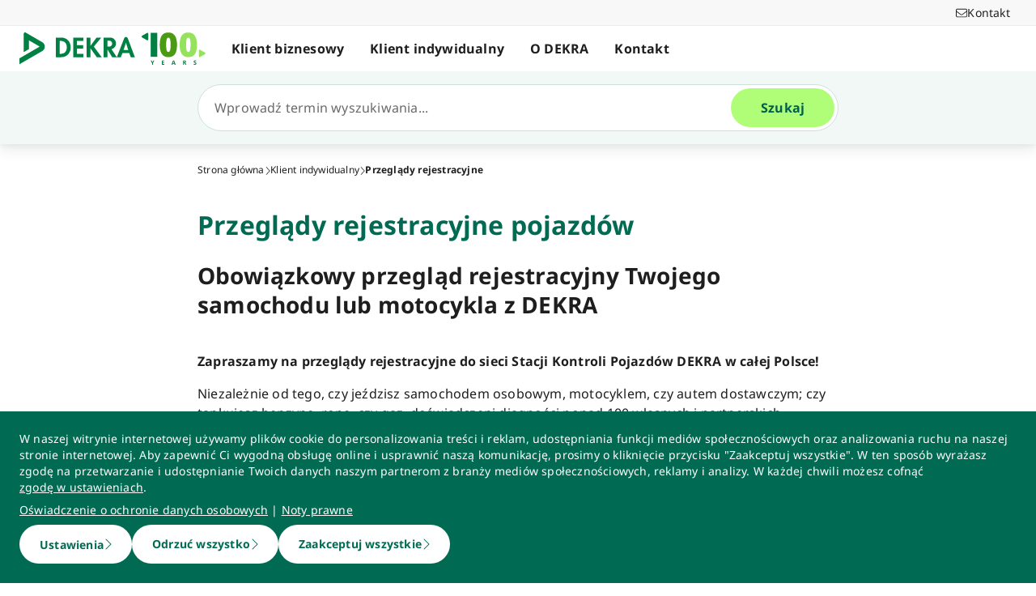

--- FILE ---
content_type: text/html; charset=utf-8
request_url: https://www.dekra.pl/pl/przeglady-rejestracyjne/
body_size: 67083
content:
<!doctype html>
<html data-n-head-ssr lang="pl" data-n-head="%7B%22lang%22:%7B%22ssr%22:%22pl%22%7D%7D">
  <head >
    <meta data-n-head="ssr" charset="utf-8"><meta data-n-head="ssr" name="viewport" content="width=device-width, initial-scale=1"><meta data-n-head="ssr" name="format-detection" content="telephone=no"><meta data-n-head="ssr" name="referrer" content="strict-origin-when-cross-origin"><meta data-n-head="ssr" name="description" content="Jesteśmy numerem 1 na świecie w zakresie usług kontroli pojazdów. Realizujemy obowiązkowe przeglądy okresowe w Twojej okolicy. Sprawdź nas!"><meta data-n-head="ssr" name="search_text" content="Jesteśmy numerem 1 na świecie w zakresie usług kontroli pojazdów. Realizujemy obowiązkowe przeglądy okresowe w Twojej okolicy. Sprawdź nas!"><meta data-n-head="ssr" name="search_headline" content="Przeglądy rejestracyjne pojazdów "><meta data-n-head="ssr" name="robots" content="noindex, nofollow"><meta data-n-head="ssr" property="og:url" content="https://www.dekra.pl/pl/przeglady-rejestracyjne/"><meta data-n-head="ssr" property="og:type" content="website"><meta data-n-head="ssr" name="type" content="page"><title>Przeglądy rejestracyjne - DEKRA</title><link data-n-head="ssr" rel="icon" type="image/x-icon" href="/favicon.ico"><script data-n-head="ssr" src="/assets/js/fakeQuery.js" defer></script><link rel="preload" href="/_nuxt/4ffdded.js" as="script"><link rel="preload" href="/_nuxt/504f6dc.js" as="script"><link rel="preload" href="/_nuxt/f8320cf.js" as="script"><link rel="preload" href="/_nuxt/cf5365b.js" as="script"><link rel="preload" href="/_nuxt/675a154.js" as="script"><link rel="preload" href="/_nuxt/2123292.js" as="script"><link rel="preload" href="/_nuxt/583cf0e.js" as="script"><link rel="preload" href="/_nuxt/650bb32.js" as="script"><link rel="preload" href="/_nuxt/a57708b.js" as="script"><link rel="preload" href="/_nuxt/bd70d93.js" as="script"><link rel="preload" href="/_nuxt/eb47a64.js" as="script"><link rel="preload" href="/_nuxt/4f1ab54.js" as="script"><link rel="preload" href="/_nuxt/3bf0db9.js" as="script"><link rel="preload" href="/_nuxt/4997436.js" as="script"><link rel="preload" href="/_nuxt/4b8d890.js" as="script"><link rel="preload" href="/_nuxt/0c122a2.js" as="script"><link rel="preload" href="/_nuxt/ce196d2.js" as="script"><link rel="preload" href="/_nuxt/ac9eac3.js" as="script"><link rel="preload" href="/_nuxt/8fe94c1.js" as="script"><link rel="preload" href="/_nuxt/1cabe72.js" as="script"><link rel="preload" href="/_nuxt/3a7dbfe.js" as="script"><link rel="preload" href="/_nuxt/02f90e2.js" as="script"><style data-vue-ssr-id="398017d2:0 3a74f22e:0 1092cdc8:0 8ab54dd4:0 138f5b7e:0 734d8a41:0 1849cec2:0 27d4ed22:0 fb7f9c1e:0 0dfc03c0:0 a27a0fc8:0 197298b8:0 eaa074ee:0 a271c746:0 c719b950:0 4c4cd58f:0 171e29b6:0 16bc08b2:0 684fea07:0 1a87affa:0 78ca02b8:0 25a8e7d8:0">/*! normalize.css v8.0.1 | MIT License | github.com/necolas/normalize.css */html{line-height:1.15;-webkit-text-size-adjust:100%}body{margin:0}main{display:block}h1{font-size:2em;margin:.67em 0}hr{box-sizing:content-box;height:0;overflow:visible}pre{font-family:monospace,monospace;font-size:1em}a{background-color:transparent}abbr[title]{border-bottom:none;-webkit-text-decoration:underline;-webkit-text-decoration:underline dotted;text-decoration:underline;text-decoration:underline dotted}b,strong{font-weight:bolder}code,kbd,samp{font-family:monospace,monospace;font-size:1em}small{font-size:80%}sub,sup{font-size:75%;line-height:0;position:relative;vertical-align:baseline}sub{bottom:-.25em}sup{top:-.5em}img{border-style:none}button,input,optgroup,select,textarea{font-family:inherit;font-size:100%;line-height:1.15;margin:0}button,input{overflow:visible}button,select{text-transform:none}[type=button],[type=reset],button{-webkit-appearance:button}[type=button]::-moz-focus-inner,[type=reset]::-moz-focus-inner,button::-moz-focus-inner{border-style:none;padding:0}[type=button]:-moz-focusring,[type=reset]:-moz-focusring,button:-moz-focusring{outline:1px dotted ButtonText}fieldset{padding:.35em .75em .625em}legend{box-sizing:border-box;color:inherit;display:table;max-width:100%;padding:0;white-space:normal}progress{vertical-align:baseline}textarea{overflow:auto}[type=number]::-webkit-inner-spin-button,[type=number]::-webkit-outer-spin-button{height:auto}details{display:block}summary{display:list-item}template{display:none}blockquote,dd,dl,figure,h1,h2,h3,h4,h5,h6,hr,p,pre{margin:0}button{background-color:transparent;background-image:none}button:focus{outline:1px dotted;outline:5px auto -webkit-focus-ring-color}fieldset,ol,ul{margin:0;padding:0}ol,ul{list-style:none}html{font-family:system-ui,-apple-system,Segoe UI,Roboto,Ubuntu,Cantarell,Noto Sans,sans-serif,BlinkMacSystemFont,Helvetica Neue,Arial,Apple Color Emoji,Segoe UI Emoji,Segoe UI Symbol,Noto Color Emoji;line-height:1.5}*,:after,:before{border:0 solid #e2e8f0;box-sizing:border-box}hr{border-top-width:1px}img{border-style:solid}textarea{resize:vertical}input::-moz-placeholder,textarea::-moz-placeholder{color:#a0aec0}input::placeholder,textarea::placeholder{color:#a0aec0}[role=button],button{cursor:pointer}table{border-collapse:collapse}h1,h2,h3,h4,h5,h6{font-size:inherit;font-weight:inherit}a{color:inherit;text-decoration:inherit}button,input,optgroup,select,textarea{color:inherit;line-height:inherit;padding:0}code,kbd,pre,samp{font-family:Menlo,Monaco,Consolas,Liberation Mono,Courier New,monospace}audio,canvas,embed,iframe,img,object,svg,video{display:block;vertical-align:middle}img,video{height:auto;max-width:100%}.pl-container{width:100%}@media (min-width:640px){.pl-container{max-width:640px}}@media (min-width:768px){.pl-container{max-width:768px}}@media (min-width:1024px){.pl-container{max-width:1024px}}@media (min-width:1280px){.pl-container{max-width:1280px}}.pl-space-x-2>:not(template)~:not(template){--space-x-reverse:0;margin-left:.5rem;margin-left:calc(.5rem*(1 - var(--space-x-reverse)));margin-right:0;margin-right:calc(.5rem*var(--space-x-reverse))}.pl-space-x-4>:not(template)~:not(template){--space-x-reverse:0;margin-left:1rem;margin-left:calc(1rem*(1 - var(--space-x-reverse)));margin-right:0;margin-right:calc(1rem*var(--space-x-reverse))}.pl-bg-white{--bg-opacity:1;background-color:#fff;background-color:rgba(255,255,255,var(--bg-opacity))}.pl-bg-gray-100{--bg-opacity:1;background-color:#f7fafc;background-color:rgba(247,250,252,var(--bg-opacity))}.pl-bg-gray-200{--bg-opacity:1;background-color:#edf2f7;background-color:rgba(237,242,247,var(--bg-opacity))}.pl-bg-gray-300{--bg-opacity:1;background-color:#e2e8f0;background-color:rgba(226,232,240,var(--bg-opacity))}.pl-bg-gray-600{--bg-opacity:1;background-color:#718096;background-color:rgba(113,128,150,var(--bg-opacity))}.pl-bg-gray-800{--bg-opacity:1;background-color:#2d3748;background-color:rgba(45,55,72,var(--bg-opacity))}.pl-bg-red-200{--bg-opacity:1;background-color:#fed7d7;background-color:rgba(254,215,215,var(--bg-opacity))}.pl-bg-blue-200{--bg-opacity:1;background-color:#bee3f8;background-color:rgba(190,227,248,var(--bg-opacity))}.pl-bg-blue-500{--bg-opacity:1;background-color:#4299e1;background-color:rgba(66,153,225,var(--bg-opacity))}.hover\:pl-bg-gray-200:hover{--bg-opacity:1;background-color:#edf2f7;background-color:rgba(237,242,247,var(--bg-opacity))}.hover\:pl-bg-blue-100:hover{--bg-opacity:1;background-color:#ebf8ff;background-color:rgba(235,248,255,var(--bg-opacity))}.pl-bg-opacity-50{--bg-opacity:0.5}.pl-border-transparent{border-color:transparent}.pl-border-gray-300{--border-opacity:1;border-color:#e2e8f0;border-color:rgba(226,232,240,var(--border-opacity))}.pl-border-gray-600{--border-opacity:1;border-color:#718096;border-color:rgba(113,128,150,var(--border-opacity))}.pl-border-red-400{--border-opacity:1;border-color:#fc8181;border-color:rgba(252,129,129,var(--border-opacity))}.pl-border-blue-400{--border-opacity:1;border-color:#63b3ed;border-color:rgba(99,179,237,var(--border-opacity))}.hover\:pl-border-green-600:hover{--border-opacity:1;border-color:#38a169;border-color:rgba(56,161,105,var(--border-opacity))}.focus\:pl-border-indigo-500:focus{--border-opacity:1;border-color:#667eea;border-color:rgba(102,126,234,var(--border-opacity))}.pl-rounded-md{border-radius:.375rem}.pl-rounded-lg{border-radius:.5rem}.pl-rounded-full{border-radius:9999px}.pl-rounded-t-md{border-top-left-radius:.375rem;border-top-right-radius:.375rem}.pl-border{border-width:1px}.pl-border-b{border-bottom-width:1px}.pl-cursor-default{cursor:default}.pl-cursor-pointer{cursor:pointer}.pl-block{display:block}.pl-inline-block{display:inline-block}.pl-flex{display:flex}.pl-inline-flex{display:inline-flex}.pl-hidden{display:none}.pl-flex-col{flex-direction:column}.pl-items-start{align-items:flex-start}.pl-items-center{align-items:center}.pl-justify-start{justify-content:flex-start}.pl-justify-center{justify-content:center}.pl-flex-1{flex:1 1 0%}.pl-flex-grow{flex-grow:1}.pl-flex-shrink-0{flex-shrink:0}.pl-font-sans{font-family:system-ui,-apple-system,Segoe UI,Roboto,Ubuntu,Cantarell,Noto Sans,sans-serif,BlinkMacSystemFont,Helvetica Neue,Arial,Apple Color Emoji,Segoe UI Emoji,Segoe UI Symbol,Noto Color Emoji}.pl-font-normal{font-weight:400}.pl-font-medium{font-weight:500}.pl-font-bold{font-weight:700}.pl-h-5{height:1.25rem}.pl-h-6{height:1.5rem}.pl-h-10{height:2.5rem}.pl-h-full{height:100%}.pl-h-screen{height:100vh}.pl-text-xs{font-size:.75rem}.pl-text-sm{font-size:.875rem}.pl-text-base{font-size:1rem}.pl-text-lg{font-size:1.125rem}.pl-mx-1{margin-left:.25rem;margin-right:.25rem}.pl-my-2{margin-bottom:.5rem;margin-top:.5rem}.pl-my-10{margin-bottom:2.5rem;margin-top:2.5rem}.pl-mx-auto{margin-left:auto;margin-right:auto}.pl-mt-1{margin-top:.25rem}.pl-ml-1{margin-left:.25rem}.pl-mt-2{margin-top:.5rem}.pl-ml-3{margin-left:.75rem}.pl-mt-4{margin-top:1rem}.pl-ml-4{margin-left:1rem}.pl-mb-5{margin-bottom:1.25rem}.pl-max-h-full{max-height:100%}.focus\:pl-outline-none:focus{outline:2px solid transparent;outline-offset:2px}.pl-overflow-auto{overflow:auto}.pl-overflow-hidden{overflow:hidden}.pl-overflow-x-auto{overflow-x:auto}.pl-p-4{padding:1rem}.pl-p-5{padding:1.25rem}.pl-py-1{padding-bottom:.25rem;padding-top:.25rem}.pl-py-2{padding-bottom:.5rem;padding-top:.5rem}.pl-px-2{padding-left:.5rem;padding-right:.5rem}.pl-py-3{padding-bottom:.75rem;padding-top:.75rem}.pl-px-4{padding-left:1rem;padding-right:1rem}.pl-py-10{padding-bottom:2.5rem;padding-top:2.5rem}.pl-pl-1{padding-left:.25rem}.pl-pr-2{padding-right:.5rem}.pl-pl-3{padding-left:.75rem}.pl-pr-4{padding-right:1rem}.pl-pr-10{padding-right:2.5rem}.pl-pointer-events-none{pointer-events:none}.pl-pointer-events-auto{pointer-events:auto}.pl-fixed{position:fixed}.pl-absolute{position:absolute}.pl-relative{position:relative}.pl-inset-y-0{bottom:0;top:0}.pl-top-0{top:0}.pl-right-0{right:0}.pl-left-0{left:0}.pl-shadow-sm{box-shadow:0 1px 2px 0 rgba(0,0,0,.05)}.pl-shadow-md{box-shadow:0 4px 6px -1px rgba(0,0,0,.1),0 2px 4px -1px rgba(0,0,0,.06)}.pl-shadow-lg{box-shadow:0 10px 15px -3px rgba(0,0,0,.1),0 4px 6px -2px rgba(0,0,0,.05)}.pl-text-left{text-align:left}.pl-text-right{text-align:right}.pl-text-gray-100{--text-opacity:1;color:#f7fafc;color:rgba(247,250,252,var(--text-opacity))}.pl-text-gray-400{--text-opacity:1;color:#cbd5e0;color:rgba(203,213,224,var(--text-opacity))}.pl-text-gray-700{--text-opacity:1;color:#4a5568;color:rgba(74,85,104,var(--text-opacity))}.pl-text-gray-900{--text-opacity:1;color:#1a202c;color:rgba(26,32,44,var(--text-opacity))}.pl-text-red-900{--text-opacity:1;color:#742a2a;color:rgba(116,42,42,var(--text-opacity))}.pl-text-blue-600{--text-opacity:1;color:#3182ce;color:rgba(49,130,206,var(--text-opacity))}.pl-text-blue-900{--text-opacity:1;color:#2a4365;color:rgba(42,67,101,var(--text-opacity))}.hover\:pl-text-gray-700:hover{--text-opacity:1;color:#4a5568;color:rgba(74,85,104,var(--text-opacity))}.hover\:pl-underline:hover,.pl-underline{-webkit-text-decoration:underline;text-decoration:underline}.pl-select-none{-webkit-user-select:none;-moz-user-select:none;user-select:none}.pl-truncate{overflow:hidden;text-overflow:ellipsis;white-space:nowrap}.pl-w-5{width:1.25rem}.pl-w-6{width:1.5rem}.pl-w-10{width:2.5rem}.pl-w-full{width:100%}.pl-z-0{z-index:0}.pl-z-50{z-index:50}.pl-z-info{z-index:99999}.pl-transform{--transform-translate-x:0;--transform-translate-y:0;--transform-rotate:0;--transform-skew-x:0;--transform-skew-y:0;--transform-scale-x:1;--transform-scale-y:1;transform:translateX(0) translateY(0) rotate(0) skewX(0) skewY(0) scaleX(1) scaleY(1);transform:translateX(var(--transform-translate-x)) translateY(var(--transform-translate-y)) rotate(var(--transform-rotate)) skewX(var(--transform-skew-x)) skewY(var(--transform-skew-y)) scaleX(var(--transform-scale-x)) scaleY(var(--transform-scale-y))}.pl-transition-transform{transition-property:transform}.pl-duration-200{transition-duration:.2s}@keyframes spin{to{transform:rotate(1turn)}}@keyframes ping{75%,to{opacity:0;transform:scale(2)}}@keyframes pulse{50%{opacity:.5}}@keyframes bounce{0%,to{animation-timing-function:cubic-bezier(.8,0,1,1);transform:translateY(-25%)}50%{animation-timing-function:cubic-bezier(0,0,.2,1);transform:none}}@media (min-width:640px){.sm\:pl-block{display:block}.sm\:pl-hidden{display:none}.sm\:pl-text-sm{font-size:.875rem}}@media (min-width:768px){.md\:pl-p-6{padding:1.5rem}.md\:pl-px-6{padding-left:1.5rem;padding-right:1.5rem}}@media (min-width:1024px){.lg\:pl-p-10{padding:2.5rem}.lg\:pl-py-5{padding-bottom:1.25rem;padding-top:1.25rem}.lg\:pl-px-6{padding-left:1.5rem;padding-right:1.5rem}.lg\:pl-px-10{padding-left:2.5rem;padding-right:2.5rem}}@media (min-width:1280px){.xl\:pl-w-3\/4{width:75%}}code[class*=language-],pre[class*=language-]{background:none;color:#f8f8f2;font-family:Consolas,Monaco,Andale Mono,Ubuntu Mono,monospace;font-size:1em;text-align:left;text-shadow:0 1px rgba(0,0,0,.3);white-space:pre;word-break:normal;word-spacing:normal;word-wrap:normal;hyphens:none;line-height:1.5;-moz-tab-size:4;-o-tab-size:4;tab-size:4}pre[class*=language-]{border-radius:.3em;margin:.5em 0;overflow:auto;padding:1em}:not(pre)>code[class*=language-],pre[class*=language-]{background:#272822}:not(pre)>code[class*=language-]{border-radius:.3em;padding:.1em;white-space:normal}.token.cdata,.token.comment,.token.doctype,.token.prolog{color:#8292a2}.token.punctuation{color:#f8f8f2}.token.namespace{opacity:.7}.token.constant,.token.deleted,.token.property,.token.symbol,.token.tag{color:#f92672}.token.boolean,.token.number{color:#ae81ff}.token.attr-name,.token.builtin,.token.char,.token.inserted,.token.selector,.token.string{color:#a6e22e}.language-css .token.string,.style .token.string,.token.entity,.token.operator,.token.url,.token.variable{color:#f8f8f2}.token.atrule,.token.attr-value,.token.class-name,.token.function{color:#e6db74}.token.keyword{color:#66d9ef}.token.important,.token.regex{color:#fd971f}.token.bold,.token.important{font-weight:700}.token.italic{font-style:italic}.token.entity{cursor:help}.Code[class*=language-]{font-size:.75rem;--bg-opacity:1;background-color:#1a202c;background-color:rgba(26,32,44,var(--bg-opacity));margin-bottom:1rem;margin-top:1rem}:not(pre)>code[class*=language-].Code{padding:.25rem .5rem}.pl-add-content-container{align-items:center;color:#fff;display:flex;font-size:25px;justify-content:center;padding:32px 0}.pl-add-content-button{background-color:#3288c3;border-radius:1.5em;cursor:pointer;line-height:3em;overflow:hidden;text-align:center;transition:all .3s cubic-bezier(.4,0,.2,1);white-space:nowrap;width:3em}.pl-add-content-button:hover{background-color:#286894;border-radius:.125rem;width:10em}.pl-add-content-button svg{height:2em;margin:.5em;width:2em}.pl-add-content-button-text,.pl-add-content-button:hover svg{display:none}.pl-add-content-button:hover .pl-add-content-button-text{display:block}
@font-face{font-display:block;font-family:"Noto Sans";font-style:normal;font-weight:400;src:local("Noto Sans Regular"),local("NotoSans-Regular"),url(/_nuxt/fonts/NotoSans-Regular.9a7ce1b.woff2) format("woff2"),url(/_nuxt/fonts/NotoSans-Regular.0505760.woff) format("woff")}@font-face{font-display:block;font-family:"Noto Sans";font-style:italic;font-weight:400;src:local("Noto Sans Italic"),local("NotoSans-Italic"),url(/_nuxt/fonts/NotoSans-Italic.516f235.woff2) format("woff2"),url(/_nuxt/fonts/NotoSans-Italic.79ab268.woff) format("woff")}@font-face{font-display:block;font-family:"Noto Sans";font-style:normal;font-weight:600;src:local("Noto Sans SemiBold"),local("NotoSans-SemiBold"),url(/_nuxt/fonts/NotoSans-SemiBold.403ac3f.woff2) format("woff2"),url(/_nuxt/fonts/NotoSans-SemiBold.6a0bab4.woff) format("woff")}@font-face{font-display:block;font-family:"Noto Sans";font-style:italic;font-weight:600;src:local("Noto Sans SemiBold Italic"),local("NotoSans-SemiBoldItalic"),url(/_nuxt/fonts/NotoSans-SemiBoldItalic.8d0689b.woff2) format("woff2"),url(/_nuxt/fonts/NotoSans-SemiBoldItalic.e449751.woff) format("woff")}@font-face{font-display:block;font-family:"Noto Sans";font-style:normal;font-weight:700;src:local("Noto Sans Bold"),local("NotoSans-Bold"),url(/_nuxt/fonts/NotoSans-Bold.903d452.woff2) format("woff2"),url(/_nuxt/fonts/NotoSans-Bold.61abd3d.woff) format("woff")}@font-face{font-display:block;font-family:"Noto Sans";font-style:italic;font-weight:700;src:local("Noto Sans Bold Italic"),local("NotoSans-BoldItalic"),url(/_nuxt/fonts/NotoSans-BoldItalic.c5db33b.woff2) format("woff2"),url(/_nuxt/fonts/NotoSans-BoldItalic.6ffa229.woff) format("woff")}
:root{--tw-blur:blur(0px);--tw-brightness:brightness(1);--tw-contrast:contrast(1);--tw-grayscale:grayscale(0);--tw-hue-rotate:hue-rotate(0deg);--tw-invert:invert(0);--tw-saturate:saturate(1);--tw-sepia:sepia(0);--tw-drop-shadow:drop-shadow(0 0);--scrollbar-width:0px;--results-list-width:440px}body.no-scroll{overflow:hidden}.noTransition{transition:none!important}.list-enter-active,.list-leave-active{transition:all .3s}.list-enter{opacity:0}.list-leave-to{transition-duration:0s}*,:after,:before{--tw-border-spacing-x:0;--tw-border-spacing-y:0;--tw-translate-x:0;--tw-translate-y:0;--tw-rotate:0;--tw-skew-x:0;--tw-skew-y:0;--tw-scale-x:1;--tw-scale-y:1;--tw-pan-x: ;--tw-pan-y: ;--tw-pinch-zoom: ;--tw-scroll-snap-strictness:proximity;--tw-gradient-from-position: ;--tw-gradient-via-position: ;--tw-gradient-to-position: ;--tw-ordinal: ;--tw-slashed-zero: ;--tw-numeric-figure: ;--tw-numeric-spacing: ;--tw-numeric-fraction: ;--tw-ring-inset: ;--tw-ring-offset-width:0px;--tw-ring-offset-color:#fff;--tw-ring-color:rgba(59,130,246,.5);--tw-ring-offset-shadow:0 0 transparent;--tw-ring-shadow:0 0 transparent;--tw-shadow:0 0 transparent;--tw-shadow-colored:0 0 transparent;--tw-blur: ;--tw-brightness: ;--tw-contrast: ;--tw-grayscale: ;--tw-hue-rotate: ;--tw-invert: ;--tw-saturate: ;--tw-sepia: ;--tw-drop-shadow: ;--tw-backdrop-blur: ;--tw-backdrop-brightness: ;--tw-backdrop-contrast: ;--tw-backdrop-grayscale: ;--tw-backdrop-hue-rotate: ;--tw-backdrop-invert: ;--tw-backdrop-opacity: ;--tw-backdrop-saturate: ;--tw-backdrop-sepia: ;--tw-contain-size: ;--tw-contain-layout: ;--tw-contain-paint: ;--tw-contain-style: }::backdrop{--tw-border-spacing-x:0;--tw-border-spacing-y:0;--tw-translate-x:0;--tw-translate-y:0;--tw-rotate:0;--tw-skew-x:0;--tw-skew-y:0;--tw-scale-x:1;--tw-scale-y:1;--tw-pan-x: ;--tw-pan-y: ;--tw-pinch-zoom: ;--tw-scroll-snap-strictness:proximity;--tw-gradient-from-position: ;--tw-gradient-via-position: ;--tw-gradient-to-position: ;--tw-ordinal: ;--tw-slashed-zero: ;--tw-numeric-figure: ;--tw-numeric-spacing: ;--tw-numeric-fraction: ;--tw-ring-inset: ;--tw-ring-offset-width:0px;--tw-ring-offset-color:#fff;--tw-ring-color:rgba(59,130,246,.5);--tw-ring-offset-shadow:0 0 transparent;--tw-ring-shadow:0 0 transparent;--tw-shadow:0 0 transparent;--tw-shadow-colored:0 0 transparent;--tw-blur: ;--tw-brightness: ;--tw-contrast: ;--tw-grayscale: ;--tw-hue-rotate: ;--tw-invert: ;--tw-saturate: ;--tw-sepia: ;--tw-drop-shadow: ;--tw-backdrop-blur: ;--tw-backdrop-brightness: ;--tw-backdrop-contrast: ;--tw-backdrop-grayscale: ;--tw-backdrop-hue-rotate: ;--tw-backdrop-invert: ;--tw-backdrop-opacity: ;--tw-backdrop-saturate: ;--tw-backdrop-sepia: ;--tw-contain-size: ;--tw-contain-layout: ;--tw-contain-paint: ;--tw-contain-style: }/*! tailwindcss v3.4.18 | MIT License | https://tailwindcss.com*/*,:after,:before{border:0 solid #d2d2d2;box-sizing:border-box}:after,:before{--tw-content:""}:host,html{line-height:1.5;-webkit-text-size-adjust:100%;font-family:ui-sans-serif,system-ui,-apple-system,Segoe UI,Roboto,Ubuntu,Cantarell,Noto Sans,sans-serif,"Apple Color Emoji","Segoe UI Emoji","Segoe UI Symbol","Noto Color Emoji";font-feature-settings:normal;font-variation-settings:normal;-moz-tab-size:4;-o-tab-size:4;tab-size:4;-webkit-tap-highlight-color:transparent}body{line-height:inherit;margin:0}hr{border-top-width:1px;color:inherit;height:0}abbr:where([title]){text-decoration:underline;-webkit-text-decoration:underline dotted;text-decoration:underline dotted}h1,h2,h3,h4,h5,h6{font-size:inherit;font-weight:inherit}a{color:inherit;text-decoration:inherit}b,strong{font-weight:bolder}code,kbd,pre,samp{font-family:ui-monospace,SFMono-Regular,Menlo,Monaco,Consolas,"Liberation Mono","Courier New",monospace;font-feature-settings:normal;font-size:1em;font-variation-settings:normal}small{font-size:80%}sub,sup{font-size:75%;line-height:0;position:relative;vertical-align:baseline}sub{bottom:-.25em}sup{top:-.5em}table{border-collapse:collapse;border-color:inherit;text-indent:0}button,input,optgroup,select,textarea{color:inherit;font-family:inherit;font-feature-settings:inherit;font-size:100%;font-variation-settings:inherit;font-weight:inherit;letter-spacing:inherit;line-height:inherit;margin:0;padding:0}button,select{text-transform:none}button,input:where([type=button]),input:where([type=reset]),input:where([type=submit]){-webkit-appearance:button;background-color:transparent;background-image:none}:-moz-focusring{outline:auto}:-moz-ui-invalid{box-shadow:none}progress{vertical-align:baseline}::-webkit-inner-spin-button,::-webkit-outer-spin-button{height:auto}[type=search]{-webkit-appearance:textfield;outline-offset:-2px}::-webkit-search-decoration{-webkit-appearance:none}::-webkit-file-upload-button{-webkit-appearance:button;font:inherit}summary{display:list-item}blockquote,dd,dl,figure,h1,h2,h3,h4,h5,h6,hr,p,pre{margin:0}fieldset{margin:0}fieldset,legend{padding:0}menu,ol,ul{list-style:none;margin:0;padding:0}dialog{padding:0}textarea{resize:vertical}input::-moz-placeholder,textarea::-moz-placeholder{color:#9d9d9d;opacity:1}input::placeholder,textarea::placeholder{color:#9d9d9d;opacity:1}[role=button],button{cursor:pointer}:disabled{cursor:default}audio,canvas,embed,iframe,img,object,svg,video{display:block;vertical-align:middle}img,video{height:auto;max-width:100%}[hidden]:where(:not([hidden=until-found])){display:none}.\!container{width:100%!important}.container{width:100%}@media (min-width:0px){.\!container{max-width:0!important}.container{max-width:0}}@media (min-width:600px){.\!container{max-width:600px!important}.container{max-width:600px}}@media (min-width:900px){.\!container{max-width:900px!important}.container{max-width:900px}}@media (min-width:1284px){.\!container{max-width:1284px!important}.container{max-width:1284px}}@media (min-width:1320px){.\!container{max-width:1320px!important}.container{max-width:1320px}}@media (min-width:1920px){.\!container{max-width:1920px!important}.container{max-width:1920px}}.sr-only{height:1px;margin:-1px;overflow:hidden;padding:0;position:absolute;width:1px;clip:rect(0,0,0,0);border-width:0;white-space:nowrap}.pointer-events-none{pointer-events:none}.pointer-events-auto{pointer-events:auto}.visible{visibility:visible}.invisible{visibility:hidden}.static{position:static}.fixed{position:fixed}.absolute{position:absolute}.relative{position:relative}.sticky{position:sticky}.inset-0{bottom:0;left:0;right:0;top:0}.\!top-1\/2{top:50%!important}.-left-4{left:-1rem}.-left-5{left:-1.25rem}.-right-5{right:-1.25rem}.-top-1{top:-.25rem}.bottom-0{bottom:0}.bottom-20{bottom:5rem}.bottom-44{bottom:11rem}.bottom-8{bottom:2rem}.bottom-px{bottom:1px}.left-0{left:0}.left-1\/2{left:50%}.left-10{left:2.5rem}.left-2{left:.5rem}.left-3{left:.75rem}.left-4{left:1rem}.left-\[-174px\]{left:-174px}.left-\[90\%\]{left:90%}.left-\[calc\(100\%\+24px\)\]{left:calc(100% + 24px)}.left-full{left:100%}.right-0{right:0}.right-10{right:2.5rem}.right-2{right:.5rem}.right-3\.5{right:.875rem}.right-4{right:1rem}.right-6{right:1.5rem}.right-\[calc\(100\%\+24px\)\]{right:calc(100% + 24px)}.top-0{top:0}.top-0\.5{top:.125rem}.top-1{top:.25rem}.top-1\/2{top:50%}.top-10{top:2.5rem}.top-16{top:4rem}.top-2{top:.5rem}.top-2\.5{top:.625rem}.top-4{top:1rem}.top-5{top:1.25rem}.top-6{top:1.5rem}.top-\[67px\]{top:67px}.top-full{top:100%}.-z-10{z-index:-10}.z-0{z-index:0}.z-10{z-index:10}.z-20{z-index:20}.z-30{z-index:30}.z-40{z-index:40}.z-50{z-index:50}.z-\[49\]{z-index:49}.z-\[60\]{z-index:60}.z-\[70\]{z-index:70}.z-\[80\]{z-index:80}.col-auto{grid-column:auto}.col-span-12{grid-column:span 12/span 12}.col-span-4{grid-column:span 4/span 4}.col-span-6{grid-column:span 6/span 6}.col-span-full{grid-column:1/-1}.col-start-1{grid-column-start:1}.row-1{grid-row:1}.row-span-2{grid-row:span 2/span 2}.row-start-1{grid-row-start:1}.row-start-2{grid-row-start:2}.float-right{float:right}.float-left{float:left}.clear-left{clear:left}.\!m-0{margin:0!important}.-m-px{margin:-1px}.m-0{margin:0}.m-2{margin:.5rem}.m-auto{margin:auto}.-mx-4{margin-left:-1rem;margin-right:-1rem}.-mx-6{margin-left:-1.5rem;margin-right:-1.5rem}.mx-3{margin-left:.75rem;margin-right:.75rem}.mx-5{margin-left:1.25rem;margin-right:1.25rem}.mx-auto{margin-left:auto;margin-right:auto}.my-0{margin-bottom:0;margin-top:0}.my-0\.5{margin-bottom:.125rem;margin-top:.125rem}.my-2{margin-bottom:.5rem;margin-top:.5rem}.my-4{margin-bottom:1rem;margin-top:1rem}.my-6{margin-bottom:1.5rem;margin-top:1.5rem}.\!mb-0{margin-bottom:0!important}.\!mb-6{margin-bottom:1.5rem!important}.\!mt-0{margin-top:0!important}.\!mt-2{margin-top:.5rem!important}.\!mt-4{margin-top:1rem!important}.-mb-4{margin-bottom:-1rem}.-ml-4{margin-left:-1rem}.-ml-5{margin-left:-1.25rem}.-ml-6{margin-left:-1.5rem}.-mr-4{margin-right:-1rem}.-mr-6{margin-right:-1.5rem}.-mt-1{margin-top:-.25rem}.-mt-4{margin-top:-1rem}.-mt-6{margin-top:-1.5rem}.mb-0{margin-bottom:0}.mb-1{margin-bottom:.25rem}.mb-12{margin-bottom:3rem}.mb-2{margin-bottom:.5rem}.mb-2\.5{margin-bottom:.625rem}.mb-3{margin-bottom:.75rem}.mb-4{margin-bottom:1rem}.mb-5{margin-bottom:1.25rem}.mb-6{margin-bottom:1.5rem}.mb-\[14vw\]{margin-bottom:14vw}.ml-3\.5{margin-left:.875rem}.ml-5{margin-left:1.25rem}.ml-6{margin-left:1.5rem}.ml-7{margin-left:1.75rem}.ml-\[10px\]{margin-left:10px}.ml-auto{margin-left:auto}.mr-1{margin-right:.25rem}.mr-2{margin-right:.5rem}.mr-3\.5{margin-right:.875rem}.mr-4{margin-right:1rem}.mr-6{margin-right:1.5rem}.mr-8{margin-right:2rem}.mt-0{margin-top:0}.mt-0\.5{margin-top:.125rem}.mt-10{margin-top:2.5rem}.mt-12{margin-top:3rem}.mt-2{margin-top:.5rem}.mt-24{margin-top:6rem}.mt-3{margin-top:.75rem}.mt-4{margin-top:1rem}.mt-5{margin-top:1.25rem}.mt-6{margin-top:1.5rem}.mt-8{margin-top:2rem}.mt-9{margin-top:2.25rem}.mt-\[2px\]{margin-top:2px}.mt-auto{margin-top:auto}.mt-px{margin-top:1px}.box-content{box-sizing:content-box}.block{display:block}.inline-block{display:inline-block}.\!inline{display:inline!important}.inline{display:inline}.\!flex{display:flex!important}.flex{display:flex}.inline-flex{display:inline-flex}.table{display:table}.grid{display:grid}.contents{display:contents}.\!hidden{display:none!important}.hidden{display:none}.aspect-3\/4{aspect-ratio:3/4}.aspect-4\/3{aspect-ratio:4/3}.aspect-9\/16{aspect-ratio:9/16}.aspect-\[6\/5\]{aspect-ratio:6/5}.aspect-square{aspect-ratio:1/1}.aspect-video{aspect-ratio:16/9}.\!h-auto{height:auto!important}.\!h-full{height:100%!important}.h-0{height:0}.h-1{height:.25rem}.h-1\.5{height:.375rem}.h-10{height:2.5rem}.h-12{height:3rem}.h-14{height:3.5rem}.h-16{height:4rem}.h-3{height:.75rem}.h-4{height:1rem}.h-5{height:1.25rem}.h-6{height:1.5rem}.h-64{height:16rem}.h-7{height:1.75rem}.h-8{height:2rem}.h-80{height:20rem}.h-\[105px\]{height:105px}.h-\[130px\]{height:130px}.h-\[14px\]{height:14px}.h-\[250px\]{height:250px}.h-\[26px\]{height:26px}.h-\[3\.875rem\]{height:3.875rem}.h-\[30px\]{height:30px}.h-\[373px\]{height:373px}.h-\[48px\]{height:48px}.h-\[54px\]{height:54px}.h-\[560px\]{height:560px}.h-\[584px\]{height:584px}.h-\[62px\]{height:62px}.h-\[67px\]{height:67px}.h-\[90\%\]{height:90%}.h-\[calc\(100vh-120px\)\]{height:calc(100vh - 120px)}.h-\[inherit\]{height:inherit}.h-\[var\(--unit-100vh\)\]{height:var(--unit-100vh)}.h-auto{height:auto}.h-fit{height:-moz-fit-content;height:fit-content}.h-full{height:100%}.h-px{height:1px}.h-screen{height:100vh;height:100dvh}.max-h-0{max-height:0}.max-h-20{max-height:5rem}.max-h-60{max-height:15rem}.max-h-\[320px\]{max-height:320px}.max-h-\[40\%\]{max-height:40%}.max-h-\[400px\]{max-height:400px}.max-h-\[77vh\]{max-height:77vh}.max-h-full{max-height:100%}.max-h-min{max-height:-moz-min-content;max-height:min-content}.max-h-screen{max-height:100vh}.min-h-12{min-height:3rem}.min-h-20{min-height:5rem}.min-h-\[20px\]{min-height:20px}.min-h-\[240px\]{min-height:240px}.min-h-\[264px\]{min-height:264px}.min-h-\[32px\]{min-height:32px}.min-h-\[48px\]{min-height:48px}.min-h-\[50vh\]{min-height:50vh}.min-h-\[590px\]{min-height:590px}.min-h-screen{min-height:100vh}.\!w-auto{width:auto!important}.\!w-full{width:100%!important}.\!w-max{width:-moz-max-content!important;width:max-content!important}.w-1\/2{width:50%}.w-1\/4{width:25%}.w-12{width:3rem}.w-28{width:7rem}.w-3{width:.75rem}.w-36{width:9rem}.w-4{width:1rem}.w-48{width:12rem}.w-5{width:1.25rem}.w-8{width:2rem}.w-9{width:2.25rem}.w-\[128px\]{width:128px}.w-\[135px\]{width:135px}.w-\[14px\]{width:14px}.w-\[240px\]{width:240px}.w-\[26px\]{width:26px}.w-\[300\%\]{width:300%}.w-\[37\.5rem\]{width:37.5rem}.w-\[48px\]{width:48px}.w-\[60\%\]{width:60%}.w-\[76px\]{width:76px}.w-\[80\%\]{width:80%}.w-\[88px\]{width:88px}.w-\[90\%\]{width:90%}.w-\[95\%\]{width:95%}.w-\[calc\(100\%_-_161px\)\]{width:calc(100% - 161px)}.w-\[calc\(100\%_-_var\(--scrollbar-width\)\)\]{width:100%;width:calc(100% - var(--scrollbar-width))}.w-auto{width:auto}.w-fit{width:-moz-fit-content;width:fit-content}.w-full{width:100%}.w-max{width:-moz-max-content;width:max-content}.w-screen{width:100vw}.min-w-0{min-width:0}.min-w-12{min-width:3rem}.min-w-32{min-width:8rem}.min-w-36{min-width:9rem}.min-w-4{min-width:1rem}.min-w-\[140px\]{min-width:140px}.min-w-\[15\.5rem\]{min-width:15.5rem}.min-w-full{min-width:100%}.min-w-min{min-width:-moz-min-content;min-width:min-content}.max-w-28{max-width:7rem}.max-w-60{max-width:15rem}.max-w-\[1271px\]{max-width:1271px}.max-w-\[1320px\]{max-width:1320px}.max-w-\[1920px\]{max-width:1920px}.max-w-\[200px\]{max-width:200px}.max-w-\[272px\]{max-width:272px}.max-w-\[50\%\]{max-width:50%}.max-w-\[52\%\]{max-width:52%}.max-w-\[52\.5rem\]{max-width:52.5rem}.max-w-\[68px\]{max-width:68px}.max-w-\[75\%\]{max-width:75%}.max-w-\[82\.5rem\]{max-width:82.5rem}.max-w-\[840px\]{max-width:840px}.max-w-\[944px\]{max-width:944px}.max-w-fit{max-width:-moz-fit-content;max-width:fit-content}.max-w-full{max-width:100%}.max-w-max{max-width:-moz-max-content;max-width:max-content}.max-w-sm{max-width:24rem}.max-w-xs{max-width:20rem}.flex-1{flex:1 1 0%}.flex-\[1_0_160px\]{flex:1 0 160px}.flex-\[1_0_calc\(100\%-48px\)\]{flex:1 0 calc(100% - 48px)}.flex-auto{flex:1 1 auto}.flex-none{flex:none}.flex-shrink{flex-shrink:1}.flex-shrink-0,.shrink-0{flex-shrink:0}.flex-grow{flex-grow:1}.flex-grow-0{flex-grow:0}.grow{flex-grow:1}.grow-0{flex-grow:0}.basis-0{flex-basis:0px}.basis-1\/3{flex-basis:33.333333%}.basis-2\/3{flex-basis:66.666667%}.basis-52{flex-basis:13rem}.basis-full{flex-basis:100%}.origin-right{transform-origin:right}.origin-top{transform-origin:top}.\!translate-y-\[-93px\]{--tw-translate-y:-93px!important;transform:translate(var(--tw-translate-x),-93px) rotate(var(--tw-rotate)) skewX(var(--tw-skew-x)) skewY(var(--tw-skew-y)) scaleX(var(--tw-scale-x)) scaleY(var(--tw-scale-y))!important;transform:translate(var(--tw-translate-x),var(--tw-translate-y)) rotate(var(--tw-rotate)) skewX(var(--tw-skew-x)) skewY(var(--tw-skew-y)) scaleX(var(--tw-scale-x)) scaleY(var(--tw-scale-y))!important}.-translate-x-1\/2{--tw-translate-x:-50%;transform:translate(-50%,var(--tw-translate-y)) rotate(var(--tw-rotate)) skewX(var(--tw-skew-x)) skewY(var(--tw-skew-y)) scaleX(var(--tw-scale-x)) scaleY(var(--tw-scale-y));transform:translate(var(--tw-translate-x),var(--tw-translate-y)) rotate(var(--tw-rotate)) skewX(var(--tw-skew-x)) skewY(var(--tw-skew-y)) scaleX(var(--tw-scale-x)) scaleY(var(--tw-scale-y))}.-translate-x-\[250px\]{--tw-translate-x:-250px;transform:translate(-250px,var(--tw-translate-y)) rotate(var(--tw-rotate)) skewX(var(--tw-skew-x)) skewY(var(--tw-skew-y)) scaleX(var(--tw-scale-x)) scaleY(var(--tw-scale-y));transform:translate(var(--tw-translate-x),var(--tw-translate-y)) rotate(var(--tw-rotate)) skewX(var(--tw-skew-x)) skewY(var(--tw-skew-y)) scaleX(var(--tw-scale-x)) scaleY(var(--tw-scale-y))}.-translate-x-\[68\%\]{--tw-translate-x:-68%;transform:translate(-68%,var(--tw-translate-y)) rotate(var(--tw-rotate)) skewX(var(--tw-skew-x)) skewY(var(--tw-skew-y)) scaleX(var(--tw-scale-x)) scaleY(var(--tw-scale-y));transform:translate(var(--tw-translate-x),var(--tw-translate-y)) rotate(var(--tw-rotate)) skewX(var(--tw-skew-x)) skewY(var(--tw-skew-y)) scaleX(var(--tw-scale-x)) scaleY(var(--tw-scale-y))}.-translate-x-full{--tw-translate-x:-100%;transform:translate(-100%,var(--tw-translate-y)) rotate(var(--tw-rotate)) skewX(var(--tw-skew-x)) skewY(var(--tw-skew-y)) scaleX(var(--tw-scale-x)) scaleY(var(--tw-scale-y));transform:translate(var(--tw-translate-x),var(--tw-translate-y)) rotate(var(--tw-rotate)) skewX(var(--tw-skew-x)) skewY(var(--tw-skew-y)) scaleX(var(--tw-scale-x)) scaleY(var(--tw-scale-y))}.-translate-y-1\/2{--tw-translate-y:-50%;transform:translate(var(--tw-translate-x),-50%) rotate(var(--tw-rotate)) skewX(var(--tw-skew-x)) skewY(var(--tw-skew-y)) scaleX(var(--tw-scale-x)) scaleY(var(--tw-scale-y));transform:translate(var(--tw-translate-x),var(--tw-translate-y)) rotate(var(--tw-rotate)) skewX(var(--tw-skew-x)) skewY(var(--tw-skew-y)) scaleX(var(--tw-scale-x)) scaleY(var(--tw-scale-y))}.-translate-y-\[120px\]{--tw-translate-y:-120px;transform:translate(var(--tw-translate-x),-120px) rotate(var(--tw-rotate)) skewX(var(--tw-skew-x)) skewY(var(--tw-skew-y)) scaleX(var(--tw-scale-x)) scaleY(var(--tw-scale-y));transform:translate(var(--tw-translate-x),var(--tw-translate-y)) rotate(var(--tw-rotate)) skewX(var(--tw-skew-x)) skewY(var(--tw-skew-y)) scaleX(var(--tw-scale-x)) scaleY(var(--tw-scale-y))}.-translate-y-\[12px\]{--tw-translate-y:-12px;transform:translate(var(--tw-translate-x),-12px) rotate(var(--tw-rotate)) skewX(var(--tw-skew-x)) skewY(var(--tw-skew-y)) scaleX(var(--tw-scale-x)) scaleY(var(--tw-scale-y));transform:translate(var(--tw-translate-x),var(--tw-translate-y)) rotate(var(--tw-rotate)) skewX(var(--tw-skew-x)) skewY(var(--tw-skew-y)) scaleX(var(--tw-scale-x)) scaleY(var(--tw-scale-y))}.-translate-y-\[69\%\]{--tw-translate-y:-69%;transform:translate(var(--tw-translate-x),-69%) rotate(var(--tw-rotate)) skewX(var(--tw-skew-x)) skewY(var(--tw-skew-y)) scaleX(var(--tw-scale-x)) scaleY(var(--tw-scale-y));transform:translate(var(--tw-translate-x),var(--tw-translate-y)) rotate(var(--tw-rotate)) skewX(var(--tw-skew-x)) skewY(var(--tw-skew-y)) scaleX(var(--tw-scale-x)) scaleY(var(--tw-scale-y))}.-translate-y-full{--tw-translate-y:-100%;transform:translate(var(--tw-translate-x),-100%) rotate(var(--tw-rotate)) skewX(var(--tw-skew-x)) skewY(var(--tw-skew-y)) scaleX(var(--tw-scale-x)) scaleY(var(--tw-scale-y));transform:translate(var(--tw-translate-x),var(--tw-translate-y)) rotate(var(--tw-rotate)) skewX(var(--tw-skew-x)) skewY(var(--tw-skew-y)) scaleX(var(--tw-scale-x)) scaleY(var(--tw-scale-y))}.translate-x-0{--tw-translate-x:0px;transform:translateY(var(--tw-translate-y)) rotate(var(--tw-rotate)) skewX(var(--tw-skew-x)) skewY(var(--tw-skew-y)) scaleX(var(--tw-scale-x)) scaleY(var(--tw-scale-y));transform:translate(var(--tw-translate-x),var(--tw-translate-y)) rotate(var(--tw-rotate)) skewX(var(--tw-skew-x)) skewY(var(--tw-skew-y)) scaleX(var(--tw-scale-x)) scaleY(var(--tw-scale-y))}.translate-x-\[-174px\]{--tw-translate-x:-174px;transform:translate(-174px,var(--tw-translate-y)) rotate(var(--tw-rotate)) skewX(var(--tw-skew-x)) skewY(var(--tw-skew-y)) scaleX(var(--tw-scale-x)) scaleY(var(--tw-scale-y));transform:translate(var(--tw-translate-x),var(--tw-translate-y)) rotate(var(--tw-rotate)) skewX(var(--tw-skew-x)) skewY(var(--tw-skew-y)) scaleX(var(--tw-scale-x)) scaleY(var(--tw-scale-y))}.translate-x-full{--tw-translate-x:100%;transform:translate(100%,var(--tw-translate-y)) rotate(var(--tw-rotate)) skewX(var(--tw-skew-x)) skewY(var(--tw-skew-y)) scaleX(var(--tw-scale-x)) scaleY(var(--tw-scale-y));transform:translate(var(--tw-translate-x),var(--tw-translate-y)) rotate(var(--tw-rotate)) skewX(var(--tw-skew-x)) skewY(var(--tw-skew-y)) scaleX(var(--tw-scale-x)) scaleY(var(--tw-scale-y))}.translate-y-0{--tw-translate-y:0px;transform:translate(var(--tw-translate-x)) rotate(var(--tw-rotate)) skewX(var(--tw-skew-x)) skewY(var(--tw-skew-y)) scaleX(var(--tw-scale-x)) scaleY(var(--tw-scale-y));transform:translate(var(--tw-translate-x),var(--tw-translate-y)) rotate(var(--tw-rotate)) skewX(var(--tw-skew-x)) skewY(var(--tw-skew-y)) scaleX(var(--tw-scale-x)) scaleY(var(--tw-scale-y))}.translate-y-\[-0\.075em\]{--tw-translate-y:-0.075em;transform:translate(var(--tw-translate-x),-.075em) rotate(var(--tw-rotate)) skewX(var(--tw-skew-x)) skewY(var(--tw-skew-y)) scaleX(var(--tw-scale-x)) scaleY(var(--tw-scale-y));transform:translate(var(--tw-translate-x),var(--tw-translate-y)) rotate(var(--tw-rotate)) skewX(var(--tw-skew-x)) skewY(var(--tw-skew-y)) scaleX(var(--tw-scale-x)) scaleY(var(--tw-scale-y))}.translate-y-full{--tw-translate-y:100%;transform:translate(var(--tw-translate-x),100%) rotate(var(--tw-rotate)) skewX(var(--tw-skew-x)) skewY(var(--tw-skew-y)) scaleX(var(--tw-scale-x)) scaleY(var(--tw-scale-y));transform:translate(var(--tw-translate-x),var(--tw-translate-y)) rotate(var(--tw-rotate)) skewX(var(--tw-skew-x)) skewY(var(--tw-skew-y)) scaleX(var(--tw-scale-x)) scaleY(var(--tw-scale-y))}.-rotate-180{--tw-rotate:-180deg;transform:translate(var(--tw-translate-x),var(--tw-translate-y)) rotate(-180deg) skewX(var(--tw-skew-x)) skewY(var(--tw-skew-y)) scaleX(var(--tw-scale-x)) scaleY(var(--tw-scale-y));transform:translate(var(--tw-translate-x),var(--tw-translate-y)) rotate(var(--tw-rotate)) skewX(var(--tw-skew-x)) skewY(var(--tw-skew-y)) scaleX(var(--tw-scale-x)) scaleY(var(--tw-scale-y))}.rotate-180{--tw-rotate:180deg;transform:translate(var(--tw-translate-x),var(--tw-translate-y)) rotate(180deg) skewX(var(--tw-skew-x)) skewY(var(--tw-skew-y)) scaleX(var(--tw-scale-x)) scaleY(var(--tw-scale-y));transform:translate(var(--tw-translate-x),var(--tw-translate-y)) rotate(var(--tw-rotate)) skewX(var(--tw-skew-x)) skewY(var(--tw-skew-y)) scaleX(var(--tw-scale-x)) scaleY(var(--tw-scale-y))}.scale-0{--tw-scale-x:0;--tw-scale-y:0;transform:translate(var(--tw-translate-x),var(--tw-translate-y)) rotate(var(--tw-rotate)) skewX(var(--tw-skew-x)) skewY(var(--tw-skew-y)) scaleX(0) scaleY(0);transform:translate(var(--tw-translate-x),var(--tw-translate-y)) rotate(var(--tw-rotate)) skewX(var(--tw-skew-x)) skewY(var(--tw-skew-y)) scaleX(var(--tw-scale-x)) scaleY(var(--tw-scale-y))}.scale-100{--tw-scale-x:1;--tw-scale-y:1;transform:translate(var(--tw-translate-x),var(--tw-translate-y)) rotate(var(--tw-rotate)) skewX(var(--tw-skew-x)) skewY(var(--tw-skew-y)) scaleX(1) scaleY(1);transform:translate(var(--tw-translate-x),var(--tw-translate-y)) rotate(var(--tw-rotate)) skewX(var(--tw-skew-x)) skewY(var(--tw-skew-y)) scaleX(var(--tw-scale-x)) scaleY(var(--tw-scale-y))}.scale-105{--tw-scale-x:1.05;--tw-scale-y:1.05;transform:translate(var(--tw-translate-x),var(--tw-translate-y)) rotate(var(--tw-rotate)) skewX(var(--tw-skew-x)) skewY(var(--tw-skew-y)) scaleX(1.05) scaleY(1.05);transform:translate(var(--tw-translate-x),var(--tw-translate-y)) rotate(var(--tw-rotate)) skewX(var(--tw-skew-x)) skewY(var(--tw-skew-y)) scaleX(var(--tw-scale-x)) scaleY(var(--tw-scale-y))}.-scale-x-100{--tw-scale-x:-1;transform:translate(var(--tw-translate-x),var(--tw-translate-y)) rotate(var(--tw-rotate)) skewX(var(--tw-skew-x)) skewY(var(--tw-skew-y)) scaleX(-1) scaleY(var(--tw-scale-y));transform:translate(var(--tw-translate-x),var(--tw-translate-y)) rotate(var(--tw-rotate)) skewX(var(--tw-skew-x)) skewY(var(--tw-skew-y)) scaleX(var(--tw-scale-x)) scaleY(var(--tw-scale-y))}.scale-x-0{--tw-scale-x:0;transform:translate(var(--tw-translate-x),var(--tw-translate-y)) rotate(var(--tw-rotate)) skewX(var(--tw-skew-x)) skewY(var(--tw-skew-y)) scaleX(0) scaleY(var(--tw-scale-y));transform:translate(var(--tw-translate-x),var(--tw-translate-y)) rotate(var(--tw-rotate)) skewX(var(--tw-skew-x)) skewY(var(--tw-skew-y)) scaleX(var(--tw-scale-x)) scaleY(var(--tw-scale-y))}.scale-x-100{--tw-scale-x:1;transform:translate(var(--tw-translate-x),var(--tw-translate-y)) rotate(var(--tw-rotate)) skewX(var(--tw-skew-x)) skewY(var(--tw-skew-y)) scaleX(1) scaleY(var(--tw-scale-y));transform:translate(var(--tw-translate-x),var(--tw-translate-y)) rotate(var(--tw-rotate)) skewX(var(--tw-skew-x)) skewY(var(--tw-skew-y)) scaleX(var(--tw-scale-x)) scaleY(var(--tw-scale-y))}.scale-y-0{--tw-scale-y:0;transform:translate(var(--tw-translate-x),var(--tw-translate-y)) rotate(var(--tw-rotate)) skewX(var(--tw-skew-x)) skewY(var(--tw-skew-y)) scaleX(var(--tw-scale-x)) scaleY(0);transform:translate(var(--tw-translate-x),var(--tw-translate-y)) rotate(var(--tw-rotate)) skewX(var(--tw-skew-x)) skewY(var(--tw-skew-y)) scaleX(var(--tw-scale-x)) scaleY(var(--tw-scale-y))}.scale-y-100{--tw-scale-y:1;transform:translate(var(--tw-translate-x),var(--tw-translate-y)) rotate(var(--tw-rotate)) skewX(var(--tw-skew-x)) skewY(var(--tw-skew-y)) scaleX(var(--tw-scale-x)) scaleY(1)}.scale-y-100,.transform{transform:translate(var(--tw-translate-x),var(--tw-translate-y)) rotate(var(--tw-rotate)) skewX(var(--tw-skew-x)) skewY(var(--tw-skew-y)) scaleX(var(--tw-scale-x)) scaleY(var(--tw-scale-y))}.cursor-auto{cursor:auto}.cursor-default{cursor:default}.cursor-not-allowed{cursor:not-allowed}.cursor-pointer{cursor:pointer}.select-none{-webkit-user-select:none;-moz-user-select:none;user-select:none}.resize{resize:both}.list-outside{list-style-position:outside}.list-none{list-style-type:none}.list-square{list-style-type:square}.appearance-none{-webkit-appearance:none;-moz-appearance:none;appearance:none}.columns-2{-moz-columns:2;column-count:2}.auto-cols-min{grid-auto-columns:min-content}.grid-flow-row{grid-auto-flow:row}.grid-flow-col{grid-auto-flow:column}.grid-flow-row-dense{grid-auto-flow:row dense}.auto-rows-min{grid-auto-rows:min-content}.grid-cols-1{grid-template-columns:repeat(1,minmax(0,1fr))}.grid-cols-3{grid-template-columns:repeat(3,minmax(0,1fr))}.grid-cols-4{grid-template-columns:repeat(4,minmax(0,1fr))}.grid-rows-\[auto\]{grid-template-rows:auto}.flex-row{flex-direction:row}.flex-row-reverse{flex-direction:row-reverse}.flex-col{flex-direction:column}.flex-col-reverse{flex-direction:column-reverse}.flex-wrap{flex-wrap:wrap}.flex-nowrap{flex-wrap:nowrap}.place-content-center{align-content:center;justify-content:center;place-content:center}.content-center{align-content:center}.content-start{align-content:flex-start}.\!items-start{align-items:flex-start!important}.items-start{align-items:flex-start}.\!items-center{align-items:center!important}.items-center{align-items:center}.items-baseline{align-items:baseline}.items-stretch{align-items:stretch}.\!justify-start{justify-content:flex-start!important}.justify-start{justify-content:flex-start}.justify-end{justify-content:flex-end}.justify-center{justify-content:center}.\!justify-between{justify-content:space-between!important}.justify-between{justify-content:space-between}.justify-evenly{justify-content:space-evenly}.gap-0{gap:0}.gap-0\.5{gap:.125rem}.gap-1{gap:.25rem}.gap-1\.5{gap:.375rem}.gap-12{gap:3rem}.gap-2{gap:.5rem}.gap-2\.5{gap:.625rem}.gap-3{gap:.75rem}.gap-4{gap:1rem}.gap-5{gap:1.25rem}.gap-6{gap:1.5rem}.gap-8{gap:2rem}.gap-\[6px\]{gap:6px}.gap-x-1{-moz-column-gap:.25rem;column-gap:.25rem}.gap-x-2{-moz-column-gap:.5rem;column-gap:.5rem}.gap-x-3{-moz-column-gap:.75rem;column-gap:.75rem}.gap-x-4{-moz-column-gap:1rem;column-gap:1rem}.gap-x-8{-moz-column-gap:2rem;column-gap:2rem}.gap-y-1{row-gap:.25rem}.gap-y-12{row-gap:3rem}.gap-y-2{row-gap:.5rem}.gap-y-2\.5{row-gap:.625rem}.gap-y-3{row-gap:.75rem}.gap-y-4{row-gap:1rem}.gap-y-5{row-gap:1.25rem}.gap-y-6{row-gap:1.5rem}.gap-y-8{row-gap:2rem}.self-start{align-self:flex-start}.self-end{align-self:flex-end}.self-center{align-self:center}.justify-self-center{justify-self:center}.\!overflow-auto{overflow:auto!important}.overflow-auto{overflow:auto}.overflow-hidden{overflow:hidden}.overflow-x-auto{overflow-x:auto}.overflow-y-auto{overflow-y:auto}.overflow-x-hidden{overflow-x:hidden}.overflow-y-hidden{overflow-y:hidden}.overflow-x-scroll{overflow-x:scroll}.overflow-y-scroll{overflow-y:scroll}.overscroll-contain{overscroll-behavior:contain}.overscroll-y-none{overscroll-behavior-y:none}.scroll-smooth{scroll-behavior:smooth}.overflow-ellipsis{text-overflow:ellipsis}.\!whitespace-normal{white-space:normal!important}.whitespace-nowrap{white-space:nowrap}.whitespace-pre-line{white-space:pre-line}.break-words{word-wrap:break-word}.rounded{border-radius:.25rem}.rounded-2xl{border-radius:1rem}.rounded-\[50\%\]{border-radius:50%}.rounded-full{border-radius:9999px}.rounded-lg{border-radius:.5rem}.rounded-none{border-radius:0}.rounded-sm{border-radius:.125rem}.rounded-xl{border-radius:.75rem}.rounded-b-3xl{border-bottom-left-radius:1.5rem;border-bottom-right-radius:1.5rem}.rounded-b-lg{border-bottom-left-radius:.5rem;border-bottom-right-radius:.5rem}.rounded-l-lg{border-bottom-left-radius:.5rem;border-top-left-radius:.5rem}.rounded-r-lg{border-bottom-right-radius:.5rem;border-top-right-radius:.5rem}.rounded-t-\[21px\]{border-top-left-radius:21px;border-top-right-radius:21px}.rounded-t-lg{border-top-left-radius:.5rem;border-top-right-radius:.5rem}.rounded-t-none{border-top-left-radius:0;border-top-right-radius:0}.rounded-tl-lg{border-top-left-radius:.5rem}.rounded-tr-lg{border-top-right-radius:.5rem}.border{border-width:1px}.border-0{border-width:0}.border-2{border-width:2px}.border-8{border-width:8px}.border-x{border-left-width:1px;border-right-width:1px}.border-b{border-bottom-width:1px}.border-b-0{border-bottom-width:0}.border-b-2{border-bottom-width:2px}.border-b-4{border-bottom-width:4px}.border-r{border-right-width:1px}.border-t{border-top-width:1px}.border-solid{border-style:solid}.border-none{border-style:none}.\!border-red{--tw-border-opacity:1!important;border-color:#d10000!important;border-color:rgba(209,0,0,var(--tw-border-opacity,1))!important}.border-black{--tw-border-opacity:1;border-color:#1e1e1e;border-color:rgba(30,30,30,var(--tw-border-opacity,1))}.border-brightgreen-300{--tw-border-opacity:1;border-color:#9ee46c;border-color:rgba(158,228,108,var(--tw-border-opacity,1))}.border-darkgreen{--tw-border-opacity:1;border-color:#006b52;border-color:rgba(0,107,82,var(--tw-border-opacity,1))}.border-darkgreen-100{--tw-border-opacity:1;border-color:#cce1dc;border-color:rgba(204,225,220,var(--tw-border-opacity,1))}.border-darkgreen-600{--tw-border-opacity:1;border-color:#01604a;border-color:rgba(1,96,74,var(--tw-border-opacity,1))}.border-gray-100{--tw-border-opacity:1;border-color:#ededed;border-color:rgba(237,237,237,var(--tw-border-opacity,1))}.border-gray-200{--tw-border-opacity:1;border-color:#d2d2d2;border-color:rgba(210,210,210,var(--tw-border-opacity,1))}.border-gray-300{--tw-border-opacity:1;border-color:#b4b4b4;border-color:rgba(180,180,180,var(--tw-border-opacity,1))}.border-gray-50{--tw-border-opacity:1;border-color:#f8f8f8;border-color:rgba(248,248,248,var(--tw-border-opacity,1))}.border-gray-700{--tw-border-opacity:1;border-color:#444;border-color:rgba(68,68,68,var(--tw-border-opacity,1))}.border-red{--tw-border-opacity:1;border-color:#d10000;border-color:rgba(209,0,0,var(--tw-border-opacity,1))}.border-transparent{border-color:transparent}.border-white{--tw-border-opacity:1;border-color:#fff;border-color:rgba(255,255,255,var(--tw-border-opacity,1))}.border-yellow-800{--tw-border-opacity:1;border-color:#403300;border-color:rgba(64,51,0,var(--tw-border-opacity,1))}.border-b-darkgreen{--tw-border-opacity:1;border-bottom-color:#006b52;border-bottom-color:rgba(0,107,82,var(--tw-border-opacity,1))}.border-b-yellow-300{--tw-border-opacity:1;border-bottom-color:#e6b800;border-bottom-color:rgba(230,184,0,var(--tw-border-opacity,1))}.border-l-darkgreen-500{--tw-border-opacity:1;border-left-color:#006b52;border-left-color:rgba(0,107,82,var(--tw-border-opacity,1))}.bg-black{--tw-bg-opacity:1;background-color:#1e1e1e;background-color:rgba(30,30,30,var(--tw-bg-opacity,1))}.bg-black\/20{background-color:rgba(30,30,30,.2)}.bg-black\/50{background-color:rgba(30,30,30,.5)}.bg-black\/75{background-color:rgba(30,30,30,.75)}.bg-brightgreen,.bg-brightgreen-200{--tw-bg-opacity:1;background-color:#b0fd78;background-color:rgba(176,253,120,var(--tw-bg-opacity,1))}.bg-brightgreen-300{--tw-bg-opacity:1;background-color:#9ee46c;background-color:rgba(158,228,108,var(--tw-bg-opacity,1))}.bg-darkgreen{--tw-bg-opacity:1;background-color:#006b52;background-color:rgba(0,107,82,var(--tw-bg-opacity,1))}.bg-darkgreen-100{--tw-bg-opacity:1;background-color:#cce1dc;background-color:rgba(204,225,220,var(--tw-bg-opacity,1))}.bg-darkgreen-50{--tw-bg-opacity:1;background-color:#f2f8f6;background-color:rgba(242,248,246,var(--tw-bg-opacity,1))}.bg-darkgreen-600{--tw-bg-opacity:1;background-color:#01604a;background-color:rgba(1,96,74,var(--tw-bg-opacity,1))}.bg-darkgreen-800{--tw-bg-opacity:1;background-color:#014031;background-color:rgba(1,64,49,var(--tw-bg-opacity,1))}.bg-darkgreen\/50{background-color:rgba(0,107,82,.5)}.bg-gray-100{--tw-bg-opacity:1;background-color:#ededed;background-color:rgba(237,237,237,var(--tw-bg-opacity,1))}.bg-gray-200{--tw-bg-opacity:1;background-color:#d2d2d2;background-color:rgba(210,210,210,var(--tw-bg-opacity,1))}.bg-gray-300{--tw-bg-opacity:1;background-color:#b4b4b4;background-color:rgba(180,180,180,var(--tw-bg-opacity,1))}.bg-gray-400{--tw-bg-opacity:1;background-color:#9d9d9d;background-color:rgba(157,157,157,var(--tw-bg-opacity,1))}.bg-gray-50{--tw-bg-opacity:1;background-color:#f8f8f8;background-color:rgba(248,248,248,var(--tw-bg-opacity,1))}.bg-gray-500{--tw-bg-opacity:1;background-color:#696969;background-color:rgba(105,105,105,var(--tw-bg-opacity,1))}.bg-red-200{--tw-bg-opacity:1;background-color:#f3bfbf;background-color:rgba(243,191,191,var(--tw-bg-opacity,1))}.bg-transparent{background-color:transparent}.bg-white{--tw-bg-opacity:1;background-color:#fff;background-color:rgba(255,255,255,var(--tw-bg-opacity,1))}.bg-white\/50{background-color:hsla(0,0%,100%,.5)}.bg-white\/\[\.85\]{background-color:hsla(0,0%,100%,.85)}.bg-yellow{--tw-bg-opacity:1;background-color:#fc0;background-color:rgba(255,204,0,var(--tw-bg-opacity,1))}.bg-opacity-0{--tw-bg-opacity:0}.bg-opacity-30{--tw-bg-opacity:0.3}.bg-opacity-80{--tw-bg-opacity:0.8}.bg-gradient-to-b{background-image:linear-gradient(to bottom,var(--tw-gradient-stops))}.bg-gradient-to-r{background-image:linear-gradient(to right,var(--tw-gradient-stops))}.from-darkgreen-400{--tw-gradient-from:#4d9786 var(--tw-gradient-from-position);--tw-gradient-to:rgba(77,151,134,0) var(--tw-gradient-to-position);--tw-gradient-stops:var(--tw-gradient-from),var(--tw-gradient-to)}.from-darkgreen-600\/90{--tw-gradient-from:rgba(1,96,74,.9) var(--tw-gradient-from-position);--tw-gradient-to:rgba(1,96,74,0) var(--tw-gradient-to-position);--tw-gradient-stops:var(--tw-gradient-from),var(--tw-gradient-to)}.from-gray-50{--tw-gradient-from:#f8f8f8 var(--tw-gradient-from-position);--tw-gradient-to:hsla(0,0%,97%,0) var(--tw-gradient-to-position);--tw-gradient-stops:var(--tw-gradient-from),var(--tw-gradient-to)}.from-transparent{--tw-gradient-from:transparent var(--tw-gradient-from-position);--tw-gradient-to:transparent var(--tw-gradient-to-position);--tw-gradient-stops:var(--tw-gradient-from),var(--tw-gradient-to)}.to-darkgreen{--tw-gradient-to:#006b52 var(--tw-gradient-to-position)}.to-darkgreen\/90{--tw-gradient-to:rgba(0,107,82,.9) var(--tw-gradient-to-position)}.to-gray-50{--tw-gradient-to:#f8f8f8 var(--tw-gradient-to-position)}.to-transparent{--tw-gradient-to:transparent var(--tw-gradient-to-position)}.bg-clip-padding{background-clip:padding-box}.fill-current{fill:currentColor}.object-contain{-o-object-fit:contain;object-fit:contain}.object-cover{-o-object-fit:cover;object-fit:cover}.object-fill{-o-object-fit:fill;object-fit:fill}.object-none{-o-object-fit:none;object-fit:none}.object-scale-down{-o-object-fit:scale-down;object-fit:scale-down}.object-center{-o-object-position:center;object-position:center}.\!p-0{padding:0!important}.p-1{padding:.25rem}.p-10{padding:2.5rem}.p-2{padding:.5rem}.p-3{padding:.75rem}.p-4{padding:1rem}.p-5{padding:1.25rem}.p-6{padding:1.5rem}.p-8{padding:2rem}.\!py-0{padding-bottom:0!important;padding-top:0!important}.px-10{padding-left:2.5rem;padding-right:2.5rem}.px-12{padding-left:3rem;padding-right:3rem}.px-2{padding-left:.5rem;padding-right:.5rem}.px-3{padding-left:.75rem;padding-right:.75rem}.px-4{padding-left:1rem;padding-right:1rem}.px-5{padding-left:1.25rem;padding-right:1.25rem}.px-6{padding-left:1.5rem;padding-right:1.5rem}.px-8{padding-left:2rem;padding-right:2rem}.py-1{padding-bottom:.25rem;padding-top:.25rem}.py-1\.5{padding-bottom:.375rem;padding-top:.375rem}.py-12{padding-bottom:3rem;padding-top:3rem}.py-14{padding-bottom:3.5rem;padding-top:3.5rem}.py-2{padding-bottom:.5rem;padding-top:.5rem}.py-24{padding-bottom:6rem;padding-top:6rem}.py-3{padding-bottom:.75rem;padding-top:.75rem}.py-4{padding-bottom:1rem;padding-top:1rem}.py-5{padding-bottom:1.25rem;padding-top:1.25rem}.py-6{padding-bottom:1.5rem;padding-top:1.5rem}.py-8{padding-bottom:2rem;padding-top:2rem}.py-\[3px\]{padding-bottom:3px;padding-top:3px}.\!pt-0{padding-top:0!important}.pb-0{padding-bottom:0}.pb-1{padding-bottom:.25rem}.pb-10{padding-bottom:2.5rem}.pb-2{padding-bottom:.5rem}.pb-2\.5{padding-bottom:.625rem}.pb-3{padding-bottom:.75rem}.pb-4{padding-bottom:1rem}.pb-40{padding-bottom:10rem}.pb-5{padding-bottom:1.25rem}.pb-6{padding-bottom:1.5rem}.pb-8{padding-bottom:2rem}.pb-\[0\.563rem\]{padding-bottom:.563rem}.pl-1{padding-left:.25rem}.pl-3{padding-left:.75rem}.pl-4{padding-left:1rem}.pl-6{padding-left:1.5rem}.pl-8{padding-left:2rem}.pr-1{padding-right:.25rem}.pr-2{padding-right:.5rem}.pr-3{padding-right:.75rem}.pr-4{padding-right:1rem}.pr-6{padding-right:1.5rem}.pt-1{padding-top:.25rem}.pt-12{padding-top:3rem}.pt-16{padding-top:4rem}.pt-2\.5{padding-top:.625rem}.pt-4{padding-top:1rem}.pt-5{padding-top:1.25rem}.pt-6{padding-top:1.5rem}.pt-7{padding-top:1.75rem}.pt-8{padding-top:2rem}.pt-\[1\.688rem\]{padding-top:1.688rem}.pt-px{padding-top:1px}.text-left{text-align:left}.text-center{text-align:center}.font-main{font-family:Noto Sans,sans-serif}.\!text-sm{font-size:.875rem!important;line-height:1.25rem!important}.text-2xl{font-size:1.5rem;line-height:2rem}.text-3xl{font-size:1.75rem;line-height:2.25rem}.text-4xl{font-size:2rem;line-height:2.5rem}.text-5xl{font-size:2.5rem;line-height:3rem}.text-\[3\.5rem\]{font-size:3.5rem}.text-base{font-size:1rem;line-height:1.5rem}.text-lg{font-size:1.125rem;line-height:1.5rem}.text-sm{font-size:.875rem;line-height:1.25rem}.text-xl{font-size:1.25rem;line-height:1.75rem}.text-xs{font-size:.75rem;line-height:1rem}.text-xxs{font-size:.625rem;line-height:.75rem}.font-bold{font-weight:700}.font-normal{font-weight:400}.font-semibold{font-weight:600}.capitalize{text-transform:capitalize}.italic{font-style:italic}.leading-3{line-height:.75rem}.leading-5{line-height:1.25rem}.leading-6{line-height:1.5rem}.leading-none{line-height:1}.tracking-default{letter-spacing:.0125rem}.\!text-black{--tw-text-opacity:1!important;color:#1e1e1e!important;color:rgba(30,30,30,var(--tw-text-opacity,1))!important}.text-black{--tw-text-opacity:1;color:#1e1e1e;color:rgba(30,30,30,var(--tw-text-opacity,1))}.text-brightgreen-300{--tw-text-opacity:1;color:#9ee46c;color:rgba(158,228,108,var(--tw-text-opacity,1))}.text-darkgreen{--tw-text-opacity:1;color:#006b52;color:rgba(0,107,82,var(--tw-text-opacity,1))}.text-darkgreen-400{--tw-text-opacity:1;color:#4d9786;color:rgba(77,151,134,var(--tw-text-opacity,1))}.text-darkgreen-600{--tw-text-opacity:1;color:#01604a;color:rgba(1,96,74,var(--tw-text-opacity,1))}.text-darkgreen-800{--tw-text-opacity:1;color:#014031;color:rgba(1,64,49,var(--tw-text-opacity,1))}.text-gray-100{--tw-text-opacity:1;color:#ededed;color:rgba(237,237,237,var(--tw-text-opacity,1))}.text-gray-200{--tw-text-opacity:1;color:#d2d2d2;color:rgba(210,210,210,var(--tw-text-opacity,1))}.text-gray-300{--tw-text-opacity:1;color:#b4b4b4;color:rgba(180,180,180,var(--tw-text-opacity,1))}.text-gray-400{--tw-text-opacity:1;color:#9d9d9d;color:rgba(157,157,157,var(--tw-text-opacity,1))}.text-gray-500{--tw-text-opacity:1;color:#696969;color:rgba(105,105,105,var(--tw-text-opacity,1))}.text-gray-700{--tw-text-opacity:1;color:#444;color:rgba(68,68,68,var(--tw-text-opacity,1))}.text-lightgreen{--tw-text-opacity:1;color:#64b32c;color:rgba(100,179,44,var(--tw-text-opacity,1))}.text-red{--tw-text-opacity:1;color:#d10000;color:rgba(209,0,0,var(--tw-text-opacity,1))}.text-red-800{--tw-text-opacity:1;color:#7d0000;color:rgba(125,0,0,var(--tw-text-opacity,1))}.text-white{--tw-text-opacity:1;color:#fff;color:rgba(255,255,255,var(--tw-text-opacity,1))}.text-yellow-800{--tw-text-opacity:1;color:#403300;color:rgba(64,51,0,var(--tw-text-opacity,1))}.text-opacity-100{--tw-text-opacity:1}.underline{text-decoration-line:underline}.overline{text-decoration-line:overline}.\!no-underline{text-decoration-line:none!important}.no-underline{text-decoration-line:none}.opacity-0{opacity:0}.opacity-100{opacity:1}.opacity-30{opacity:.3}.opacity-80{opacity:.8}.opacity-95{opacity:.95}.mix-blend-multiply{mix-blend-mode:multiply}.shadow{--tw-shadow:0 1px 3px 0 rgba(0,0,0,.1),0 1px 2px -1px rgba(0,0,0,.1);--tw-shadow-colored:0 1px 3px 0 var(--tw-shadow-color),0 1px 2px -1px var(--tw-shadow-color);box-shadow:0 0 transparent,0 0 transparent,0 1px 3px 0 rgba(0,0,0,.1),0 1px 2px -1px rgba(0,0,0,.1);box-shadow:var(--tw-ring-offset-shadow,0 0 transparent),var(--tw-ring-shadow,0 0 transparent),var(--tw-shadow)}.shadow-2xl{--tw-shadow:0 25px 50px -12px rgba(0,0,0,.25);--tw-shadow-colored:0 25px 50px -12px var(--tw-shadow-color);box-shadow:0 0 transparent,0 0 transparent,0 25px 50px -12px rgba(0,0,0,.25);box-shadow:var(--tw-ring-offset-shadow,0 0 transparent),var(--tw-ring-shadow,0 0 transparent),var(--tw-shadow)}.shadow-lg{--tw-shadow:0px 8px 12px -4px rgba(30,30,30,.04),0px 20px 24px -4px rgba(30,30,30,.1);--tw-shadow-colored:0px 8px 12px -4px var(--tw-shadow-color),0px 20px 24px -4px var(--tw-shadow-color);box-shadow:0 0 transparent,0 0 transparent,0 8px 12px -4px rgba(30,30,30,.04),0 20px 24px -4px rgba(30,30,30,.1);box-shadow:var(--tw-ring-offset-shadow,0 0 transparent),var(--tw-ring-shadow,0 0 transparent),var(--tw-shadow)}.shadow-lg-up{--tw-shadow:0px -8px 12px -4px rgba(30,30,30,.04),0px -20px 24px -4px rgba(30,30,30,.1);--tw-shadow-colored:0px -8px 12px -4px var(--tw-shadow-color),0px -20px 24px -4px var(--tw-shadow-color);box-shadow:0 0 transparent,0 0 transparent,0 -8px 12px -4px rgba(30,30,30,.04),0 -20px 24px -4px rgba(30,30,30,.1);box-shadow:var(--tw-ring-offset-shadow,0 0 transparent),var(--tw-ring-shadow,0 0 transparent),var(--tw-shadow)}.shadow-md{--tw-shadow:0px 4px 6px rgba(30,30,30,.04),0px 8px 16px rgba(30,30,30,.08);--tw-shadow-colored:0px 4px 6px var(--tw-shadow-color),0px 8px 16px var(--tw-shadow-color);box-shadow:0 0 transparent,0 0 transparent,0 4px 6px rgba(30,30,30,.04),0 8px 16px rgba(30,30,30,.08);box-shadow:var(--tw-ring-offset-shadow,0 0 transparent),var(--tw-ring-shadow,0 0 transparent),var(--tw-shadow)}.shadow-md-left{--tw-shadow:-4px 0px 6px rgba(30,30,30,.04),-8px 0px 16px rgba(30,30,30,.08);--tw-shadow-colored:-4px 0px 6px var(--tw-shadow-color),-8px 0px 16px var(--tw-shadow-color);box-shadow:0 0 transparent,0 0 transparent,-4px 0 6px rgba(30,30,30,.04),-8px 0 16px rgba(30,30,30,.08);box-shadow:var(--tw-ring-offset-shadow,0 0 transparent),var(--tw-ring-shadow,0 0 transparent),var(--tw-shadow)}.shadow-md-right{--tw-shadow:4px 0px 6px rgba(30,30,30,.04),8px 0px 16px rgba(30,30,30,.08);--tw-shadow-colored:4px 0px 6px var(--tw-shadow-color),8px 0px 16px var(--tw-shadow-color);box-shadow:0 0 transparent,0 0 transparent,4px 0 6px rgba(30,30,30,.04),8px 0 16px rgba(30,30,30,.08);box-shadow:var(--tw-ring-offset-shadow,0 0 transparent),var(--tw-ring-shadow,0 0 transparent),var(--tw-shadow)}.shadow-md-up-inset{--tw-shadow:inset 0px -4px 6px rgba(30,30,30,.04),inset 0px -8px 16px rgba(30,30,30,.08);--tw-shadow-colored:inset 0px -4px 6px var(--tw-shadow-color),inset 0px -8px 16px var(--tw-shadow-color);box-shadow:0 0 transparent,0 0 transparent,inset 0 -4px 6px rgba(30,30,30,.04),inset 0 -8px 16px rgba(30,30,30,.08);box-shadow:var(--tw-ring-offset-shadow,0 0 transparent),var(--tw-ring-shadow,0 0 transparent),var(--tw-shadow)}.shadow-searchbar-l-darkgreen-500-inset{--tw-shadow:inset 3px 0 0 0 #006b52;--tw-shadow-colored:inset 3px 0 0 0 var(--tw-shadow-color);box-shadow:0 0 transparent,0 0 transparent,inset 3px 0 0 0 #006b52;box-shadow:var(--tw-ring-offset-shadow,0 0 transparent),var(--tw-ring-shadow,0 0 transparent),var(--tw-shadow)}.shadow-xl{--tw-shadow:0px 24px 48px -12px rgba(30,30,30,.24);--tw-shadow-colored:0px 24px 48px -12px var(--tw-shadow-color);box-shadow:0 0 transparent,0 0 transparent,0 24px 48px -12px rgba(30,30,30,.24);box-shadow:var(--tw-ring-offset-shadow,0 0 transparent),var(--tw-ring-shadow,0 0 transparent),var(--tw-shadow)}.shadow-xl-up{--tw-shadow:0px -24px 48px -12px rgba(30,30,30,.24);--tw-shadow-colored:0px -24px 48px -12px var(--tw-shadow-color);box-shadow:0 0 transparent,0 0 transparent,0 -24px 48px -12px rgba(30,30,30,.24);box-shadow:var(--tw-ring-offset-shadow,0 0 transparent),var(--tw-ring-shadow,0 0 transparent),var(--tw-shadow)}.\!outline-none{outline:2px solid transparent!important;outline-offset:2px!important}.outline-none{outline:2px solid transparent;outline-offset:2px}.outline{outline-style:solid}.outline-4{outline-width:4px}.outline-darkgreen-200{outline-color:#b3d3cb}.outline-red-300{outline-color:#ed9999}.outline-red-400{outline-color:#e36666}.ring-black{--tw-ring-opacity:1;--tw-ring-color:rgba(30,30,30,var(--tw-ring-opacity,1))}.ring-offset-2{--tw-ring-offset-width:2px}.ring-offset-white{--tw-ring-offset-color:#fff}.blur{--tw-blur:blur(8px);filter:blur(8px) brightness(1) contrast(1) grayscale(0) hue-rotate(0deg) invert(0) saturate(1) sepia(0) drop-shadow(0 0);filter:var(--tw-blur) var(--tw-brightness) var(--tw-contrast) var(--tw-grayscale) var(--tw-hue-rotate) var(--tw-invert) var(--tw-saturate) var(--tw-sepia) var(--tw-drop-shadow)}.blur-sm{--tw-blur:blur(4px);filter:blur(4px) brightness(1) contrast(1) grayscale(0) hue-rotate(0deg) invert(0) saturate(1) sepia(0) drop-shadow(0 0);filter:var(--tw-blur) var(--tw-brightness) var(--tw-contrast) var(--tw-grayscale) var(--tw-hue-rotate) var(--tw-invert) var(--tw-saturate) var(--tw-sepia) var(--tw-drop-shadow)}.drop-shadow{--tw-drop-shadow:drop-shadow(0 1px 2px rgba(0,0,0,.1)) drop-shadow(0 1px 1px rgba(0,0,0,.06));filter:blur(0) brightness(1) contrast(1) grayscale(0) hue-rotate(0deg) invert(0) saturate(1) sepia(0) drop-shadow(0 1px 2px rgba(0,0,0,.1)) drop-shadow(0 1px 1px rgba(0,0,0,.06));filter:var(--tw-blur) var(--tw-brightness) var(--tw-contrast) var(--tw-grayscale) var(--tw-hue-rotate) var(--tw-invert) var(--tw-saturate) var(--tw-sepia) var(--tw-drop-shadow)}.drop-shadow-lg{--tw-drop-shadow:drop-shadow(0 10px 8px rgba(0,0,0,.04)) drop-shadow(0 4px 3px rgba(0,0,0,.1));filter:blur(0) brightness(1) contrast(1) grayscale(0) hue-rotate(0deg) invert(0) saturate(1) sepia(0) drop-shadow(0 10px 8px rgba(0,0,0,.04)) drop-shadow(0 4px 3px rgba(0,0,0,.1));filter:var(--tw-blur) var(--tw-brightness) var(--tw-contrast) var(--tw-grayscale) var(--tw-hue-rotate) var(--tw-invert) var(--tw-saturate) var(--tw-sepia) var(--tw-drop-shadow)}.grayscale{--tw-grayscale:grayscale(100%);filter:blur(0) brightness(1) contrast(1) grayscale(100%) hue-rotate(0deg) invert(0) saturate(1) sepia(0) drop-shadow(0 0);filter:var(--tw-blur) var(--tw-brightness) var(--tw-contrast) var(--tw-grayscale) var(--tw-hue-rotate) var(--tw-invert) var(--tw-saturate) var(--tw-sepia) var(--tw-drop-shadow)}.filter{filter:blur(0) brightness(1) contrast(1) grayscale(0) hue-rotate(0deg) invert(0) saturate(1) sepia(0) drop-shadow(0 0);filter:var(--tw-blur) var(--tw-brightness) var(--tw-contrast) var(--tw-grayscale) var(--tw-hue-rotate) var(--tw-invert) var(--tw-saturate) var(--tw-sepia) var(--tw-drop-shadow)}.backdrop-blur-sm{--tw-backdrop-blur:blur(4px);backdrop-filter:blur(4px) var(--tw-backdrop-brightness) var(--tw-backdrop-contrast) var(--tw-backdrop-grayscale) var(--tw-backdrop-hue-rotate) var(--tw-backdrop-invert) var(--tw-backdrop-opacity) var(--tw-backdrop-saturate) var(--tw-backdrop-sepia);backdrop-filter:var(--tw-backdrop-blur) var(--tw-backdrop-brightness) var(--tw-backdrop-contrast) var(--tw-backdrop-grayscale) var(--tw-backdrop-hue-rotate) var(--tw-backdrop-invert) var(--tw-backdrop-opacity) var(--tw-backdrop-saturate) var(--tw-backdrop-sepia)}.transition{transition-duration:.15s;transition-property:color,background-color,border-color,text-decoration-color,fill,stroke,opacity,box-shadow,transform,filter,backdrop-filter;transition-timing-function:cubic-bezier(.4,0,.2,1)}.transition-all{transition-duration:.15s;transition-property:all;transition-timing-function:cubic-bezier(.4,0,.2,1)}.transition-colors{transition-duration:.15s;transition-property:color,background-color,border-color,text-decoration-color,fill,stroke;transition-timing-function:cubic-bezier(.4,0,.2,1)}.transition-opacity{transition-duration:.15s;transition-property:opacity;transition-timing-function:cubic-bezier(.4,0,.2,1)}.transition-transform{transition-duration:.15s;transition-property:transform;transition-timing-function:cubic-bezier(.4,0,.2,1)}.duration-150{transition-duration:.15s}.duration-200{transition-duration:.2s}.duration-300{transition-duration:.3s}.duration-500{transition-duration:.5s}.ease-in-out{transition-timing-function:cubic-bezier(.4,0,.2,1)}.\@container{container-type:inline-size}.place-self-end{align-self:end;justify-self:end;place-self:end}.place-self-start{align-self:start;justify-self:start;place-self:start}.map-grid-small-view{display:grid;grid-template-areas:"mobile-header" "filters" "map" "mobile-bottom-strap";grid-template-rows:auto auto 1fr auto}.map-grid-small-view>.mobile-header{grid-area:mobile-header}.map-grid-small-view>.filters{grid-area:filters}.map-grid-small-view>.filters-list{grid-column-end:1;grid-column-start:1;grid-row-end:mobile-bottom-strap;grid-row-start:map}.map-grid-small-view>.map{grid-area:map}.map-grid-small-view>.\!map{grid-area:map!important}.map-grid-small-view>.mobile-bottom-strap{grid-area:mobile-bottom-strap}.map-grid-big-view{display:grid;grid-template-areas:"filters map" "results-list map";grid-template-columns:440px 1fr;grid-template-columns:var(--results-list-width) 1fr;grid-template-rows:auto 1fr}.map-grid-big-view>.filters{grid-area:filters;z-index:500}.map-grid-big-view>.filters-list,.map-grid-big-view>.results-list{grid-area:results-list}.map-grid-big-view>.result-detail{width:440px;width:var(--results-list-width)}.map-grid-big-view>.map{grid-area:map}.map-grid-big-view>.\!map{grid-area:map!important}.placeholder\:text-black::-moz-placeholder{--tw-text-opacity:1;color:#1e1e1e;color:rgba(30,30,30,var(--tw-text-opacity,1))}.placeholder\:text-black::placeholder{--tw-text-opacity:1;color:#1e1e1e;color:rgba(30,30,30,var(--tw-text-opacity,1))}.placeholder\:text-gray::-moz-placeholder{--tw-text-opacity:1;color:#696969;color:rgba(105,105,105,var(--tw-text-opacity,1))}.placeholder\:text-gray::placeholder{--tw-text-opacity:1;color:#696969;color:rgba(105,105,105,var(--tw-text-opacity,1))}.before\:pointer-events-none:before{content:var(--tw-content);pointer-events:none}.before\:absolute:before{content:var(--tw-content);position:absolute}.before\:inset-0:before{bottom:0;content:var(--tw-content);left:0;right:0;top:0}.before\:left-\[calc\(50\%_-_2rem\)\]:before{content:var(--tw-content);left:calc(50% - 2rem)}.before\:top-\[calc\(100\%_\+_0\.5rem\)\]:before{content:var(--tw-content);top:calc(100% + .5rem)}.before\:z-10:before{content:var(--tw-content);z-index:10}.before\:mx-3\.5:before{content:var(--tw-content);margin-left:.875rem;margin-right:.875rem}.before\:-mb-4:before{content:var(--tw-content);margin-bottom:-1rem}.before\:mt-8:before{content:var(--tw-content);margin-top:2rem}.before\:block:before{content:var(--tw-content);display:block}.before\:h-3:before{content:var(--tw-content);height:.75rem}.before\:w-16:before{content:var(--tw-content);width:4rem}.before\:w-3:before{content:var(--tw-content);width:.75rem}.before\:scale-0:before{content:var(--tw-content);--tw-scale-x:0;--tw-scale-y:0;transform:translate(var(--tw-translate-x),var(--tw-translate-y)) rotate(var(--tw-rotate)) skewX(var(--tw-skew-x)) skewY(var(--tw-skew-y)) scaleX(0) scaleY(0);transform:translate(var(--tw-translate-x),var(--tw-translate-y)) rotate(var(--tw-rotate)) skewX(var(--tw-skew-x)) skewY(var(--tw-skew-y)) scaleX(var(--tw-scale-x)) scaleY(var(--tw-scale-y))}.before\:rounded-\[50\%\]:before{border-radius:50%;content:var(--tw-content)}.before\:border-r:before{border-right-width:1px;content:var(--tw-content)}.before\:border-solid:before{border-style:solid;content:var(--tw-content)}.before\:border-gray-200:before{content:var(--tw-content);--tw-border-opacity:1;border-color:#d2d2d2;border-color:rgba(210,210,210,var(--tw-border-opacity,1))}.before\:bg-\[\#f1f1f1\]:before{content:var(--tw-content);--tw-bg-opacity:1;background-color:#f1f1f1;background-color:rgba(241,241,241,var(--tw-bg-opacity,1))}.before\:text-\[8rem\]:before{content:var(--tw-content);font-size:8rem}.before\:text-lightgreen:before{content:var(--tw-content);--tw-text-opacity:1;color:#64b32c;color:rgba(100,179,44,var(--tw-text-opacity,1))}.before\:blur-\[6px\]:before{content:var(--tw-content);--tw-blur:blur(6px);filter:blur(6px) brightness(1) contrast(1) grayscale(0) hue-rotate(0deg) invert(0) saturate(1) sepia(0) drop-shadow(0 0);filter:var(--tw-blur) var(--tw-brightness) var(--tw-contrast) var(--tw-grayscale) var(--tw-hue-rotate) var(--tw-invert) var(--tw-saturate) var(--tw-sepia) var(--tw-drop-shadow)}.before\:transition-transform:before{transition-property:transform;transition-timing-function:cubic-bezier(.4,0,.2,1)}.before\:duration-150:before,.before\:transition-transform:before{content:var(--tw-content);transition-duration:.15s}.before\:duration-300:before{content:var(--tw-content);transition-duration:.3s}.before\:content-\[\'\'\]:before{--tw-content:"";content:"";content:var(--tw-content)}.before\:content-\[\'\\201C\'\]:before{--tw-content:"\201C";content:"\201C";content:var(--tw-content)}.after\:pointer-events-none:after{content:var(--tw-content);pointer-events:none}.after\:absolute:after{content:var(--tw-content);position:absolute}.after\:bottom-0:after{bottom:0;content:var(--tw-content)}.after\:left-0:after{content:var(--tw-content);left:0}.after\:left-\[calc\(50\%_-_1rem\)\]:after{content:var(--tw-content);left:calc(50% - 1rem)}.after\:left-full:after{content:var(--tw-content);left:100%}.after\:right-full:after{content:var(--tw-content);right:100%}.after\:top-1\/2:after{content:var(--tw-content);top:50%}.after\:top-\[calc\(100\%_\+_0\.5rem_\+_0\.375rem_\/_2\)\]:after{content:var(--tw-content);top:calc(100% + .6875rem)}.after\:block:after{content:var(--tw-content);display:block}.after\:h-\[0\.375rem\]:after{content:var(--tw-content);height:.375rem}.after\:h-full:after{content:var(--tw-content);height:100%}.after\:\!max-h-1:after{content:var(--tw-content);max-height:.25rem!important}.after\:max-h-0:after{content:var(--tw-content);max-height:0}.after\:w-8:after{content:var(--tw-content);width:2rem}.after\:w-full:after{content:var(--tw-content);width:100%}.after\:-translate-y-1\/2:after{content:var(--tw-content);--tw-translate-y:-50%;transform:translate(var(--tw-translate-x),-50%) rotate(var(--tw-rotate)) skewX(var(--tw-skew-x)) skewY(var(--tw-skew-y)) scaleX(var(--tw-scale-x)) scaleY(var(--tw-scale-y));transform:translate(var(--tw-translate-x),var(--tw-translate-y)) rotate(var(--tw-rotate)) skewX(var(--tw-skew-x)) skewY(var(--tw-skew-y)) scaleX(var(--tw-scale-x)) scaleY(var(--tw-scale-y))}.after\:rounded-\[50\%\]:after{border-radius:50%;content:var(--tw-content)}.after\:border-\[12px\]:after{border-width:12px;content:var(--tw-content)}.after\:border-transparent:after{border-color:transparent;content:var(--tw-content)}.after\:border-l-black:after{content:var(--tw-content);--tw-border-opacity:1;border-left-color:#1e1e1e;border-left-color:rgba(30,30,30,var(--tw-border-opacity,1))}.after\:border-l-white:after{content:var(--tw-content);--tw-border-opacity:1;border-left-color:#fff;border-left-color:rgba(255,255,255,var(--tw-border-opacity,1))}.after\:border-r-black:after{content:var(--tw-content);--tw-border-opacity:1;border-right-color:#1e1e1e;border-right-color:rgba(30,30,30,var(--tw-border-opacity,1))}.after\:border-r-white:after{content:var(--tw-content);--tw-border-opacity:1;border-right-color:#fff;border-right-color:rgba(255,255,255,var(--tw-border-opacity,1))}.after\:bg-\[\#f1f1f1\]:after{content:var(--tw-content);--tw-bg-opacity:1;background-color:#f1f1f1;background-color:rgba(241,241,241,var(--tw-bg-opacity,1))}.after\:bg-darkgreen:after{content:var(--tw-content);--tw-bg-opacity:1;background-color:#006b52;background-color:rgba(0,107,82,var(--tw-bg-opacity,1))}.after\:blur-sm:after{content:var(--tw-content);--tw-blur:blur(4px);filter:blur(4px) brightness(1) contrast(1) grayscale(0) hue-rotate(0deg) invert(0) saturate(1) sepia(0) drop-shadow(0 0);filter:var(--tw-blur) var(--tw-brightness) var(--tw-contrast) var(--tw-grayscale) var(--tw-hue-rotate) var(--tw-invert) var(--tw-saturate) var(--tw-sepia) var(--tw-drop-shadow)}.after\:transition-all:after{content:var(--tw-content);transition-duration:.15s;transition-property:all;transition-timing-function:cubic-bezier(.4,0,.2,1)}.after\:duration-300:after{content:var(--tw-content);transition-duration:.3s}.after\:content-\[\'\'\]:after{--tw-content:"";content:"";content:var(--tw-content)}.first\:mt-0:first-child{margin-top:0}.last\:mb-4:last-child{margin-bottom:1rem}.last\:hidden:last-child{display:none}.last\:border-b-0:last-child{border-bottom-width:0}.first-of-type\:bg-gray-50:first-of-type{--tw-bg-opacity:1;background-color:#f8f8f8;background-color:rgba(248,248,248,var(--tw-bg-opacity,1))}.first-of-type\:font-bold:first-of-type{font-weight:700}.last-of-type\:border-b-0:last-of-type{border-bottom-width:0}.last-of-type\:border-r-0:last-of-type{border-right-width:0}.checked\:border-darkgreen:checked{--tw-border-opacity:1;border-color:#006b52;border-color:rgba(0,107,82,var(--tw-border-opacity,1))}.checked\:before\:scale-100:checked:before{content:var(--tw-content);--tw-scale-x:1;--tw-scale-y:1;transform:translate(var(--tw-translate-x),var(--tw-translate-y)) rotate(var(--tw-rotate)) skewX(var(--tw-skew-x)) skewY(var(--tw-skew-y)) scaleX(1) scaleY(1);transform:translate(var(--tw-translate-x),var(--tw-translate-y)) rotate(var(--tw-rotate)) skewX(var(--tw-skew-x)) skewY(var(--tw-skew-y)) scaleX(var(--tw-scale-x)) scaleY(var(--tw-scale-y))}.empty\:hidden:empty{display:none}.hover\:border-black\/10:hover{border-color:rgba(30,30,30,.1)}.hover\:border-brightgreen-400:hover{--tw-border-opacity:1;border-color:#7bb154;border-color:rgba(123,177,84,var(--tw-border-opacity,1))}.hover\:border-darkgreen-50:hover{--tw-border-opacity:1;border-color:#f2f8f6;border-color:rgba(242,248,246,var(--tw-border-opacity,1))}.hover\:border-darkgreen-600:hover{--tw-border-opacity:1;border-color:#01604a;border-color:rgba(1,96,74,var(--tw-border-opacity,1))}.hover\:border-gray-400:hover{--tw-border-opacity:1;border-color:#9d9d9d;border-color:rgba(157,157,157,var(--tw-border-opacity,1))}.hover\:border-l-darkgreen-600:hover{--tw-border-opacity:1;border-left-color:#01604a;border-left-color:rgba(1,96,74,var(--tw-border-opacity,1))}.hover\:bg-brightgreen-300:hover{--tw-bg-opacity:1;background-color:#9ee46c;background-color:rgba(158,228,108,var(--tw-bg-opacity,1))}.hover\:bg-darkgreen:hover{--tw-bg-opacity:1;background-color:#006b52;background-color:rgba(0,107,82,var(--tw-bg-opacity,1))}.hover\:bg-darkgreen-100:hover{--tw-bg-opacity:1;background-color:#cce1dc;background-color:rgba(204,225,220,var(--tw-bg-opacity,1))}.hover\:bg-darkgreen-200:hover{--tw-bg-opacity:1;background-color:#b3d3cb;background-color:rgba(179,211,203,var(--tw-bg-opacity,1))}.hover\:bg-darkgreen-50:hover{--tw-bg-opacity:1;background-color:#f2f8f6;background-color:rgba(242,248,246,var(--tw-bg-opacity,1))}.hover\:bg-darkgreen-600:hover{--tw-bg-opacity:1;background-color:#01604a;background-color:rgba(1,96,74,var(--tw-bg-opacity,1))}.hover\:bg-gray-100:hover{--tw-bg-opacity:1;background-color:#ededed;background-color:rgba(237,237,237,var(--tw-bg-opacity,1))}.hover\:bg-gray-50:hover{--tw-bg-opacity:1;background-color:#f8f8f8;background-color:rgba(248,248,248,var(--tw-bg-opacity,1))}.hover\:bg-gray-900:hover{--tw-bg-opacity:1;background-color:#1f1f1f;background-color:rgba(31,31,31,var(--tw-bg-opacity,1))}.hover\:bg-white:hover{--tw-bg-opacity:1;background-color:#fff;background-color:rgba(255,255,255,var(--tw-bg-opacity,1))}.hover\:bg-white\/75:hover{background-color:hsla(0,0%,100%,.75)}.hover\:bg-opacity-\[0\.1\]:hover{--tw-bg-opacity:0.1}.hover\:text-black:hover{--tw-text-opacity:1;color:#1e1e1e;color:rgba(30,30,30,var(--tw-text-opacity,1))}.hover\:text-darkgreen:hover{--tw-text-opacity:1;color:#006b52;color:rgba(0,107,82,var(--tw-text-opacity,1))}.hover\:text-darkgreen-600:hover{--tw-text-opacity:1;color:#01604a;color:rgba(1,96,74,var(--tw-text-opacity,1))}.hover\:text-darkgreen-700:hover{--tw-text-opacity:1;color:#015642;color:rgba(1,86,66,var(--tw-text-opacity,1))}.hover\:text-gray-700:hover{--tw-text-opacity:1;color:#444;color:rgba(68,68,68,var(--tw-text-opacity,1))}.hover\:text-gray-900:hover{--tw-text-opacity:1;color:#1f1f1f;color:rgba(31,31,31,var(--tw-text-opacity,1))}.hover\:text-white:hover{--tw-text-opacity:1;color:#fff;color:rgba(255,255,255,var(--tw-text-opacity,1))}.hover\:opacity-100:hover{opacity:1}.hover\:opacity-50:hover{opacity:.5}.hover\:opacity-70:hover{opacity:.7}.hover\:shadow-lg:hover{--tw-shadow:0px 8px 12px -4px rgba(30,30,30,.04),0px 20px 24px -4px rgba(30,30,30,.1);--tw-shadow-colored:0px 8px 12px -4px var(--tw-shadow-color),0px 20px 24px -4px var(--tw-shadow-color);box-shadow:0 0 transparent,0 0 transparent,0 8px 12px -4px rgba(30,30,30,.04),0 20px 24px -4px rgba(30,30,30,.1);box-shadow:var(--tw-ring-offset-shadow,0 0 transparent),var(--tw-ring-shadow,0 0 transparent),var(--tw-shadow)}.hover\:shadow-searchbar-l-darkgreen-600-inset:hover{--tw-shadow:inset 3px 0 0 0 #01604a;--tw-shadow-colored:inset 3px 0 0 0 var(--tw-shadow-color);box-shadow:0 0 transparent,0 0 transparent,inset 3px 0 0 0 #01604a;box-shadow:var(--tw-ring-offset-shadow,0 0 transparent),var(--tw-ring-shadow,0 0 transparent),var(--tw-shadow)}.hover\:shadow-xl:hover{--tw-shadow:0px 24px 48px -12px rgba(30,30,30,.24);--tw-shadow-colored:0px 24px 48px -12px var(--tw-shadow-color);box-shadow:0 0 transparent,0 0 transparent,0 24px 48px -12px rgba(30,30,30,.24);box-shadow:var(--tw-ring-offset-shadow,0 0 transparent),var(--tw-ring-shadow,0 0 transparent),var(--tw-shadow)}.hover\:grayscale-0:hover{--tw-grayscale:grayscale(0);filter:blur(0) brightness(1) contrast(1) grayscale(0) hue-rotate(0deg) invert(0) saturate(1) sepia(0) drop-shadow(0 0);filter:var(--tw-blur) var(--tw-brightness) var(--tw-contrast) var(--tw-grayscale) var(--tw-hue-rotate) var(--tw-invert) var(--tw-saturate) var(--tw-sepia) var(--tw-drop-shadow)}.hover\:after\:\!max-h-px:hover:after{content:var(--tw-content);max-height:1px!important}.hover\:after\:bg-darkgreen-300:hover:after{content:var(--tw-content);--tw-bg-opacity:1;background-color:#80b5a9;background-color:rgba(128,181,169,var(--tw-bg-opacity,1))}.checked\:hover\:border-darkgreen:hover:checked{--tw-border-opacity:1;border-color:#006b52;border-color:rgba(0,107,82,var(--tw-border-opacity,1))}.focus\:border-none:focus{border-style:none}.focus\:border-darkgreen:focus{--tw-border-opacity:1;border-color:#006b52;border-color:rgba(0,107,82,var(--tw-border-opacity,1))}.focus\:border-gray-100:focus{--tw-border-opacity:1;border-color:#ededed;border-color:rgba(237,237,237,var(--tw-border-opacity,1))}.focus\:bg-white:focus{--tw-bg-opacity:1;background-color:#fff;background-color:rgba(255,255,255,var(--tw-bg-opacity,1))}.focus\:bg-opacity-0:focus{--tw-bg-opacity:0}.focus\:text-darkgreen-700:focus{--tw-text-opacity:1;color:#015642;color:rgba(1,86,66,var(--tw-text-opacity,1))}.focus\:outline-none:focus{outline:2px solid transparent;outline-offset:2px}.focus\:outline:focus{outline-style:solid}.focus\:outline-4:focus{outline-width:4px}.focus\:outline-darkgreen-200:focus{outline-color:#b3d3cb}.focus\:outline-red-300:focus{outline-color:#ed9999}.focus\:ring:focus{--tw-ring-offset-shadow:var(--tw-ring-inset) 0 0 0 var(--tw-ring-offset-width) var(--tw-ring-offset-color);--tw-ring-shadow:var(--tw-ring-inset) 0 0 0 calc(3px + var(--tw-ring-offset-width)) var(--tw-ring-color);box-shadow:var(--tw-ring-offset-shadow),var(--tw-ring-shadow),0 0 transparent;box-shadow:var(--tw-ring-offset-shadow),var(--tw-ring-shadow),var(--tw-shadow,0 0 transparent)}.focus\:ring-darkgreen:focus{--tw-ring-opacity:1;--tw-ring-color:rgba(0,107,82,var(--tw-ring-opacity,1))}.focus\:ring-red-400:focus{--tw-ring-opacity:1;--tw-ring-color:rgba(227,102,102,var(--tw-ring-opacity,1))}.focus-visible\:z-10:focus-visible{z-index:10}.focus-visible\:border-none:focus-visible{border-style:none}.focus-visible\:border-brightgreen-300:focus-visible{--tw-border-opacity:1;border-color:#9ee46c;border-color:rgba(158,228,108,var(--tw-border-opacity,1))}.focus-visible\:border-darkgreen-50:focus-visible{--tw-border-opacity:1;border-color:#f2f8f6;border-color:rgba(242,248,246,var(--tw-border-opacity,1))}.focus-visible\:border-transparent:focus-visible{border-color:transparent}.focus-visible\:bg-black:focus-visible{--tw-bg-opacity:1;background-color:#1e1e1e;background-color:rgba(30,30,30,var(--tw-bg-opacity,1))}.focus-visible\:bg-brightgreen:focus-visible{--tw-bg-opacity:1;background-color:#b0fd78;background-color:rgba(176,253,120,var(--tw-bg-opacity,1))}.focus-visible\:bg-brightgreen-200:focus-visible{--tw-bg-opacity:1;background-color:#b0fd78;background-color:rgba(176,253,120,var(--tw-bg-opacity,1))}.focus-visible\:bg-darkgreen:focus-visible{--tw-bg-opacity:1;background-color:#006b52;background-color:rgba(0,107,82,var(--tw-bg-opacity,1))}.focus-visible\:bg-darkgreen-100:focus-visible{--tw-bg-opacity:1;background-color:#cce1dc;background-color:rgba(204,225,220,var(--tw-bg-opacity,1))}.focus-visible\:bg-darkgreen-50:focus-visible{--tw-bg-opacity:1;background-color:#f2f8f6;background-color:rgba(242,248,246,var(--tw-bg-opacity,1))}.focus-visible\:bg-transparent:focus-visible{background-color:transparent}.focus-visible\:bg-white:focus-visible{--tw-bg-opacity:1;background-color:#fff;background-color:rgba(255,255,255,var(--tw-bg-opacity,1))}.focus-visible\:text-darkgreen:focus-visible{--tw-text-opacity:1;color:#006b52;color:rgba(0,107,82,var(--tw-text-opacity,1))}.focus-visible\:text-darkgreen-600:focus-visible{--tw-text-opacity:1;color:#01604a;color:rgba(1,96,74,var(--tw-text-opacity,1))}.focus-visible\:outline-none:focus-visible{outline:2px solid transparent;outline-offset:2px}.focus-visible\:outline:focus-visible{outline-style:solid}.focus-visible\:outline-2:focus-visible{outline-width:2px}.focus-visible\:outline-4:focus-visible{outline-width:4px}.focus-visible\:outline-offset-0:focus-visible{outline-offset:0}.focus-visible\:outline-offset-2:focus-visible{outline-offset:2px}.focus-visible\:outline-black:focus-visible{outline-color:#1e1e1e}.focus-visible\:ring:focus-visible{--tw-ring-offset-shadow:var(--tw-ring-inset) 0 0 0 var(--tw-ring-offset-width) var(--tw-ring-offset-color);--tw-ring-shadow:var(--tw-ring-inset) 0 0 0 calc(3px + var(--tw-ring-offset-width)) var(--tw-ring-color);box-shadow:var(--tw-ring-offset-shadow),var(--tw-ring-shadow),0 0 transparent;box-shadow:var(--tw-ring-offset-shadow),var(--tw-ring-shadow),var(--tw-shadow,0 0 transparent)}.focus-visible\:ring-2:focus-visible{--tw-ring-offset-shadow:var(--tw-ring-inset) 0 0 0 var(--tw-ring-offset-width) var(--tw-ring-offset-color);--tw-ring-shadow:var(--tw-ring-inset) 0 0 0 calc(2px + var(--tw-ring-offset-width)) var(--tw-ring-color);box-shadow:var(--tw-ring-offset-shadow),var(--tw-ring-shadow),0 0 transparent;box-shadow:var(--tw-ring-offset-shadow),var(--tw-ring-shadow),var(--tw-shadow,0 0 transparent)}.focus-visible\:ring-black:focus-visible{--tw-ring-opacity:1;--tw-ring-color:rgba(30,30,30,var(--tw-ring-opacity,1))}.focus-visible\:ring-darkgreen-200:focus-visible{--tw-ring-opacity:1;--tw-ring-color:rgba(179,211,203,var(--tw-ring-opacity,1))}.focus-visible\:ring-white:focus-visible{--tw-ring-opacity:1;--tw-ring-color:rgba(255,255,255,var(--tw-ring-opacity,1))}.active\:border-brightgreen-500:active{--tw-border-opacity:1;border-color:#527638;border-color:rgba(82,118,56,var(--tw-border-opacity,1))}.active\:border-darkgreen-100:active{--tw-border-opacity:1;border-color:#cce1dc;border-color:rgba(204,225,220,var(--tw-border-opacity,1))}.active\:border-darkgreen-700:active{--tw-border-opacity:1;border-color:#015642;border-color:rgba(1,86,66,var(--tw-border-opacity,1))}.active\:border-gray-400:active{--tw-border-opacity:1;border-color:#9d9d9d;border-color:rgba(157,157,157,var(--tw-border-opacity,1))}.active\:border-gray-500:active{--tw-border-opacity:1;border-color:#696969;border-color:rgba(105,105,105,var(--tw-border-opacity,1))}.active\:border-l-darkgreen-700:active{--tw-border-opacity:1;border-left-color:#015642;border-left-color:rgba(1,86,66,var(--tw-border-opacity,1))}.active\:bg-brightgreen-400:active{--tw-bg-opacity:1;background-color:#7bb154;background-color:rgba(123,177,84,var(--tw-bg-opacity,1))}.active\:bg-darkgreen-100:active{--tw-bg-opacity:1;background-color:#cce1dc;background-color:rgba(204,225,220,var(--tw-bg-opacity,1))}.active\:bg-darkgreen-300:active{--tw-bg-opacity:1;background-color:#80b5a9;background-color:rgba(128,181,169,var(--tw-bg-opacity,1))}.active\:bg-darkgreen-50:active{--tw-bg-opacity:1;background-color:#f2f8f6;background-color:rgba(242,248,246,var(--tw-bg-opacity,1))}.active\:bg-darkgreen-600:active{--tw-bg-opacity:1;background-color:#01604a;background-color:rgba(1,96,74,var(--tw-bg-opacity,1))}.active\:bg-darkgreen-700:active{--tw-bg-opacity:1;background-color:#015642;background-color:rgba(1,86,66,var(--tw-bg-opacity,1))}.active\:bg-gray-100:active{--tw-bg-opacity:1;background-color:#ededed;background-color:rgba(237,237,237,var(--tw-bg-opacity,1))}.active\:bg-gray-200:active{--tw-bg-opacity:1;background-color:#d2d2d2;background-color:rgba(210,210,210,var(--tw-bg-opacity,1))}.active\:bg-gray-50:active{--tw-bg-opacity:1;background-color:#f8f8f8;background-color:rgba(248,248,248,var(--tw-bg-opacity,1))}.active\:bg-gray-800:active{--tw-bg-opacity:1;background-color:#353535;background-color:rgba(53,53,53,var(--tw-bg-opacity,1))}.active\:bg-opacity-\[0\.2\]:active{--tw-bg-opacity:0.2}.active\:text-darkgreen-600:active{--tw-text-opacity:1;color:#01604a;color:rgba(1,96,74,var(--tw-text-opacity,1))}.active\:text-darkgreen-700:active{--tw-text-opacity:1;color:#015642;color:rgba(1,86,66,var(--tw-text-opacity,1))}.active\:text-darkgreen-800:active{--tw-text-opacity:1;color:#014031;color:rgba(1,64,49,var(--tw-text-opacity,1))}.active\:text-gray-900:active{--tw-text-opacity:1;color:#1f1f1f;color:rgba(31,31,31,var(--tw-text-opacity,1))}.active\:shadow-searchbar-l-darkgreen-700-inset:active{--tw-shadow:inset 3px 0 0 0 #015642;--tw-shadow-colored:inset 3px 0 0 0 var(--tw-shadow-color);box-shadow:0 0 transparent,0 0 transparent,inset 3px 0 0 0 #015642;box-shadow:var(--tw-ring-offset-shadow,0 0 transparent),var(--tw-ring-shadow,0 0 transparent),var(--tw-shadow)}.active\:shadow-xl:active{--tw-shadow:0px 24px 48px -12px rgba(30,30,30,.24);--tw-shadow-colored:0px 24px 48px -12px var(--tw-shadow-color);box-shadow:0 0 transparent,0 0 transparent,0 24px 48px -12px rgba(30,30,30,.24);box-shadow:var(--tw-ring-offset-shadow,0 0 transparent),var(--tw-ring-shadow,0 0 transparent),var(--tw-shadow)}.checked\:active\:border-darkgreen:active:checked{--tw-border-opacity:1;border-color:#006b52;border-color:rgba(0,107,82,var(--tw-border-opacity,1))}.checked\:active\:bg-white:active:checked{--tw-bg-opacity:1;background-color:#fff;background-color:rgba(255,255,255,var(--tw-bg-opacity,1))}.group:hover .group-hover\:scale-105{--tw-scale-x:1.05;--tw-scale-y:1.05;transform:translate(var(--tw-translate-x),var(--tw-translate-y)) rotate(var(--tw-rotate)) skewX(var(--tw-skew-x)) skewY(var(--tw-skew-y)) scaleX(1.05) scaleY(1.05);transform:translate(var(--tw-translate-x),var(--tw-translate-y)) rotate(var(--tw-rotate)) skewX(var(--tw-skew-x)) skewY(var(--tw-skew-y)) scaleX(var(--tw-scale-x)) scaleY(var(--tw-scale-y))}.group:hover .group-hover\:bg-darkgreen{--tw-bg-opacity:1;background-color:#006b52;background-color:rgba(0,107,82,var(--tw-bg-opacity,1))}.group:hover .group-hover\:text-darkgreen{--tw-text-opacity:1;color:#006b52;color:rgba(0,107,82,var(--tw-text-opacity,1))}.group:hover .group-hover\:text-white{--tw-text-opacity:1;color:#fff;color:rgba(255,255,255,var(--tw-text-opacity,1))}.group:hover .group-hover\:underline{text-decoration-line:underline}.group:hover .group-hover\:opacity-0{opacity:0}.group:hover .group-hover\:opacity-100{opacity:1}.group:hover .group-hover\:drop-shadow-md{--tw-drop-shadow:drop-shadow(0 4px 3px rgba(0,0,0,.07)) drop-shadow(0 2px 2px rgba(0,0,0,.06));filter:blur(0) brightness(1) contrast(1) grayscale(0) hue-rotate(0deg) invert(0) saturate(1) sepia(0) drop-shadow(0 4px 3px rgba(0,0,0,.07)) drop-shadow(0 2px 2px rgba(0,0,0,.06));filter:var(--tw-blur) var(--tw-brightness) var(--tw-contrast) var(--tw-grayscale) var(--tw-hue-rotate) var(--tw-invert) var(--tw-saturate) var(--tw-sepia) var(--tw-drop-shadow)}.group:hover .group-hover\:before\:bg-darkgreen\/50:before{background-color:rgba(0,107,82,.5);content:var(--tw-content)}.group:focus .group-focus\:underline{text-decoration-line:underline}.group:active .group-active\:bg-darkgreen-600{--tw-bg-opacity:1;background-color:#01604a;background-color:rgba(1,96,74,var(--tw-bg-opacity,1))}.group:active .group-active\:text-white{--tw-text-opacity:1;color:#fff;color:rgba(255,255,255,var(--tw-text-opacity,1))}.group:active .group-active\:underline{text-decoration-line:underline}.peer:-moz-placeholder~.peer-placeholder-shown\:left-10{left:2.5rem}.peer:placeholder-shown~.peer-placeholder-shown\:left-10{left:2.5rem}.peer:-moz-placeholder~.peer-placeholder-shown\:top-3\.5{top:.875rem}.peer:placeholder-shown~.peer-placeholder-shown\:top-3\.5{top:.875rem}.peer:-moz-placeholder~.peer-placeholder-shown\:top-5{top:1.25rem}.peer:placeholder-shown~.peer-placeholder-shown\:top-5{top:1.25rem}.peer:-moz-placeholder~.peer-placeholder-shown\:hidden{display:none}.peer:placeholder-shown~.peer-placeholder-shown\:hidden{display:none}.peer:-moz-placeholder~.peer-placeholder-shown\:text-base{font-size:1rem;line-height:1.5rem}.peer:placeholder-shown~.peer-placeholder-shown\:text-base{font-size:1rem;line-height:1.5rem}.peer:-moz-placeholder~.peer-placeholder-shown\:text-gray-300{--tw-text-opacity:1;color:#b4b4b4;color:rgba(180,180,180,var(--tw-text-opacity,1))}.peer:placeholder-shown~.peer-placeholder-shown\:text-gray-300{--tw-text-opacity:1;color:#b4b4b4;color:rgba(180,180,180,var(--tw-text-opacity,1))}.peer:-moz-placeholder~.peer-placeholder-shown\:text-gray-500{--tw-text-opacity:1;color:#696969;color:rgba(105,105,105,var(--tw-text-opacity,1))}.peer:placeholder-shown~.peer-placeholder-shown\:text-gray-500{--tw-text-opacity:1;color:#696969;color:rgba(105,105,105,var(--tw-text-opacity,1))}.peer:-moz-placeholder~.peer-placeholder-shown\:text-red{--tw-text-opacity:1;color:#d10000;color:rgba(209,0,0,var(--tw-text-opacity,1))}.peer:placeholder-shown~.peer-placeholder-shown\:text-red{--tw-text-opacity:1;color:#d10000;color:rgba(209,0,0,var(--tw-text-opacity,1))}.peer:hover~.peer-hover\:bg-transparent{background-color:transparent}.peer:hover~.peer-hover\:opacity-0{opacity:0}.peer:hover~.peer-hover\:opacity-100{opacity:1}.peer:focus~.peer-focus\:left-3{left:.75rem}.peer:focus~.peer-focus\:top-1{top:.25rem}.peer:focus~.peer-focus\:top-2\.5{top:.625rem}.peer:focus~.peer-focus\:block{display:block}.peer:focus~.peer-focus\:text-xs{font-size:.75rem;line-height:1rem}.peer:focus~.peer-focus\:text-gray-500{--tw-text-opacity:1;color:#696969;color:rgba(105,105,105,var(--tw-text-opacity,1))}.peer:focus~.peer-focus\:text-red{--tw-text-opacity:1;color:#d10000;color:rgba(209,0,0,var(--tw-text-opacity,1))}@container (min-width: 600px){.\@sm\:h-\[140px\]{height:140px}.\@sm\:flex-row{flex-direction:row}.\@sm\:items-center{align-items:center}.\@sm\:justify-center{justify-content:center}}@media not all and (min-width:600px){.max-sm\:hidden{display:none}}@media (min-width:0px){.xs\:px-8{padding-left:2rem;padding-right:2rem}}@media (min-width:375px){.min-\[375px\]\:flex{display:flex}}@media (min-width:600px){.sm\:visible{visibility:visible}.sm\:invisible{visibility:hidden}.sm\:absolute{position:absolute}.sm\:relative{position:relative}.sm\:-bottom-14{bottom:-3.5rem}.sm\:left-auto{left:auto}.sm\:right-0{right:0}.sm\:top-0{top:0}.sm\:top-1{top:.25rem}.sm\:top-12{top:3rem}.sm\:top-auto{top:auto}.sm\:z-20{z-index:20}.sm\:col-span-1{grid-column:span 1/span 1}.sm\:col-span-4{grid-column:span 4/span 4}.sm\:col-span-7{grid-column:span 7/span 7}.sm\:col-span-8{grid-column:span 8/span 8}.sm\:col-span-full{grid-column:1/-1}.sm\:row-span-1{grid-row:span 1/span 1}.sm\:row-span-full{grid-row:1/-1}.sm\:-mx-6{margin-left:-1.5rem;margin-right:-1.5rem}.sm\:-ml-4{margin-left:-1rem}.sm\:-mr-4{margin-right:-1rem}.sm\:mb-6{margin-bottom:1.5rem}.sm\:mb-8{margin-bottom:2rem}.sm\:ml-0{margin-left:0}.sm\:ml-9{margin-left:2.25rem}.sm\:mr-0{margin-right:0}.sm\:mr-14{margin-right:3.5rem}.sm\:mr-6{margin-right:1.5rem}.sm\:block{display:block}.sm\:flex{display:flex}.sm\:hidden{display:none}.sm\:aspect-auto{aspect-ratio:auto}.sm\:\!h-auto{height:auto!important}.sm\:h-14{height:3.5rem}.sm\:h-8{height:2rem}.sm\:h-\[30px\]{height:30px}.sm\:h-\[636px\]{height:636px}.sm\:h-\[calc\(100vh_-_45px\)\]{height:calc(100vh - 45px)}.sm\:h-full{height:100%}.sm\:max-h-\[380px\]{max-height:380px}.sm\:max-h-\[510px\]{max-height:510px}.sm\:max-h-\[75vh\]{max-height:75vh}.sm\:min-h-\[300px\]{min-height:300px}.sm\:min-h-\[37\.5rem\]{min-height:37.5rem}.sm\:min-h-\[550px\]{min-height:550px}.sm\:\!w-auto{width:auto!important}.sm\:w-1\/2{width:50%}.sm\:w-1\/3{width:33.333333%}.sm\:w-\[151\%\]{width:151%}.sm\:w-\[30px\]{width:30px}.sm\:w-\[408px\]{width:408px}.sm\:w-\[480px\]{width:480px}.sm\:w-\[62\%\]{width:62%}.sm\:w-\[calc\(100\%\/2-1\.125rem\)\]{width:calc(50% - 1.125rem)}.sm\:w-auto{width:auto}.sm\:max-w-\[420px\]{max-width:420px}.sm\:max-w-\[893px\]{max-width:893px}.sm\:flex-\[1_0_120px\]{flex:1 0 120px}.sm\:flex-\[1_1_408px\]{flex:1 1 408px}.sm\:basis-\[calc\(100\%\/2-1\.5rem\*1\/2\)\]{flex-basis:calc(50% - 0.75rem)}.sm\:basis-\[calc\(50\%-1\.5rem\)\]{flex-basis:calc(50% - 1.5rem)}.sm\:basis-\[calc\(50\%_-_12px\)\]{flex-basis:calc(50% - 12px)}.sm\:basis-auto{flex-basis:auto}.sm\:scale-0{--tw-scale-x:0;--tw-scale-y:0;transform:translate(var(--tw-translate-x),var(--tw-translate-y)) rotate(var(--tw-rotate)) skewX(var(--tw-skew-x)) skewY(var(--tw-skew-y)) scaleX(0) scaleY(0);transform:translate(var(--tw-translate-x),var(--tw-translate-y)) rotate(var(--tw-rotate)) skewX(var(--tw-skew-x)) skewY(var(--tw-skew-y)) scaleX(var(--tw-scale-x)) scaleY(var(--tw-scale-y))}.sm\:grid-cols-2{grid-template-columns:repeat(2,minmax(0,1fr))}.sm\:grid-cols-8{grid-template-columns:repeat(8,minmax(0,1fr))}.sm\:flex-row{flex-direction:row}.sm\:flex-wrap{flex-wrap:wrap}.sm\:items-end{align-items:flex-end}.sm\:items-center{align-items:center}.sm\:gap-12{gap:3rem}.sm\:gap-6{gap:1.5rem}.sm\:gap-y-4{row-gap:1rem}.sm\:overflow-visible{overflow:visible}.sm\:overflow-y-auto{overflow-y:auto}.sm\:rounded{border-radius:.25rem}.sm\:rounded-t-\[29px\]{border-top-left-radius:29px;border-top-right-radius:29px}.sm\:rounded-t-lg{border-top-left-radius:.5rem;border-top-right-radius:.5rem}.sm\:border{border-width:1px}.sm\:border-\[16px\]{border-width:16px}.sm\:border-b-\[16px\]{border-bottom-width:16px}.sm\:border-gray-100{--tw-border-opacity:1;border-color:#ededed;border-color:rgba(237,237,237,var(--tw-border-opacity,1))}.sm\:p-4{padding:1rem}.sm\:p-5{padding:1.25rem}.sm\:p-6{padding:1.5rem}.sm\:p-8{padding:2rem}.sm\:px-0{padding-left:0;padding-right:0}.sm\:px-10{padding-left:2.5rem;padding-right:2.5rem}.sm\:px-16{padding-left:4rem;padding-right:4rem}.sm\:px-4{padding-left:1rem;padding-right:1rem}.sm\:px-6{padding-left:1.5rem;padding-right:1.5rem}.sm\:px-8{padding-left:2rem;padding-right:2rem}.sm\:py-2{padding-bottom:.5rem;padding-top:.5rem}.sm\:py-4{padding-bottom:1rem;padding-top:1rem}.sm\:py-5{padding-bottom:1.25rem;padding-top:1.25rem}.sm\:py-6{padding-bottom:1.5rem;padding-top:1.5rem}.sm\:pb-10{padding-bottom:2.5rem}.sm\:pb-12{padding-bottom:3rem}.sm\:pb-6{padding-bottom:1.5rem}.sm\:pb-8{padding-bottom:2rem}.sm\:pb-\[65px\]{padding-bottom:65px}.sm\:pl-0{padding-left:0}.sm\:pl-12{padding-left:3rem}.sm\:pr-0{padding-right:0}.sm\:pr-1{padding-right:.25rem}.sm\:pr-8{padding-right:2rem}.sm\:pt-0{padding-top:0}.sm\:pt-24{padding-top:6rem}.sm\:pt-6{padding-top:1.5rem}.sm\:pt-8{padding-top:2rem}.sm\:text-2xl{font-size:1.5rem;line-height:2rem}.sm\:text-3xl{font-size:1.75rem;line-height:2.25rem}.sm\:text-4xl{font-size:2rem;line-height:2.5rem}.sm\:text-5xl{font-size:2.5rem;line-height:3rem}.sm\:text-base{font-size:1rem;line-height:1.5rem}.sm\:text-lg{font-size:1.125rem;line-height:1.5rem}.sm\:text-xl{font-size:1.25rem;line-height:1.75rem}.sm\:opacity-100{opacity:1}.sm\:shadow-lg{--tw-shadow:0px 8px 12px -4px rgba(30,30,30,.04),0px 20px 24px -4px rgba(30,30,30,.1);--tw-shadow-colored:0px 8px 12px -4px var(--tw-shadow-color),0px 20px 24px -4px var(--tw-shadow-color);box-shadow:0 0 transparent,0 0 transparent,0 8px 12px -4px rgba(30,30,30,.04),0 20px 24px -4px rgba(30,30,30,.1);box-shadow:var(--tw-ring-offset-shadow,0 0 transparent),var(--tw-ring-shadow,0 0 transparent),var(--tw-shadow)}}@media (min-width:900px){.md\:absolute{position:absolute}.md\:relative{position:relative}.md\:bottom-0{bottom:0}.md\:bottom-16{bottom:4rem}.md\:bottom-\[64px\]{bottom:64px}.md\:bottom-auto{bottom:auto}.md\:right-0{right:0}.md\:right-32{right:8rem}.md\:right-6{right:1.5rem}.md\:top-0{top:0}.md\:z-\[-1\]{z-index:-1}.md\:col-span-12{grid-column:span 12/span 12}.md\:col-span-3{grid-column:span 3/span 3}.md\:col-span-5{grid-column:span 5/span 5}.md\:col-span-6{grid-column:span 6/span 6}.md\:float-right{float:right}.md\:float-left{float:left}.md\:-mr-1{margin-right:-.25rem}.md\:mb-0{margin-bottom:0}.md\:mb-16{margin-bottom:4rem}.md\:mb-32{margin-bottom:8rem}.md\:ml-6{margin-left:1.5rem}.md\:ml-auto{margin-left:auto}.md\:mr-6{margin-right:1.5rem}.md\:mr-8{margin-right:2rem}.md\:mt-0{margin-top:0}.md\:mt-1{margin-top:.25rem}.md\:mt-2{margin-top:.5rem}.md\:mt-auto{margin-top:auto}.md\:block{display:block}.md\:flex{display:flex}.md\:hidden{display:none}.md\:h-14{height:3.5rem}.md\:h-\[30rem\]{height:30rem}.md\:h-\[80vh\]{height:80vh}.md\:h-fit{height:-moz-fit-content;height:fit-content}.md\:h-full{height:100%}.md\:max-h-\[400px\]{max-height:400px}.md\:max-h-\[480px\]{max-height:480px}.md\:max-h-\[505px\]{max-height:505px}.md\:max-h-full{max-height:100%}.md\:min-h-\[120px\]{min-height:120px}.md\:min-h-\[480px\]{min-height:480px}.md\:min-h-\[580px\]{min-height:580px}.md\:\!w-24{width:6rem!important}.md\:w-1\/2{width:50%}.md\:w-4\/5{width:80%}.md\:w-\[25\.5rem\]{width:25.5rem}.md\:w-\[290px\]{width:290px}.md\:w-\[440px\]{width:440px}.md\:w-\[50\%\]{width:50%}.md\:w-\[76px\]{width:76px}.md\:w-\[80vw\]{width:80vw}.md\:w-\[calc\(100\%\/3-1\.125rem\)\]{width:calc(33.33333% - 1.125rem)}.md\:w-auto{width:auto}.md\:w-full{width:100%}.md\:w-px{width:1px}.md\:min-w-fit{min-width:-moz-fit-content;min-width:fit-content}.md\:max-w-\[1280px\]{max-width:1280px}.md\:max-w-\[50\%\]{max-width:50%}.md\:max-w-\[500px\]{max-width:500px}.md\:max-w-\[52\.5rem\]{max-width:52.5rem}.md\:flex-\[1_0_122px\]{flex:1 0 122px}.md\:flex-\[1_1_560px\]{flex:1 1 560px}.md\:flex-none{flex:none}.md\:flex-grow{flex-grow:1}.md\:basis-\[calc\(100\%\/3-1\.5rem\*2\/3\)\]{flex-basis:calc(33.33333% - 1rem)}.md\:basis-\[calc\(100\%_\/_3_-_16px\)\]{flex-basis:calc(33.33333% - 16px)}.md\:basis-auto{flex-basis:auto}.md\:\!translate-y-\[0\]{--tw-translate-y:0!important;transform:translate(var(--tw-translate-x)) rotate(var(--tw-rotate)) skewX(var(--tw-skew-x)) skewY(var(--tw-skew-y)) scaleX(var(--tw-scale-x)) scaleY(var(--tw-scale-y))!important;transform:translate(var(--tw-translate-x),var(--tw-translate-y)) rotate(var(--tw-rotate)) skewX(var(--tw-skew-x)) skewY(var(--tw-skew-y)) scaleX(var(--tw-scale-x)) scaleY(var(--tw-scale-y))!important}.md\:-translate-x-full{--tw-translate-x:-100%;transform:translate(-100%,var(--tw-translate-y)) rotate(var(--tw-rotate)) skewX(var(--tw-skew-x)) skewY(var(--tw-skew-y)) scaleX(var(--tw-scale-x)) scaleY(var(--tw-scale-y));transform:translate(var(--tw-translate-x),var(--tw-translate-y)) rotate(var(--tw-rotate)) skewX(var(--tw-skew-x)) skewY(var(--tw-skew-y)) scaleX(var(--tw-scale-x)) scaleY(var(--tw-scale-y))}.md\:translate-x-0{--tw-translate-x:0px;transform:translateY(var(--tw-translate-y)) rotate(var(--tw-rotate)) skewX(var(--tw-skew-x)) skewY(var(--tw-skew-y)) scaleX(var(--tw-scale-x)) scaleY(var(--tw-scale-y));transform:translate(var(--tw-translate-x),var(--tw-translate-y)) rotate(var(--tw-rotate)) skewX(var(--tw-skew-x)) skewY(var(--tw-skew-y)) scaleX(var(--tw-scale-x)) scaleY(var(--tw-scale-y))}.md\:translate-x-\[calc\(-100\%_-_27px\)\]{--tw-translate-x:calc(-100% - 27px);transform:translate(calc(-100% - 27px),var(--tw-translate-y)) rotate(var(--tw-rotate)) skewX(var(--tw-skew-x)) skewY(var(--tw-skew-y)) scaleX(var(--tw-scale-x)) scaleY(var(--tw-scale-y));transform:translate(var(--tw-translate-x),var(--tw-translate-y)) rotate(var(--tw-rotate)) skewX(var(--tw-skew-x)) skewY(var(--tw-skew-y)) scaleX(var(--tw-scale-x)) scaleY(var(--tw-scale-y))}.md\:translate-x-full{--tw-translate-x:100%;transform:translate(100%,var(--tw-translate-y)) rotate(var(--tw-rotate)) skewX(var(--tw-skew-x)) skewY(var(--tw-skew-y)) scaleX(var(--tw-scale-x)) scaleY(var(--tw-scale-y));transform:translate(var(--tw-translate-x),var(--tw-translate-y)) rotate(var(--tw-rotate)) skewX(var(--tw-skew-x)) skewY(var(--tw-skew-y)) scaleX(var(--tw-scale-x)) scaleY(var(--tw-scale-y))}.md\:translate-y-0{--tw-translate-y:0px;transform:translate(var(--tw-translate-x)) rotate(var(--tw-rotate)) skewX(var(--tw-skew-x)) skewY(var(--tw-skew-y)) scaleX(var(--tw-scale-x)) scaleY(var(--tw-scale-y));transform:translate(var(--tw-translate-x),var(--tw-translate-y)) rotate(var(--tw-rotate)) skewX(var(--tw-skew-x)) skewY(var(--tw-skew-y)) scaleX(var(--tw-scale-x)) scaleY(var(--tw-scale-y))}.md\:scale-0{--tw-scale-x:0;--tw-scale-y:0;transform:translate(var(--tw-translate-x),var(--tw-translate-y)) rotate(var(--tw-rotate)) skewX(var(--tw-skew-x)) skewY(var(--tw-skew-y)) scaleX(0) scaleY(0);transform:translate(var(--tw-translate-x),var(--tw-translate-y)) rotate(var(--tw-rotate)) skewX(var(--tw-skew-x)) skewY(var(--tw-skew-y)) scaleX(var(--tw-scale-x)) scaleY(var(--tw-scale-y))}.md\:grid-cols-12{grid-template-columns:repeat(12,minmax(0,1fr))}.md\:grid-cols-2{grid-template-columns:repeat(2,minmax(0,1fr))}.md\:grid-cols-3{grid-template-columns:repeat(3,minmax(0,1fr))}.md\:flex-row{flex-direction:row}.md\:flex-row-reverse{flex-direction:row-reverse}.md\:flex-col{flex-direction:column}.md\:items-start{align-items:flex-start}.md\:items-end{align-items:flex-end}.md\:items-center{align-items:center}.md\:items-baseline{align-items:baseline}.md\:justify-start{justify-content:flex-start}.md\:justify-center{justify-content:center}.md\:gap-5{gap:1.25rem}.md\:gap-8{gap:2rem}.md\:gap-x-24{-moz-column-gap:6rem;column-gap:6rem}.md\:gap-x-4{-moz-column-gap:1rem;column-gap:1rem}.md\:gap-x-6{-moz-column-gap:1.5rem;column-gap:1.5rem}.md\:gap-y-0{row-gap:0}.md\:overflow-visible{overflow:visible}.md\:rounded-md{border-radius:.375rem}.md\:rounded-none{border-radius:0}.md\:border-none{border-style:none}.md\:bg-transparent{background-color:transparent}.md\:p-10{padding:2.5rem}.md\:p-5{padding:1.25rem}.md\:p-8{padding:2rem}.md\:px-20{padding-left:5rem;padding-right:5rem}.md\:px-6{padding-left:1.5rem;padding-right:1.5rem}.md\:pb-0{padding-bottom:0}.md\:pb-4{padding-bottom:1rem}.md\:pb-6{padding-bottom:1.5rem}.md\:pl-6{padding-left:1.5rem}.md\:pt-0{padding-top:0}.md\:pt-\[16px\]{padding-top:16px}.md\:text-right{text-align:right}.md\:text-2xl{font-size:1.5rem;line-height:2rem}.md\:text-3xl{font-size:1.75rem;line-height:2.25rem}.md\:text-4xl{font-size:2rem;line-height:2.5rem}.md\:text-sm{font-size:.875rem;line-height:1.25rem}.md\:opacity-100{opacity:1}.md\:shadow-md{--tw-shadow:0px 4px 6px rgba(30,30,30,.04),0px 8px 16px rgba(30,30,30,.08);--tw-shadow-colored:0px 4px 6px var(--tw-shadow-color),0px 8px 16px var(--tw-shadow-color);box-shadow:0 0 transparent,0 0 transparent,0 4px 6px rgba(30,30,30,.04),0 8px 16px rgba(30,30,30,.08);box-shadow:var(--tw-ring-offset-shadow,0 0 transparent),var(--tw-ring-shadow,0 0 transparent),var(--tw-shadow)}.md\:shadow-none{--tw-shadow:0 0 transparent;--tw-shadow-colored:0 0 transparent;box-shadow:0 0 transparent,0 0 transparent,0 0 transparent;box-shadow:var(--tw-ring-offset-shadow,0 0 transparent),var(--tw-ring-shadow,0 0 transparent),var(--tw-shadow)}}@media (min-width:1284px){.lg\:col-span-8{grid-column:span 8/span 8}.lg\:col-start-3{grid-column-start:3}.lg\:mr-24{margin-right:6rem}.lg\:block{display:block}.lg\:aspect-video{aspect-ratio:16/9}.lg\:max-h-\[480px\]{max-height:480px}.lg\:max-h-\[580px\]{max-height:580px}.lg\:max-h-\[640px\]{max-height:640px}.lg\:min-h-\[480px\]{min-height:480px}.lg\:min-h-\[580px\]{min-height:580px}.lg\:min-h-\[630px\]{min-height:630px}.lg\:min-h-\[640px\]{min-height:640px}.lg\:w-2\/5{width:40%}.lg\:w-\[100px\]{width:100px}.lg\:w-\[800px\]{width:800px}.lg\:w-\[840px\]{width:840px}.lg\:w-\[calc\(\(\(100\%\/4\)\*2\)-1\.125rem\)\]{width:calc(50% - 1.125rem)}.lg\:w-\[calc\(100\%\/4-1\.125rem\)\]{width:calc(25% - 1.125rem)}.lg\:flex-\[0_0_192px\]{flex:0 0 192px}.lg\:flex-\[0_0_840px\]{flex:0 0 840px}.lg\:basis-\[calc\(100\%\/4-1\.5rem\*3\/4\)\]{flex-basis:calc(25% - 1.125rem)}.lg\:basis-\[calc\(100\%_\/_3_-_16px\)\]{flex-basis:calc(33.33333% - 16px)}.lg\:basis-\[calc\(25\%_-_18px\)\]{flex-basis:calc(25% - 18px)}.lg\:-translate-x-\[182px\]{--tw-translate-x:-182px;transform:translate(-182px,var(--tw-translate-y)) rotate(var(--tw-rotate)) skewX(var(--tw-skew-x)) skewY(var(--tw-skew-y)) scaleX(var(--tw-scale-x)) scaleY(var(--tw-scale-y));transform:translate(var(--tw-translate-x),var(--tw-translate-y)) rotate(var(--tw-rotate)) skewX(var(--tw-skew-x)) skewY(var(--tw-skew-y)) scaleX(var(--tw-scale-x)) scaleY(var(--tw-scale-y))}.lg\:-translate-x-\[20px\]{--tw-translate-x:-20px;transform:translate(-20px,var(--tw-translate-y)) rotate(var(--tw-rotate)) skewX(var(--tw-skew-x)) skewY(var(--tw-skew-y)) scaleX(var(--tw-scale-x)) scaleY(var(--tw-scale-y));transform:translate(var(--tw-translate-x),var(--tw-translate-y)) rotate(var(--tw-rotate)) skewX(var(--tw-skew-x)) skewY(var(--tw-skew-y)) scaleX(var(--tw-scale-x)) scaleY(var(--tw-scale-y))}.lg\:flex-row{flex-direction:row}.lg\:justify-center{justify-content:center}.lg\:p-12{padding:3rem}.lg\:px-0{padding-left:0;padding-right:0}.lg\:px-24{padding-left:6rem;padding-right:6rem}.lg\:pr-0{padding-right:0}.lg\:pr-6{padding-right:1.5rem}.lg\:text-2xl{font-size:1.5rem;line-height:2rem}.lg\:text-3xl{font-size:1.75rem;line-height:2.25rem}.lg\:text-4xl{font-size:2rem;line-height:2.5rem}.lg\:text-5xl{font-size:2.5rem;line-height:3rem}.lg\:text-\[64px\]{font-size:64px}.lg\:leading-\[72px\]{line-height:72px}}@media (min-width:1320px){.xl\:mr-40{margin-right:10rem}.xl\:block{display:block}.xl\:max-h-\[1096px\]{max-height:1096px}.xl\:px-48{padding-left:12rem;padding-right:12rem}}.\[\&\>\*\]\:\!text-sm>*{font-size:.875rem!important;line-height:1.25rem!important}.\[\&\>\*\]\:text-lg>*{font-size:1.125rem;line-height:1.5rem}.\[\&\>\*\]\:text-xs>*{font-size:.75rem;line-height:1rem}.\[\&\>div\]\:mb-0>div{margin-bottom:0}.\[\&\>div\]\:text-sm>div{font-size:.875rem;line-height:1.25rem}.\[\&\>div\]\:text-xs>div{font-size:.75rem;line-height:1rem}.\[\&\>span\]\:border-darkgreen-600>span{--tw-border-opacity:1;border-color:#01604a;border-color:rgba(1,96,74,var(--tw-border-opacity,1))}.\[\&\>span\]\:bg-darkgreen>span{--tw-bg-opacity:1;background-color:#006b52;background-color:rgba(0,107,82,var(--tw-bg-opacity,1))}.\[\&\>span\]\:bg-white>span{--tw-bg-opacity:1;background-color:#fff;background-color:rgba(255,255,255,var(--tw-bg-opacity,1))}.\[\&\>span\]\:hover\:bg-darkgreen-600:hover>span{--tw-bg-opacity:1;background-color:#01604a;background-color:rgba(1,96,74,var(--tw-bg-opacity,1))}.active\:\[\&\>span\]\:bg-darkgreen-700>span:active{--tw-bg-opacity:1;background-color:#015642;background-color:rgba(1,86,66,var(--tw-bg-opacity,1))}@media (min-width:900px){.md\:\[\&\>span\]\:border-l>span{border-left-width:1px}.md\:\[\&\>span\]\:border-r>span{border-right-width:1px}.\[\&\>span\]\:first\:md\:rounded-tl-lg:first-child>span{border-top-left-radius:.5rem}.\[\&\>span\]\:first\:md\:rounded-tr-lg:first-child>span{border-top-right-radius:.5rem}.\[\&\>span\]\:first\:md\:border-t:first-child>span{border-top-width:1px}.\[\&\>span\]\:last\:md\:rounded-bl-lg:last-child>span{border-bottom-left-radius:.5rem}.\[\&\>span\]\:last\:md\:rounded-br-lg:last-child>span{border-bottom-right-radius:.5rem}}
.section-wrapper .section-wrapper,.section-wrapper>.base-grid[class*=" bg-"]:not(.bg-white):not(.bg-transparent)+.base-grid,.section-wrapper>.base-grid[class^=bg-]:not(.bg-white):not(.bg-transparent)+.base-grid,main>*+*{margin-top:48px}.section-wrapper .breadcrumb:not(:empty)+.section-wrapper{margin-top:16px}.content-wrapper+.content-wrapper,.content-wrapper>*+*,.content-wrapper>article.pl-group>*+*,.section-wrapper>article.pl-group>*+*{margin-top:48px}.content-wrapper>[class*=" bg-"]:not(.bg-white):not(.bg-transparent),.content-wrapper>[class^=bg-]:not(.bg-white):not(.bg-transparent),.content-wrapper>article.pl-group>[class*=" bg-"]:not(.bg-white):not(.bg-transparent),.content-wrapper>article.pl-group>[class^=bg-]:not(.bg-white):not(.bg-transparent),.section-wrapper>article.pl-group>[class*=" bg-"]:not(.bg-white):not(.bg-transparent),.section-wrapper>article.pl-group>[class^=bg-]:not(.bg-white):not(.bg-transparent){padding-bottom:64px;padding-top:64px}.content-wrapper .breadcrumb+[class*=" bg-"]:not(.bg-white):not(.bg-transparent),.content-wrapper .breadcrumb+[class^=bg-]:not(.bg-white):not(.bg-transparent),.content-wrapper>article.pl-group .breadcrumb+[class*=" bg-"]:not(.bg-white):not(.bg-transparent),.content-wrapper>article.pl-group .breadcrumb+[class^=bg-]:not(.bg-white):not(.bg-transparent),.section-wrapper>article.pl-group .breadcrumb+[class*=" bg-"]:not(.bg-white):not(.bg-transparent),.section-wrapper>article.pl-group .breadcrumb+[class^=bg-]:not(.bg-white):not(.bg-transparent){padding-top:16px}.content-wrapper>:not([class*=" bg-"])+[class*=" bg-"],.content-wrapper>:not([class*=" bg-"])+[class^=bg-],.content-wrapper>:not([class^=bg-])+[class*=" bg-"],.content-wrapper>:not([class^=bg-])+[class^=bg-],.content-wrapper>article.pl-group>:not([class*=" bg-"])+[class*=" bg-"],.content-wrapper>article.pl-group>:not([class*=" bg-"])+[class^=bg-],.content-wrapper>article.pl-group>:not([class^=bg-])+[class*=" bg-"],.content-wrapper>article.pl-group>:not([class^=bg-])+[class^=bg-],.section-wrapper>article.pl-group>:not([class*=" bg-"])+[class*=" bg-"],.section-wrapper>article.pl-group>:not([class*=" bg-"])+[class^=bg-],.section-wrapper>article.pl-group>:not([class^=bg-])+[class*=" bg-"],.section-wrapper>article.pl-group>:not([class^=bg-])+[class^=bg-]{margin-top:48px}.content-wrapper>[class*=" bg-"]:not(.bg-white):not(.bg-transparent)+[class*=" bg-"]:not(.bg-white):not(.bg-transparent),.content-wrapper>[class*=" bg-"]:not(.bg-white):not(.bg-transparent)+[class^=bg-]:not(.bg-white):not(.bg-transparent),.content-wrapper>[class^=bg-]:not(.bg-white):not(.bg-transparent)+[class*=" bg-"]:not(.bg-white):not(.bg-transparent),.content-wrapper>[class^=bg-]:not(.bg-white):not(.bg-transparent)+[class^=bg-]:not(.bg-white):not(.bg-transparent),.content-wrapper>article.pl-group>[class*=" bg-"]:not(.bg-white):not(.bg-transparent)+[class*=" bg-"]:not(.bg-white):not(.bg-transparent),.content-wrapper>article.pl-group>[class*=" bg-"]:not(.bg-white):not(.bg-transparent)+[class^=bg-]:not(.bg-white):not(.bg-transparent),.content-wrapper>article.pl-group>[class^=bg-]:not(.bg-white):not(.bg-transparent)+[class*=" bg-"]:not(.bg-white):not(.bg-transparent),.content-wrapper>article.pl-group>[class^=bg-]:not(.bg-white):not(.bg-transparent)+[class^=bg-]:not(.bg-white):not(.bg-transparent),.section-wrapper>article.pl-group>[class*=" bg-"]:not(.bg-white):not(.bg-transparent)+[class*=" bg-"]:not(.bg-white):not(.bg-transparent),.section-wrapper>article.pl-group>[class*=" bg-"]:not(.bg-white):not(.bg-transparent)+[class^=bg-]:not(.bg-white):not(.bg-transparent),.section-wrapper>article.pl-group>[class^=bg-]:not(.bg-white):not(.bg-transparent)+[class*=" bg-"]:not(.bg-white):not(.bg-transparent),.section-wrapper>article.pl-group>[class^=bg-]:not(.bg-white):not(.bg-transparent)+[class^=bg-]:not(.bg-white):not(.bg-transparent){margin-top:0}
body,html{scroll-behavior:smooth}
.nuxt-progress{background-color:#000;height:2px;left:0;opacity:1;position:fixed;right:0;top:0;transition:width .1s,opacity .4s;width:0;z-index:999999}.nuxt-progress.nuxt-progress-notransition{transition:none}.nuxt-progress-failed{background-color:red}
.rich-text .internal-link .visual-wrapper,li .internal-link .visual-wrapper,p .internal-link .visual-wrapper{display:none}
.fade-enter-active,.fade-leave-active{transition:opacity .3s}.fade-enter,.fade-leave-to{opacity:0}
.search-input-icon .fa-magnifying-glass{font-size:1.5rem;line-height:2rem;--tw-text-opacity:1;color:#1e1e1e;color:rgba(30,30,30,var(--tw-text-opacity,1))}
input[type=search][data-v-19f19da3]::-webkit-search-cancel-button,input[type=search][data-v-19f19da3]::-webkit-search-decoration,input[type=search][data-v-19f19da3]::-webkit-search-results-button,input[type=search][data-v-19f19da3]::-webkit-search-results-decoration{display:none}input[data-v-19f19da3]::-webkit-inner-spin-button,input[data-v-19f19da3]::-webkit-outer-spin-button{-webkit-appearance:none;margin:0}input[type=number][data-v-19f19da3]{-moz-appearance:textfield}
svg.rotate[data-v-15f57517]{animation:rotate-15f57517 1.2s cubic-bezier(.26,.09,.68,.89) infinite}@keyframes rotate-15f57517{0%{transform:rotate(0deg)}to{transform:rotate(1turn)}}
.base-grid .base-grid{padding-left:0;padding-right:0}
@media (max-width:399px){#logo100[data-v-2e421e98]{transition:all .5s ease-in-out;width:180px}}@media (min-width:400px){#logo100[data-v-2e421e98]{transition:all .5s ease-in-out}}
[data-v-1fb746bf]:root{--current:0;--base:0}.move[data-v-1fb746bf]{transform:translateX(0);transform:translateX(calc(var(--current)*(var(--base) + 1.5rem)*-1))}
nav[data-v-59050815]{--index:0;--base:calc(320px - 2rem)}.flex-basis-full[data-v-59050815]{flex-basis:var(--base)}.move[data-v-59050815]{transform:translateX(calc(var(--index)*var(--base)*-1))}
body.show-cb,body.show-cb #header{transition:all .5s}body.cb-visible [data-t-name=geo-targeting]>section{padding-bottom:var(--the-cookie-banner-height)}.the-cookie-banner{display:none;height:var(--the-cookie-banner-height);transition-timing-function:ease}.the-cookie-banner .rich-text a{color:#fff;font-size:14px}.the-cookie-banner .rich-text a:hover{color:#fff}body.show-cb .the-cookie-banner{display:block}body.cb-visible .the-cookie-banner{transform:translateX(0)}.the-cookie-banner .rich-text:empty{display:none}
.triangle-wrapper[data-v-028643c7]{filter:drop-shadow(0 0 8px rgba(0,0,0,.6))}.triangle[data-v-028643c7]{--border-radius:30px;--triangle-60deg-corner:calc(var(--border-radius)*1.73205) bottom var(--border-radius),red 98%,transparent 101%;aspect-ratio:1/.86603;background:#014031;clip-path:polygon(50% 0,100% 100%,0 100%);-webkit-mask:conic-gradient(from -30deg at 50% calc(200% - 45px),#000 60deg,transparent 0) 0 100%/100% calc(100% - 45px) no-repeat,radial-gradient(30px at 50% 60px,#000 98%,transparent 101%),radial-gradient(30px at left 51.9615px bottom 30px,red 98%,transparent 101%),radial-gradient(30px at right 51.9615px bottom 30px,red 98%,transparent 101%);mask:conic-gradient(from -30deg at 50% calc(200% - 45px),#000 60deg,transparent 0) 0 100%/100% calc(100% - 45px) no-repeat,radial-gradient(30px at 50% 60px,#000 98%,transparent 101%),radial-gradient(30px at left 51.9615px bottom 30px,red 98%,transparent 101%),radial-gradient(30px at right 51.9615px bottom 30px,red 98%,transparent 101%);-webkit-mask:conic-gradient(from -30deg at 50% calc(200% - var(--border-radius)*3/2),#000 60deg,transparent 0) 0 100%/100% calc(100% - var(--border-radius)*3/2) no-repeat,radial-gradient(var(--border-radius) at 50% calc(var(--border-radius)*2),#000 98%,transparent 101%),radial-gradient(var(--border-radius) at left var(--triangle-60deg-corner)),radial-gradient(var(--border-radius) at right var(--triangle-60deg-corner));mask:conic-gradient(from -30deg at 50% calc(200% - var(--border-radius)*3/2),#000 60deg,transparent 0) 0 100%/100% calc(100% - var(--border-radius)*3/2) no-repeat,radial-gradient(var(--border-radius) at 50% calc(var(--border-radius)*2),#000 98%,transparent 101%),radial-gradient(var(--border-radius) at left var(--triangle-60deg-corner)),radial-gradient(var(--border-radius) at right var(--triangle-60deg-corner));rotate:90deg;width:290px}.triangle>*[data-v-028643c7]{rotate:-90deg}
p>ul[data-v-3cc54901]{display:table;padding-left:15px}
.related-content-wrapper,.related-content-wrapper>div.pl-w-full.pl-h-full{display:flex;flex-wrap:wrap;gap:1.5rem;justify-content:center}
.share-bar.is-invisible+.spacer[data-v-35e0b2fc]{margin-top:96px}
.force-text-size>*{font-size:1.125rem;line-height:1.5rem;margin-bottom:0;text-align:center}@media (min-width:1284px){.force-text-size>*{font-size:1.5rem;line-height:2rem}}
.slide-enter-active[data-v-592bc2ee],.slide-leave-active[data-v-592bc2ee]{top:64px;transition:all .5s}.slide-enter[data-v-592bc2ee],.slide-leave-to[data-v-592bc2ee]{opacity:0;top:-64px}</style>
  </head>
  <body >
    <div data-server-rendered="true" id="__nuxt"><!----><div id="__layout"><div><section class="min-h-screen grid grid-rows-[auto] overflow-hidden font-main text-black tracking-default"><div class="header-wrapper fixed top-0 w-full z-50 transition-transform duration-300"><a href="#main-content" target="_self" class="max-w-full !no-underline group items-baseline sr-only text-darkgreen hover:text-darkgreen-600 focus:text-darkgreen-700 active:text-darkgreen-700 outline-none focus-visible:ring focus-visible:ring-black cursor-pointer gap-1.5 flex-row justify-center inline-flex transition-all duration-300"><!----> <!----> <!----></a> <header id="header" data-t-name="header" class="w-full relative shadow-md place-self-start z-30 block"><div class="w-full bg-white gap-4 items-center md:h-14 absolute flex flex-col-reverse py-8 transition duration-300 md:hidden -translate-y-full"><div data-t-name="searchbar" class="flex items-stretch w-full flex-col px-4 gap-4"><div data-t-name="input" class="search-input-icon w-full" data-v-19f19da3><div tabindex="0" class="relative flex flex-row items-center max-w-full border outline-none focus-visible:ring focus-visible:ring-black bg-white border-gray-300 mt-0 border border-solid rounded-lg mt-0 text-sm h-14" data-v-19f19da3><button aria-label="Szukaj " class="flex-none ml-3.5 focus:outline-none transition-all duration-300 text-gray-500 cursor-pointer hover:text-black" data-v-19f19da3><svg xmlns="http://www.w3.org/2000/svg" viewBox="0 0 512 512" class="fill-current h-6" data-v-15f57517 data-v-19f19da3><path d="M384 208A176 176 0 1 0 32 208a176 176 0 1 0 352 0zM343.3 366C307 397.2 259.7 416 208 416C93.1 416 0 322.9 0 208S93.1 0 208 0S416 93.1 416 208c0 51.7-18.8 99-50 135.3L507.3 484.7c6.2 6.2 6.2 16.4 0 22.6s-16.4 6.2-22.6 0L343.3 366z"></path></svg></button> <input aria-label="Wprowadź termin wyszukiwania... " placeholder="Wprowadź termin wyszukiwania... " value type="text" class="flex-1 min-w-0 relative peer pl-3 pr-3 border-none focus:outline-none placeholder:text-black rounded-lg text-base" data-v-19f19da3> <!----> <button aria-label="Wyczyść wszystko" class="flex-none relative cursor-pointer right-3.5 text-gray-300 hover:text-gray-700 duration-300 focus:outline-none peer-placeholder-shown:hidden peer-focus:block transition-color" data-v-19f19da3><svg xmlns="http://www.w3.org/2000/svg" viewBox="0 0 512 512" class="fill-current h-6" data-v-15f57517 data-v-19f19da3><path d="M256 512A256 256 0 1 0 256 0a256 256 0 1 0 0 512zM175 175c9.4-9.4 24.6-9.4 33.9 0l47 47 47-47c9.4-9.4 24.6-9.4 33.9 0s9.4 24.6 0 33.9l-47 47 47 47c9.4 9.4 9.4 24.6 0 33.9s-24.6 9.4-33.9 0l-47-47-47 47c-9.4 9.4-24.6 9.4-33.9 0s-9.4-24.6 0-33.9l47-47-47-47c-9.4-9.4-9.4-24.6 0-33.9z"></path></svg></button> <!----> <!----></div> <!----></div> <button aria-label="Szukaj " data-t-name="button" class="w-full md:rounded-none md:h-14 md:!w-24 md:min-w-fit whitespace-nowrap flex justify-center items-center gap-2 rounded-full appearance-none transition-all duration-300 !outline-none border border-solid font-bold focus-visible:ring-2 ring-black ring-offset-2 ring-offset-white  min-h-[48px] px-6 py-2 text-base bg-darkgreen text-white border-transparent hover:bg-darkgreen-600 active:bg-darkgreen-700 focus-visible:bg-darkgreen flex-row w-full h-14"><span data-cy="text">
    Szukaj 
  </span> <!----></button></div> <button aria-label="Zamknij " data-t-name="icon-button" class="text-2xl h-12 w-12 whitespace-nowrap flex justify-center items-center gap-1 h-12 rounded-full appearance-none transition-all duration-300 focus-visible:ring focus-visible:ring-black !outline-none border border-solid text-black bg-black border-transparent bg-opacity-0 hover:bg-opacity-[0.1] active:bg-opacity-[0.2] focus:bg-opacity-0 self-end"><svg xmlns="http://www.w3.org/2000/svg" viewBox="0 0 384 512" class="fill-current h-6" data-v-15f57517><path d="M324.5 411.1c6.2 6.2 16.4 6.2 22.6 0s6.2-16.4 0-22.6L214.6 256 347.1 123.5c6.2-6.2 6.2-16.4 0-22.6s-16.4-6.2-22.6 0L192 233.4 59.5 100.9c-6.2-6.2-16.4-6.2-22.6 0s-6.2 16.4 0 22.6L169.4 256 36.9 388.5c-6.2 6.2-6.2 16.4 0 22.6s16.4 6.2 22.6 0L192 278.6 324.5 411.1z"></path></svg></button></div> <section class="w-full bg-gray-50 h-8 border-b border-solid border-gray-100 relative row-start-1 col-span-full"><div class="w-full base-grid grid grid-cols-4 gap-6 mx-auto h-full max-w-[82.5rem] sm:px-6 px-4 sm:grid-cols-8 md:grid-cols-12"><div class="col-span-12 h-full flex gap-x-2 items-center justify-end md:-mr-1"><a href="/pl/kontakt/" target="_self" class="max-w-full !no-underline group items-baseline text-sm px-3 hover:bg-gray-100 outline-none focus-visible:ring focus-visible:ring-black h-full text-black outline-none focus-visible:ring focus-visible:ring-black cursor-pointer gap-1.5 flex-row-reverse justify-end inline-flex internal-link transition-all duration-300"><!----> <span class="h-full justify-center flex flex-col"><span class="!whitespace-normal text" style="word-break:break-word;">
      Kontakt 
    </span> <!----></span> <span class="visual-wrapper w-max h-full self-center flex items-center"><!----> <svg xmlns="http://www.w3.org/2000/svg" viewBox="0 0 512 512" class="fill-current inline h-[14px]" data-v-15f57517><path d="M64 96c-17.7 0-32 14.3-32 32v39.9L227.6 311.3c16.9 12.4 39.9 12.4 56.8 0L480 167.9V128c0-17.7-14.3-32-32-32H64zM32 207.6V384c0 17.7 14.3 32 32 32H448c17.7 0 32-14.3 32-32V207.6L303.3 337.1c-28.2 20.6-66.5 20.6-94.6 0L32 207.6zM0 128C0 92.7 28.7 64 64 64H448c35.3 0 64 28.7 64 64V384c0 35.3-28.7 64-64 64H64c-35.3 0-64-28.7-64-64V128z"></path></svg></span></a> <!----></div></div></section> <section class="w-full h-[54px] sm:h-14 bg-white relative row-start-2 col-span-full"><div class="w-full base-grid grid grid-cols-4 gap-6 mx-auto h-full max-w-[82.5rem] sm:px-6 px-4 sm:grid-cols-8 md:grid-cols-12"><div class="col-span-full flex relative"><a href="/pl/home/" target="_self" title="Logo" aria-label="Logo" internal="true" class="max-w-full !no-underline group items-baseline flex !items-center outline-none focus-visible:ring focus-visible:ring-black pr-4  cursor-pointer gap-1.5 flex-row justify-center inline-flex internal-link transition-all duration-300" data-v-2e421e98><svg id="logo100" viewBox="0 0 1163.2 202.50133" width="230" height="40" xmlns="http://www.w3.org/2000/svg" data-v-2e421e98><style id="style1" type="text/css" data-v-2e421e98>
      .st0{fill:#FFFFFF;}
      .st1{fill-rule:evenodd;clip-rule:evenodd;fill:#FFFFFF;}
      .st2{fill-rule:evenodd;clip-rule:evenodd;}
      .st3{fill:#F0F7EA;}
      .st4{fill:#E8FEB4;}
      .st5{fill:#D5FD9E;}
      .st6{fill-rule:evenodd;clip-rule:evenodd;fill:#D5FD9E;}
      .st7{fill:#95E35D;}
      .st8{fill:#4A9A14;}
      .st9{fill:#008143;}
      .st10{fill-rule:evenodd;clip-rule:evenodd;fill:#008143;}
    </style> <path id="path1" d="m 1109.9,78.001338 c 0,12 -0.9,22.799992 -2.8,32.199992 -1.9,9.4 -5,17.5 -9.2,24.1 -4.3,6.6 -9.8,11.7 -16.7,15.2 -6.9,3.5 -15.3,5.2 -25.4,5.2 -12.5,0 -22.7,-3.1 -30.7,-9.2 -8,-6.2 -14,-15 -17.7,-26.4 -3.8,-11.5 -5.7,-25.199992 -5.7,-41.099992 0,-16.2 1.7,-30.1 5.1,-41.5 3.4,-11.5 9.1,-20.3 17.1,-26.4 8,-6.2000008 18.6,-9.2000007 31.9,-9.2000007 12.4,0 22.7,2.9999999 30.6,9.1000007 8,6.1 13.9,14.9 17.7,26.4 3.9,11.5 5.8,25.4 5.8,41.6 z m -67.9,0 c 0,9.8 0.4,18 1.2,24.499992 0.8,6.6 2.1,11.5 4.1,14.9 2,3.4 4.8,5 8.6,5 3.8,0 6.6,-1.6 8.6,-4.9 2,-3.3 3.3,-8.3 4.1,-14.9 0.8,-6.599992 1.2,-14.899992 1.2,-24.699992 0,-9.9 -0.4,-18.2 -1.2,-24.9 -0.8,-6.6 -2.1,-11.6 -4.1,-15 -2,-3.4 -4.8,-5 -8.6,-5 -3.8,0 -6.6,1.7 -8.6,5 -2,3.4 -3.3,8.4 -4.1,15 -0.9,6.8 -1.2,15.1 -1.2,25 z" class="st7" data-v-2e421e98></path> <path id="path2" d="m 985.2,78.001338 c 0,12 -0.9,22.799992 -2.8,32.199992 -1.9,9.4 -5,17.5 -9.2,24.1 -4.3,6.6 -9.8,11.7 -16.7,15.2 -6.9,3.5 -15.3,5.2 -25.4,5.2 -12.5,0 -22.7,-3.1 -30.7,-9.2 -8,-6.2 -14,-15 -17.7,-26.4 -3.8,-11.5 -5.7,-25.199992 -5.7,-41.099992 0,-16.2 1.7,-30.1 5.1,-41.5 3.4,-11.5 9.1,-20.3 17.1,-26.4 8,-6.2000008 18.6,-9.2000007 31.9,-9.2000007 12.4,0 22.7,2.9999999 30.6,9.1000007 8,6.1 13.9,14.9 17.7,26.4 3.9,11.5 5.8,25.4 5.8,41.6 z m -68,0 c 0,9.8 0.4,18 1.2,24.499992 0.8,6.6 2.1,11.5 4.1,14.9 2,3.4 4.8,5 8.6,5 3.8,0 6.6,-1.6 8.6,-4.9 2,-3.3 3.3,-8.3 4.1,-14.9 0.8,-6.599992 1.2,-14.899992 1.2,-24.699992 0,-9.9 -0.4,-18.2 -1.2,-24.9 -0.8,-6.6 -2.1,-11.6 -4.1,-15 -2,-3.4 -4.8,-5 -8.6,-5 -3.8,0 -6.6,1.7 -8.6,5 -2,3.4 -3.3,8.4 -4.1,15 -0.8,6.8 -1.2,15.1 -1.2,25 z" class="st8" data-v-2e421e98></path> <rect id="rect2" x="820.40002" y="2.7013373" width="41.200001" height="149.89999" class="st9" data-v-2e421e98></rect> <path id="path3" d="M 766,21.501338 797,3.6013372 c 3.6,-2.1 8.1,0.5 8.1,4.7 V 44.201338 c 0,4.2 -4.5,6.8 -8.1,4.7 l -31,-17.9 c -3.6,-2.2 -3.6,-7.4 0,-9.5 z" class="st9" data-v-2e421e98></path> <path id="path4" d="m 1160.5,136.10133 -31,17.9 c -3.6,2.1 -8.1,-0.5 -8.1,-4.7 v -35.9 c 0,-4.2 4.5,-6.8 8.1,-4.7 l 31,17.9 c 3.6,2.2 3.6,7.4 0,9.5 z" class="st7" data-v-2e421e98></path> <path id="path5" d="m 831.9,186.40133 5.6,-11 h 6.1 l -8.9,16.3 v 10.4 h -5.6 v -10.2 l -8.9,-16.5 h 6.1 z" class="st9" data-v-2e421e98></path> <path id="path6" d="m 905.3,202.10133 h -15.4 v -26.7 h 15.4 v 4.6 h -9.7 v 5.9 h 9.1 v 4.6 h -9.1 v 6.9 h 9.7 z" class="st9" data-v-2e421e98></path> <path id="path7" d="m 970.3,202.10133 -1.9,-6.4 h -9.7 l -1.9,6.4 h -6.1 l 9.4,-26.8 h 6.9 l 9.5,26.8 z m -5.2,-17.3 c -0.1,-0.4 -0.3,-1 -0.5,-1.6 -0.2,-0.6 -0.4,-1.3 -0.6,-2 -0.2,-0.7 -0.4,-1.3 -0.5,-1.8 -0.1,0.5 -0.3,1.1 -0.5,1.9 -0.2,0.7 -0.4,1.4 -0.6,2.1 -0.2,0.7 -0.3,1.1 -0.4,1.4 l -1.9,6.2 h 7 z" class="st9" data-v-2e421e98></path> <path id="path8" d="m 1030.7,175.40133 c 2.4,0 4.4,0.3 6,0.9 1.6,0.6 2.7,1.5 3.5,2.7 0.8,1.2 1.2,2.7 1.2,4.5 0,1.2 -0.2,2.3 -0.7,3.2 -0.5,0.9 -1.1,1.7 -1.8,2.3 -0.8,0.6 -1.6,1.2 -2.5,1.6 l 7.9,11.6 h -6.3 l -6.4,-10.2 h -3 v 10.2 h -5.6 v -26.7 h 7.7 z m -0.4,4.6 h -1.7 v 7.2 h 1.8 c 1.9,0 3.2,-0.3 4,-0.9 0.8,-0.6 1.2,-1.5 1.2,-2.8 0,-0.8 -0.2,-1.5 -0.6,-2 -0.4,-0.5 -1,-0.9 -1.8,-1.1 -0.7,-0.2 -1.7,-0.4 -2.9,-0.4 z" class="st9" data-v-2e421e98></path> <path id="path9" d="m 1106.4,194.70133 c 0,1.6 -0.4,2.9 -1.2,4.1 -0.8,1.2 -1.9,2.1 -3.3,2.7 -1.5,0.6 -3.2,1 -5.3,1 -0.9,0 -1.8,-0.1 -2.7,-0.2 -0.9,-0.1 -1.7,-0.3 -2.5,-0.5 -0.8,-0.2 -1.6,-0.5 -2.3,-0.9 v -5.3 c 1.3,0.5 2.6,1.1 3.9,1.5 1.4,0.5 2.7,0.7 4.1,0.7 0.9,0 1.7,-0.1 2.2,-0.4 0.6,-0.2 1,-0.6 1.2,-1 0.3,-0.4 0.4,-0.9 0.4,-1.5 0,-0.7 -0.2,-1.2 -0.7,-1.7 -0.5,-0.5 -1.1,-0.9 -1.9,-1.3 -0.8,-0.4 -1.7,-0.9 -2.7,-1.3 -0.6,-0.3 -1.3,-0.7 -2,-1.1 -0.7,-0.4 -1.4,-0.9 -2.1,-1.5 -0.7,-0.6 -1.2,-1.4 -1.6,-2.2 -0.4,-0.9 -0.6,-1.9 -0.6,-3.1 0,-1.6 0.4,-3 1.1,-4.1 0.7,-1.1 1.8,-2 3.1,-2.6 1.4,-0.6 3,-0.9 4.8,-0.9 1.4,0 2.7,0.2 4,0.5 1.3,0.3 2.6,0.8 3.9,1.4 l -1.8,4.4 c -1.2,-0.5 -2.3,-0.9 -3.3,-1.2 -1,-0.3 -2,-0.4 -3,-0.4 -0.7,0 -1.3,0.1 -1.8,0.3 -0.5,0.2 -0.9,0.5 -1.1,0.9 -0.2,0.4 -0.4,0.9 -0.4,1.4 0,0.6 0.2,1.2 0.6,1.6 0.4,0.4 0.9,0.9 1.7,1.3 0.7,0.4 1.7,0.9 2.8,1.4 1.4,0.6 2.5,1.3 3.5,2 1,0.7 1.7,1.5 2.2,2.5 0.5,0.9 0.8,2.1 0.8,3.5 z" class="st9" data-v-2e421e98></path> <path id="path10" d="m 250.8,53.101338 h 3.9 c 27.2,0 40.9,13.8 40.9,40.5 0,24.299992 -11.4,40.499992 -40.9,40.499992 h -3.9 z M 226.9,155.10133 h 34 c 35,0 59.4,-26.7 59.4,-61.199992 0,-35 -23.8,-61.6 -59.3,-61.6 h -34.1 z" class="st10" data-v-2e421e98></path> <polygon id="polygon10" points="482.5,220.8 520.6,220.8 520.6,200 482.5,200 482.5,172.9 522.1,172.9 522.1,152.1 458.6,152.1 458.6,274.9 522.1,274.9 522.1,254 482.5,254 " transform="translate(-123.1,-119.79867)" class="st9" data-v-2e421e98></polygon> <path id="path11" d="m 650.8,109.70133 14.9,-44.499992 h 0.3 l 13.9,44.499992 z m -42.2,45.4 46,-118.299992 c 1.9,-5 6.6,-7.7 11.2,-7.7 4.7,0 9.4,2.7 11.2,7.7 l 44.5,118.299992 h -25.6 l -9.4,-25.9 h -42.6 l -10.1,25.9 z" class="st10" data-v-2e421e98></path> <polygon id="polygon11" points="567.1,219.7 606.4,274.9 637.2,274.9 588,208.8 634.6,152.1 605.1,152.1 567.1,203.9 566.8,203.9 566.8,152.1 542.9,152.1 542.9,274.9 566.8,274.9 566.8,219.7 " transform="translate(-123.1,-119.79867)" class="st9" data-v-2e421e98></polygon> <g id="g13" transform="translate(-123.1,-119.79867)" data-v-2e421e98><path id="path12" d="m 698,224.6 33.7,50.3 h -29 l -30.1,-49.5 v 49.5 H 648.7 V 152.1 h 41.2 c 20.3,0 36.7,16.4 36.7,36.7 0,17.5 -12.2,32.1 -28.6,35.8 z m -12.6,-53 h -12.8 v 37 h 12.8 c 9.5,0 17.2,-8.3 17.2,-18.5 -0.1,-10.2 -7.8,-18.5 -17.2,-18.5 z" class="st9" data-v-2e421e98></path> <path id="path13" d="M 161.5,120.9 265.3,181 c 8,4.6 16,14.6 16,27.7 0,13.3 -8,23.1 -16,27.7 l -142.2,82.3 v -37 l 126.2,-73.1 -67.8,-39.3 v 55.4 l -31.9,18.5 V 127.7 c 0,-2.8 1.5,-5.5 4,-6.9 2.2,-1.2 5.2,-1.5 7.9,0.1 z" class="st9" data-v-2e421e98></path></g></svg> <!----> <!----></a> <div class="relative flex w-full opacity-0 transition-opacity duration-300 justify-between"><div class="relative block"><div class="absolute w-full h-full z-20 bg-white transition duration-300 origin-right scale-x-0"></div> <ul class="flex items-center w-full h-full"><li tabindex="0" url="" target="_self" class="relative z-10 text-base cursor-pointer focus-visible:ring focus-visible:ring-black outline-none transition-colors duration-300 font-bold h-full flex !items-center whitespace-nowrap px-4 hover:text-darkgreen-600 hover:bg-darkgreen-50 active:bg-darkgreen-100 active:text-darkgreen-600 focus-visible:ring focus-visible:ring-black focus-visible:bg-darkgreen-50 focus-visible:text-darkgreen-600">
              Klient biznesowy
            </li><li tabindex="0" url="" target="_self" class="relative z-10 text-base cursor-pointer focus-visible:ring focus-visible:ring-black outline-none transition-colors duration-300 font-bold h-full flex !items-center whitespace-nowrap px-4 hover:text-darkgreen-600 hover:bg-darkgreen-50 active:bg-darkgreen-100 active:text-darkgreen-600 focus-visible:ring focus-visible:ring-black focus-visible:bg-darkgreen-50 focus-visible:text-darkgreen-600">
              Klient indywidualny
            </li><li tabindex="0" url="" target="_self" class="relative z-10 text-base cursor-pointer focus-visible:ring focus-visible:ring-black outline-none transition-colors duration-300 font-bold h-full flex !items-center whitespace-nowrap px-4 hover:text-darkgreen-600 hover:bg-darkgreen-50 active:bg-darkgreen-100 active:text-darkgreen-600 focus-visible:ring focus-visible:ring-black focus-visible:bg-darkgreen-50 focus-visible:text-darkgreen-600">
              O DEKRA
            </li><li tabindex="0" url="" target="_self" class="relative z-10 text-base cursor-pointer focus-visible:ring focus-visible:ring-black outline-none transition-colors duration-300 font-bold h-full flex !items-center whitespace-nowrap px-4 hover:text-darkgreen-600 hover:bg-darkgreen-50 active:bg-darkgreen-100 active:text-darkgreen-600 focus-visible:ring focus-visible:ring-black focus-visible:bg-darkgreen-50 focus-visible:text-darkgreen-600">
              Kontakt
            </li></ul></div> <div class="flex items-center ml-auto"><!----> <!----></div></div> <div class="w-full bg-white gap-4 items-center md:h-14 hidden absolute z-30 transition duration-300 origin-right md:flex w-[calc(100%_-_161px)] right-0 scale-x-0"><div data-t-name="searchbar" class="flex items-stretch w-full flex-row"><div data-t-name="input" class="search-input-icon w-full" data-v-19f19da3><div tabindex="0" class="relative flex flex-row items-center max-w-full border outline-none focus-visible:ring focus-visible:ring-black bg-white border-gray-300 mt-0 border-none mt-0 text-sm h-14" data-v-19f19da3><button aria-label="Szukaj " class="flex-none ml-3.5 focus:outline-none transition-all duration-300 text-gray-500 cursor-pointer hover:text-black" data-v-19f19da3><svg xmlns="http://www.w3.org/2000/svg" viewBox="0 0 512 512" class="fill-current h-6" data-v-15f57517 data-v-19f19da3><path d="M384 208A176 176 0 1 0 32 208a176 176 0 1 0 352 0zM343.3 366C307 397.2 259.7 416 208 416C93.1 416 0 322.9 0 208S93.1 0 208 0S416 93.1 416 208c0 51.7-18.8 99-50 135.3L507.3 484.7c6.2 6.2 6.2 16.4 0 22.6s-16.4 6.2-22.6 0L343.3 366z"></path></svg></button> <input aria-label="Wprowadź termin wyszukiwania... " placeholder="Wprowadź termin wyszukiwania... " value type="text" class="flex-1 min-w-0 relative peer pl-3 pr-3 border-none focus:outline-none placeholder:text-black rounded-lg text-base" data-v-19f19da3> <!----> <button aria-label="Wyczyść wszystko" class="flex-none relative cursor-pointer right-3.5 text-gray-300 hover:text-gray-700 duration-300 focus:outline-none peer-placeholder-shown:hidden peer-focus:block transition-color" data-v-19f19da3><svg xmlns="http://www.w3.org/2000/svg" viewBox="0 0 512 512" class="fill-current h-6" data-v-15f57517 data-v-19f19da3><path d="M256 512A256 256 0 1 0 256 0a256 256 0 1 0 0 512zM175 175c9.4-9.4 24.6-9.4 33.9 0l47 47 47-47c9.4-9.4 24.6-9.4 33.9 0s9.4 24.6 0 33.9l-47 47 47 47c9.4 9.4 9.4 24.6 0 33.9s-24.6 9.4-33.9 0l-47-47-47 47c-9.4 9.4-24.6 9.4-33.9 0s-9.4-24.6 0-33.9l47-47-47-47c-9.4-9.4-9.4-24.6 0-33.9z"></path></svg></button> <!----> <!----></div> <!----></div> <button aria-label="Szukaj " data-t-name="button" class="w-full md:rounded-none md:h-14 md:!w-24 md:min-w-fit whitespace-nowrap flex justify-center items-center gap-2 rounded-full appearance-none transition-all duration-300 !outline-none border border-solid font-bold focus-visible:ring-2 ring-black ring-offset-2 ring-offset-white  min-h-[48px] px-6 py-2 text-base bg-darkgreen text-white border-transparent hover:bg-darkgreen-600 active:bg-darkgreen-700 focus-visible:bg-darkgreen flex-row w-48"><span data-cy="text">
    Szukaj 
  </span> <!----></button></div> <button aria-label="Zamknij " data-t-name="icon-button" class="text-2xl h-12 w-12 whitespace-nowrap flex justify-center items-center gap-1 h-12 rounded-full appearance-none transition-all duration-300 focus-visible:ring focus-visible:ring-black !outline-none border border-solid text-black bg-black border-transparent bg-opacity-0 hover:bg-opacity-[0.1] active:bg-opacity-[0.2] focus:bg-opacity-0"><svg xmlns="http://www.w3.org/2000/svg" viewBox="0 0 384 512" class="fill-current h-6" data-v-15f57517><path d="M324.5 411.1c6.2 6.2 16.4 6.2 22.6 0s6.2-16.4 0-22.6L214.6 256 347.1 123.5c6.2-6.2 6.2-16.4 0-22.6s-16.4-6.2-22.6 0L192 233.4 59.5 100.9c-6.2-6.2-16.4-6.2-22.6 0s-6.2 16.4 0 22.6L169.4 256 36.9 388.5c-6.2 6.2-6.2 16.4 0 22.6s16.4 6.2 22.6 0L192 278.6 324.5 411.1z"></path></svg></button></div></div></div></section> <section class="px-4 py-3 sm:px-6 sm:py-4 bg-darkgreen-50"><div class="w-full base-grid grid grid-cols-4 gap-6 mx-auto w-full md:max-w-[52.5rem] sm:px-6 lg:px-0 px-4 sm:grid-cols-8 md:grid-cols-12"><div class="col-span-full relative"><div class="w-full flex justify-between p-1 pl-4 pr-6 sm:pr-1 overflow-hidden bg-white border border-darkgreen-100 rounded-full"><input autocomplete="off" aria-autocomplete="both" aria-controls="headerSearchBar" aria-haspopup="false" aria-owns="headerSearchBar" name="search" aria-activedescendant="" aria-expanded="false" aria-label="Szukaj " placeholder="Wprowadź termin wyszukiwania... " value="" class="p-1 w-full text-base flex-grow focus:outline-none placeholder:text-gray"> <button aria-label="Szukaj " data-t-name="button" class="min-w-32 hidden sm:block whitespace-nowrap flex justify-center items-center gap-2 rounded-full appearance-none transition-all duration-300 !outline-none border border-solid font-bold focus-visible:ring-2 ring-black ring-offset-2 ring-offset-white  min-h-[48px] px-6 py-2 text-base text-darkgreen-600 border-transparent bg-brightgreen-200 hover:text-darkgreen-700 hover:bg-brightgreen-300 active:text-darkgreen-800 active:bg-brightgreen-400  flex-row"><span data-cy="text">
    Szukaj 
  </span> <!----></button></div> <ul id="headerSearchBar" role="listbox" tabindex="0" class="absolute z-40 w-full overflow-hidden bg-white border-b border-darkgreen-100 top-full rounded-b-3xl" style="display:none;"></ul></div></div></section> <nav data-t-name="navigation" class="bg-gray-50 shadow-lg absolute z-20 w-full transition-all duration-300 origin-top h-[560px] scale-y-0" data-v-1fb746bf><div class="w-full base-grid grid grid-cols-4 gap-6 mx-auto h-full auto-rows-min overflow-hidden max-w-[82.5rem] sm:px-6 px-4 sm:grid-cols-8 md:grid-cols-12" data-v-1fb746bf><div class="col-span-full flex justify-between py-4" data-v-1fb746bf><div class="flex items-center" data-v-1fb746bf><button aria-label="Wstecz " data-t-name="button" class="whitespace-nowrap flex justify-center items-center gap-2 rounded-full appearance-none transition-all duration-300 !outline-none border border-solid font-bold focus-visible:ring-2 ring-black ring-offset-2 ring-offset-white  min-h-[32px] px-4 py-1.5 text-sm text-black border-black bg-black bg-opacity-0 hover:bg-opacity-[0.1] active:bg-opacity-[0.2] focus-visible:bg-white flex-row-reverse scale-0" style="display:none;" data-v-1fb746bf><span data-cy="text">
    Wstecz 
  </span> <svg xmlns="http://www.w3.org/2000/svg" viewBox="0 0 320 512" class="fill-current h-4" data-v-15f57517><path d="M20.7 267.3c-6.2-6.2-6.2-16.4 0-22.6l192-192c6.2-6.2 16.4-6.2 22.6 0s6.2 16.4 0 22.6L54.6 256 235.3 436.7c6.2 6.2 6.2 16.4 0 22.6s-16.4 6.2-22.6 0l-192-192z"></path></svg></button></div> <button aria-label="Zamknij " data-t-name="icon-button" classes="text-2xl text-black cursor-pointer" class="text-2xl h-12 w-12 whitespace-nowrap flex justify-center items-center gap-1 h-12 rounded-full appearance-none transition-all duration-300 focus-visible:ring focus-visible:ring-black !outline-none border border-solid text-black bg-black border-transparent bg-opacity-0 hover:bg-opacity-[0.1] active:bg-opacity-[0.2] focus:bg-opacity-0" data-v-1fb746bf><svg xmlns="http://www.w3.org/2000/svg" viewBox="0 0 384 512" class="fill-current h-6" data-v-15f57517><path d="M324.5 411.1c6.2 6.2 16.4 6.2 22.6 0s6.2-16.4 0-22.6L214.6 256 347.1 123.5c6.2-6.2 6.2-16.4 0-22.6s-16.4-6.2-22.6 0L192 233.4 59.5 100.9c-6.2-6.2-16.4-6.2-22.6 0s-6.2 16.4 0 22.6L169.4 256 36.9 388.5c-6.2 6.2-6.2 16.4 0 22.6s16.4 6.2 22.6 0L192 278.6 324.5 411.1z"></path></svg></button></div> <section class="col-span-full w-full" data-v-1fb746bf><div class="w-[300%] sm:w-[151%] md:w-full grid grid-cols-3 gap-6 transition-transform duration-200 move" style="--current:0;--base:0px;" data-v-1fb746bf></div></section></div></nav> <nav aria-hidden="true" class="hidden"><ul><!----> <ul><li><a href="/pl/uslugi-wspierajace-zrownowazony-rozwoj/">
      Usługi wspierające zrównoważony rozwój
    </a></li> </ul><ul><li><a href="/pl/audyty-eksperckie-i-assessmenty/">
      Audyty eksperckie i assessmenty
    </a></li> <ul><li><a href="/pl/audyty-dla-marek-motoryzacyjnych/">
      Audyty dla marek motoryzacyjnych
    </a></li> </ul><ul><li><a href="/pl/zarzadzanie-ryzykiem-lancucha-dostaw/">
      Zarządzanie ryzykiem łańcucha dostaw
    </a></li> </ul></ul><ul><li><a href="/pl/badanie-techniczne-pojazdow/">
      Badanie techniczne pojazdów
    </a></li> <ul><li><a href="/pl/testy-emisji/">
      Testy emisji
    </a></li> <ul><li><a href="/pl/obowiazkowy-okresowy-test-emisji/">
      Obowiązkowy okresowy test emisji
    </a></li> </ul><ul><li><a href="/pl/ponowny-test-emisji/">
      Ponowny test emisji
    </a></li> </ul></ul><ul><li><a href="/pl/uslugi-franczyzowe/">
      Usługi franczyzowe
    </a></li> <ul><li><a href="/pl/partner-dekra-dla-skp/">
      Partner DEKRA dla SKP
    </a></li> </ul></ul><ul><li><a href="/pl/badania-techniczne-pojazdow/">
      Badania techniczne pojazdów
    </a></li> <ul><li><a href="/pl/obowiazkowe-kontrole-okresowe/">
      Obowiązkowe kontrole okresowe
    </a></li> </ul><ul><li><a href="/pl/kontrola-po-naprawie-uszkodzen/">
      Kontrola po naprawie uszkodzeń
    </a></li> </ul><ul><li><a href="/pl/kontrole-pojazdow-zmodyfikowanych-i-tuningowanych/">
      Kontrole pojazdów zmodyfikowanych i tuningowanych
    </a></li> </ul><ul><li><a href="/pl/dobrowolna-inspekcja/">
      Dobrowolna inspekcja
    </a></li> </ul></ul></ul><ul><li><a href="/pl/uslugi-rzeczoznawcze/">
      Usługi rzeczoznawcze
    </a></li> <ul><li><a href="/pl/obsluga-szkod-ubezpieczeniowych/">
      Obsługa szkód ubezpieczeniowych
    </a></li> </ul><ul><li><a href="/pl/uslugi-w-zakresie-wyceny-pojazdow/">
      Usługi w zakresie wyceny pojazdów
    </a></li> </ul><ul><li><a href="/pl/uslugi-zarzadzania-pojazdami/">
      Usługi zarządzania pojazdami
    </a></li> </ul></ul><ul><li><a href="/pl/doradztwo-dla-biznesu/">
      Consulting
    </a></li> <ul><li><a href="/pl/doradztwo-dla-biznesu/">
      Doradztwo dla biznesu motoryzacyjnego
    </a></li> <ul><li><a href="/pl/outsourcing-procesow-biznesowych/">
      Outsourcing procesów biznesowych
    </a></li> </ul><ul><li><a href="/pl/poprawa-wydajnosci-zarzadzania-i-przywodztwa/">
      Poprawa wydajności zarządzania i przywództwa
    </a></li> </ul><ul><li><a href="/pl/poprawa-wynikow-sprzedazy-i-obslugi-posprzedazowej/">
      Poprawa wyników sprzedaży i obsługi posprzedażowej
    </a></li> </ul></ul><ul><li><a href="/pl/transformacja-energetyczna/">
      Wsparcie transformacji energetycznej
    </a></li> <ul><li><a href="/pl/energetyka-wiatrowa/">
      Energetyka wiatrowa
    </a></li> </ul><ul><li><a href="/pl/energetyka-sloneczna/">
      Energetyka słoneczna
    </a></li> </ul></ul></ul><ul><li><a href="https://szkolenia.dekra.pl/">
      Szkolenie i doradztwo
    </a></li> </ul></ul><ul><!----> <ul><li><a href="/pl/nalepki-ekologiczne/">
      Nalepki ekologiczne
    </a></li> <ul><li><a href="/pl/nalepka-ekologiczna-umweltzone-niemcy/">
      Nalepka ekologiczna Umweltzone - Niemcy
    </a></li> <ul><li><a href="/pl/punkty-sprzedazy-nalepek-ekologicznych/">
      Punkty sprzedaży nalepek ekologicznych
    </a></li> </ul><ul><li><a href="https://nalepka.dekra.pl/">
      Nalepka ekologiczna Umweltzone - formularz zamówienia
    </a></li> </ul></ul><ul><li><a href="/pl/e-nalepka-dla-aut-elektrycznych-niemcy/">
      E-nalepka dla samochodów elektrycznych - Niemcy
    </a></li> </ul><ul><li><a href="/pl/nalepka-ekologiczna-pickerl-austria/">
      Nalepka ekologiczna Pickerl - Austria
    </a></li> </ul></ul><ul><li><a href="/pl/przeglady-rejestracyjne/">
      Przeglądy rejestracyjne
    </a></li> <ul><li><a href="/pl/przeglady-rejestracyjne/">
      Znajdź stację kontroli pojazdów!
    </a></li> <ul><li><a href="/pl/skp-dekra-gdansk/">
      SKP DEKRA Gdańsk
    </a></li> </ul><ul><li><a href="/pl/skp-dekra-krakow/">
      SKP DEKRA Kraków
    </a></li> </ul><ul><li><a href="/pl/przeglady-rejestracyjne/">
      Lista stacji Partner DEKRA
    </a></li> </ul></ul><ul><li><a href="/pl/przeglady-rejestracyjne-faq/">
      Jak przygotować pojazd do przeglądu rejestracyjnego?
    </a></li> </ul></ul><ul><li><a href="/pl/przeglad-serwisowy-z-nami-taniej/">
      Przegląd serwisowy – z nami taniej!
    </a></li> </ul><ul><li><a href="https://www.wycena.dekra.pl/">
      Wycena i ocena pojazdu
    </a></li> <ul><li><a href="https://www.wycena.dekra.pl/">
      Wyceny pojazdów i maszyn
    </a></li> </ul><ul><li><a href="/pl/test-dekra-baterii-pojazdow-elektrycznych-hybrydowych/">
      Test baterii pojazdów elektrycznych
    </a></li> </ul></ul><ul><li><a href="https://szkolenia.dekra.pl/">
      Szkolenia
    </a></li> </ul></ul><ul><!----> <ul><li><a href="/pl/aktualnosci/">
      Aktualności
    </a></li> </ul><ul><li><a href="/pl/praca/">
      Praca
    </a></li> </ul><ul><li><a href="/pl/dokumenty/">
      Dokumenty
    </a></li> </ul><ul><li><a href="/pl/zrownowazony-rozwoj/">
      Zrównoważony rozwój
    </a></li> <ul><li><a href="/pl/strategia-i-cele/">
      Strategia i cele
    </a></li> <ul><li><a href="/pl/klimat-i-srodowisko/">
      Klimat i środowisko
    </a></li> </ul><ul><li><a href="/pl/lancuch-dostaw-i-wartosci/">
      Łańcuch dostaw i wartości
    </a></li> </ul><ul><li><a href="/pl/pracownicy-i-spoleczenstwo/">
      Pracownicy i społeczeństwo
    </a></li> </ul><ul><li><a href="/pl/zarzadzanie-i-lad-korporacyjny/">
      Zarządzanie i ład korporacyjny
    </a></li> </ul></ul><ul><li><a href="/pl/inicjatywy-i-standardy/">
      Inicjatywy i standardy
    </a></li> </ul></ul><ul><li><a href="/pl/compliance/">
      Compliance
    </a></li> </ul></ul><ul><!----> <ul><li><a href="/pl/nalepki-ekologiczne/">
      Kup nalepkę ekologiczną
    </a></li> </ul><ul><li><a href="/pl/skp-partner-dekra/">
      Znajdź Stację Kontroli Pojazdów
    </a></li> </ul><ul><li><a href="/pl/kontakt/">
      Skontaktuj się z DEKRA
    </a></li> <ul><li><a href="/pl/formularz-kontaktowy-motoryzacja/">
      Usługi dla motoryzacji
    </a></li> </ul><ul><li><a href="/pl/formularz-kontaktowy-przemysl/">
      Usługi dla przemysłu
    </a></li> </ul><ul><li><a href="/pl/formularz-kontaktowy-budownictwo/">
      Usługi dla budownictwa
    </a></li> </ul><ul><li><a href="/pl/formularz-kontaktowy-szkolenia/">
      Szkolenia i doradztwo
    </a></li> </ul><ul><li><a href="/pl/kontakt/">
      Inne tematy
    </a></li> </ul></ul><ul><li><a href="https://net.dekra.pl/dekra.net/">
      Przejdź do DEKRA.net
    </a></li> </ul></ul></nav> <nav data-t-name="burger_menu" class="bg-gray-50 h-screen w-full pt-8 px-4 pb-4 flex flex-col justify-between absolute z-50 max-w-xs top-0 h-screen right-0 transition-all duration-300 origin-right scale-x-0" data-v-59050815><div class="flex flex-col justify-between h-[calc(100vh-120px)] gap-8 overflow-hidden" data-v-59050815><div class="flex items-center justify-between" data-v-59050815><button aria-label="Wstecz " data-t-name="button" class="opacity-0 whitespace-nowrap flex justify-center items-center gap-2 rounded-full appearance-none transition-all duration-300 !outline-none border border-solid font-bold focus-visible:ring-2 ring-black ring-offset-2 ring-offset-white  min-h-[32px] px-4 py-1.5 text-sm text-black border-black bg-black bg-opacity-0 hover:bg-opacity-[0.1] active:bg-opacity-[0.2] focus-visible:bg-white flex-row-reverse scale-0" data-v-59050815><span data-cy="text">
    Wstecz 
  </span> <svg xmlns="http://www.w3.org/2000/svg" viewBox="0 0 320 512" class="fill-current h-4" data-v-15f57517><path d="M20.7 267.3c-6.2-6.2-6.2-16.4 0-22.6l192-192c6.2-6.2 16.4-6.2 22.6 0s6.2 16.4 0 22.6L54.6 256 235.3 436.7c6.2 6.2 6.2 16.4 0 22.6s-16.4 6.2-22.6 0l-192-192z"></path></svg></button> <button aria-label="Zamknij " data-t-name="icon-button" classes="text-black cursor-pointer" class="text-2xl h-12 w-12 whitespace-nowrap flex justify-center items-center gap-1 h-12 rounded-full appearance-none transition-all duration-300 focus-visible:ring focus-visible:ring-black !outline-none border border-solid text-black bg-black border-transparent bg-opacity-0 hover:bg-opacity-[0.1] active:bg-opacity-[0.2] focus:bg-opacity-0" data-v-59050815><svg xmlns="http://www.w3.org/2000/svg" viewBox="0 0 384 512" class="fill-current h-6" data-v-15f57517><path d="M324.5 411.1c6.2 6.2 16.4 6.2 22.6 0s6.2-16.4 0-22.6L214.6 256 347.1 123.5c6.2-6.2 6.2-16.4 0-22.6s-16.4-6.2-22.6 0L192 233.4 59.5 100.9c-6.2-6.2-16.4-6.2-22.6 0s-6.2 16.4 0 22.6L169.4 256 36.9 388.5c-6.2 6.2-6.2 16.4 0 22.6s16.4 6.2 22.6 0L192 278.6 324.5 411.1z"></path></svg></button></div> <div class="relative overflow-y-hidden overflow-x-hidden h-full" data-v-59050815><div class="relative flex move transition-transform duration-300 h-full" style="--index:0;" data-v-59050815><section class="flex flex-col gap-4 h-full flex-shrink-0 flex-basis-full overflow-y-auto" data-v-59050815><!----> <ul class="flex flex-col gap-4 overflow-y-auto"><li url="" target="_self" class="text-base font-bold px-2 cursor-pointer flex items-center justify-between transition-colors duration-300 hover:text-darkgreen group"><span class="group-hover:underline">
        Klient biznesowy
      </span> <svg xmlns="http://www.w3.org/2000/svg" viewBox="0 0 320 512" class="fill-current h-4" data-v-15f57517><path d="M299.3 244.7c6.2 6.2 6.2 16.4 0 22.6l-192 192c-6.2 6.2-16.4 6.2-22.6 0s-6.2-16.4 0-22.6L265.4 256 84.7 75.3c-6.2-6.2-6.2-16.4 0-22.6s16.4-6.2 22.6 0l192 192z"></path></svg></li><li url="" target="_self" class="text-base font-bold px-2 cursor-pointer flex items-center justify-between transition-colors duration-300 hover:text-darkgreen group"><span class="group-hover:underline">
        Klient indywidualny
      </span> <svg xmlns="http://www.w3.org/2000/svg" viewBox="0 0 320 512" class="fill-current h-4" data-v-15f57517><path d="M299.3 244.7c6.2 6.2 6.2 16.4 0 22.6l-192 192c-6.2 6.2-16.4 6.2-22.6 0s-6.2-16.4 0-22.6L265.4 256 84.7 75.3c-6.2-6.2-6.2-16.4 0-22.6s16.4-6.2 22.6 0l192 192z"></path></svg></li><li url="" target="_self" class="text-base font-bold px-2 cursor-pointer flex items-center justify-between transition-colors duration-300 hover:text-darkgreen group"><span class="group-hover:underline">
        O DEKRA
      </span> <svg xmlns="http://www.w3.org/2000/svg" viewBox="0 0 320 512" class="fill-current h-4" data-v-15f57517><path d="M299.3 244.7c6.2 6.2 6.2 16.4 0 22.6l-192 192c-6.2 6.2-16.4 6.2-22.6 0s-6.2-16.4 0-22.6L265.4 256 84.7 75.3c-6.2-6.2-6.2-16.4 0-22.6s16.4-6.2 22.6 0l192 192z"></path></svg></li><li url="" target="_self" class="text-base font-bold px-2 cursor-pointer flex items-center justify-between transition-colors duration-300 hover:text-darkgreen group"><span class="group-hover:underline">
        Kontakt
      </span> <svg xmlns="http://www.w3.org/2000/svg" viewBox="0 0 320 512" class="fill-current h-4" data-v-15f57517><path d="M299.3 244.7c6.2 6.2 6.2 16.4 0 22.6l-192 192c-6.2 6.2-16.4 6.2-22.6 0s-6.2-16.4 0-22.6L265.4 256 84.7 75.3c-6.2-6.2-6.2-16.4 0-22.6s16.4-6.2 22.6 0l192 192z"></path></svg></li></ul></section></div></div> <div class="shadow-lg opacity-95 bg-gray-50" data-v-59050815><a href="/pl/kontakt/" target="" aria-label="Kontakt " data-t-name="button" class="whitespace-nowrap flex justify-center items-center gap-2 rounded-full appearance-none transition-all duration-300 !outline-none border border-solid font-bold focus-visible:ring-2 ring-black ring-offset-2 ring-offset-white  min-h-[48px] px-6 py-2 text-base bg-darkgreen text-white border-transparent hover:bg-darkgreen-600 active:bg-darkgreen-700 focus-visible:bg-darkgreen flex-row-reverse" data-v-59050815><span data-cy="text">
    Kontakt 
  </span> <svg xmlns="http://www.w3.org/2000/svg" viewBox="0 0 512 512" class="fill-current h-4" data-v-15f57517><path d="M343.5 384H448c17.7 0 32-14.3 32-32V64c0-17.7-14.3-32-32-32H64C46.3 32 32 46.3 32 64V352c0 17.7 14.3 32 32 32H168.5c9.5 0 18.5 4.2 24.6 11.5L256 471l62.9-75.5C325 388.2 334 384 343.5 384zM268.3 485.7s0 0 0 0L256 496l12.3-10.2 0 0zM168.5 416H64c-35.3 0-64-28.7-64-64V64C0 28.7 28.7 0 64 0H448c35.3 0 64 28.7 64 64V352c0 35.3-28.7 64-64 64H343.5l-75.2 90.2c-3 3.6-7.5 5.8-12.3 5.8s-9.3-2.1-12.3-5.8L168.5 416z"></path></svg></a></div></div></nav> <div class="fixed h-screen w-screen bg-black -z-10 top-1 h-0 opacity-0 opacity-0" style="display:none;"></div> <!----></header> <section class="w-full flex justify-center px-8 block relative w-full top-0 border-b-2 border-b-yellow-300 bg-yellow text-yellow-800" style="display:none;"><div class="grid grid-flow-col max-w-[52.5rem] sm:items-center py-4 gap-x-3 gap-y-2.5"><svg xmlns="http://www.w3.org/2000/svg" viewBox="0 0 512 512" class="fill-current auto-cols-min h-6 row-span-2 sm:row-span-1" data-v-15f57517><path d="M256 32c14.2 0 27.3 7.5 34.5 19.8l216 368c7.3 12.4 7.3 27.7 .2 40.1S486.3 480 472 480H40c-14.3 0-27.6-7.7-34.7-20.1s-7-27.8 .2-40.1l216-368C228.7 39.5 241.8 32 256 32zm0 128c-13.3 0-24 10.7-24 24V296c0 13.3 10.7 24 24 24s24-10.7 24-24V184c0-13.3-10.7-24-24-24zm32 224a32 32 0 1 0 -64 0 32 32 0 1 0 64 0z"></path></svg> <!----> <div class="auto-cols-min"><button aria-label="Dobrze" data-t-name="button" class="border-2 border-yellow-800 text-yellow-800 whitespace-nowrap flex justify-center items-center gap-2 rounded-full appearance-none transition-all duration-300 !outline-none border border-solid font-bold focus-visible:ring-2 ring-black ring-offset-2 ring-offset-white  min-h-[32px] px-4 py-1.5 text-sm text-black border-black bg-black bg-opacity-0 hover:bg-opacity-[0.1] active:bg-opacity-[0.2] focus-visible:bg-white flex-row"><span data-cy="text">
    Dobrze
  </span> <!----></button></div></div></section></div> <div><div class="hidden"></div> <!----> <section class="the-cookie-banner fixed z-50 bg-darkgreen text-white py-6 mx-auto bottom-0 translate-y-full transition-all duration-500 w-[calc(100%_-_var(--scrollbar-width))]"><div class="w-full base-grid grid grid-cols-4 gap-6 mx-auto max-w-[82.5rem] sm:px-6 px-4 sm:grid-cols-8 md:grid-cols-12"><div class="col-span-12"><div class="flex flex-col gap-2"><div><!----> <div class="rich-text text-sm mb-2"><span><span>W naszej witrynie internetowej używamy plików cookie do personalizowania treści i reklam, udostępniania funkcji mediów społecznościowych oraz analizowania ruchu na naszej stronie internetowej. Aby zapewnić Ci wygodną obsługę online i usprawnić naszą komunikację, prosimy o kliknięcie przycisku "Zaakceptuj wszystkie". W ten sposób wyrażasz zgodę na przetwarzanie i udostępnianie Twoich danych naszym partnerom z branży mediów społecznościowych, reklamy i analizy. W każdej chwili możesz cofnąć </span></span><a href="/pl/ustawienia-prywatnosci-danych/" target="_self" class="max-w-full !no-underline group items-baseline w-max text-darkgreen hover:text-darkgreen-600 focus:text-darkgreen-700 active:text-darkgreen-700 outline-none focus-visible:ring focus-visible:ring-black cursor-pointer gap-1.5 flex-row justify-center inline-flex internal-link transition-all duration-300"><!----> <span class="h-full justify-center flex flex-col"><span class="!whitespace-normal text underline" style="word-break:break-word;">
      zgodę w ustawieniach
    </span> <!----></span> <span class="visual-wrapper w-max h-full self-center flex items-center"><!----> <svg xmlns="http://www.w3.org/2000/svg" viewBox="0 0 320 512" class="fill-current inline h-4" data-v-15f57517><path d="M299.3 244.7c6.2 6.2 6.2 16.4 0 22.6l-192 192c-6.2 6.2-16.4 6.2-22.6 0s-6.2-16.4 0-22.6L265.4 256 84.7 75.3c-6.2-6.2-6.2-16.4 0-22.6s16.4-6.2 22.6 0l192 192z"></path></svg></span></a><span><span>. </span></span></div><div class="rich-text text-sm mb-2"></div><div class="rich-text text-sm mb-2"><a href="/pl/ochrona-danych/" target="_self" class="max-w-full !no-underline group items-baseline w-max text-darkgreen hover:text-darkgreen-600 focus:text-darkgreen-700 active:text-darkgreen-700 outline-none focus-visible:ring focus-visible:ring-black cursor-pointer gap-1.5 flex-row justify-center inline-flex internal-link transition-all duration-300"><!----> <span class="h-full justify-center flex flex-col"><span class="!whitespace-normal text underline" style="word-break:break-word;">
      Oświadczenie o ochronie danych osobowych
    </span> <!----></span> <span class="visual-wrapper w-max h-full self-center flex items-center"><!----> <svg xmlns="http://www.w3.org/2000/svg" viewBox="0 0 320 512" class="fill-current inline h-4" data-v-15f57517><path d="M299.3 244.7c6.2 6.2 6.2 16.4 0 22.6l-192 192c-6.2 6.2-16.4 6.2-22.6 0s-6.2-16.4 0-22.6L265.4 256 84.7 75.3c-6.2-6.2-6.2-16.4 0-22.6s16.4-6.2 22.6 0l192 192z"></path></svg></span></a><span><span> | </span></span><a href="/pl/dane-spolki/" target="_self" class="max-w-full !no-underline group items-baseline w-max text-darkgreen hover:text-darkgreen-600 focus:text-darkgreen-700 active:text-darkgreen-700 outline-none focus-visible:ring focus-visible:ring-black cursor-pointer gap-1.5 flex-row justify-center inline-flex internal-link transition-all duration-300"><!----> <span class="h-full justify-center flex flex-col"><span class="!whitespace-normal text underline" style="word-break:break-word;">
      Noty prawne
    </span> <!----></span> <span class="visual-wrapper w-max h-full self-center flex items-center"><!----> <svg xmlns="http://www.w3.org/2000/svg" viewBox="0 0 320 512" class="fill-current inline h-4" data-v-15f57517><path d="M299.3 244.7c6.2 6.2 6.2 16.4 0 22.6l-192 192c-6.2 6.2-16.4 6.2-22.6 0s-6.2-16.4 0-22.6L265.4 256 84.7 75.3c-6.2-6.2-6.2-16.4 0-22.6s16.4-6.2 22.6 0l192 192z"></path></svg></span></a></div></div> <div class="flex flex-row flex-wrap gap-4 items-start"><a href="/pl/ustawienia-prywatnosci-danych/" target="_self" class="max-w-full !no-underline group items-baseline !text-sm w-full sm:w-auto whitespace-nowrap flex justify-center items-center gap-2 rounded-full appearance-none transition-all duration-300 !outline-none border border-solid font-bold focus-visible:ring-2 ring-black ring-offset-2 ring-offset-white  min-h-[48px] px-6 py-2 text-base bg-white text-darkgreen border-transparent hover:bg-darkgreen-50 hover:text-darkgreen-600 active:bg-darkgreen-100 active:text-darkgreen-700 focus-visible:bg-white focus-visible:border-transparent cursor-pointer gap-1.5 flex-row justify-center flex internal-link !items-center transition-all duration-300"><!----> <span class="h-full justify-center pt-px flex flex-col"><span class="!whitespace-normal text group-hover:underline group-focus:underline group-active:underline !no-underline" style="word-break:break-word;">
      Ustawienia
    </span> <!----></span> <span class="visual-wrapper w-max h-full self-center flex items-center"><!----> <svg xmlns="http://www.w3.org/2000/svg" viewBox="0 0 320 512" class="fill-current inline h-4" data-v-15f57517><path d="M299.3 244.7c6.2 6.2 6.2 16.4 0 22.6l-192 192c-6.2 6.2-16.4 6.2-22.6 0s-6.2-16.4 0-22.6L265.4 256 84.7 75.3c-6.2-6.2-6.2-16.4 0-22.6s16.4-6.2 22.6 0l192 192z"></path></svg></span></a> <button aria-label="Odrzuć wszystko" data-t-name="button" class="!text-sm w-full sm:w-auto whitespace-nowrap flex justify-center items-center gap-2 rounded-full appearance-none transition-all duration-300 !outline-none border border-solid font-bold focus-visible:ring-2 ring-black ring-offset-2 ring-offset-white  min-h-[48px] px-6 py-2 text-base bg-white text-darkgreen border-transparent hover:bg-darkgreen-50 hover:text-darkgreen-600 active:bg-darkgreen-100 active:text-darkgreen-700 focus-visible:bg-white focus-visible:border-transparent flex-row"><span data-cy="text">
    Odrzuć wszystko
  </span> <svg xmlns="http://www.w3.org/2000/svg" viewBox="0 0 320 512" class="fill-current h-4" data-v-15f57517><path d="M299.3 244.7c6.2 6.2 6.2 16.4 0 22.6l-192 192c-6.2 6.2-16.4 6.2-22.6 0s-6.2-16.4 0-22.6L265.4 256 84.7 75.3c-6.2-6.2-6.2-16.4 0-22.6s16.4-6.2 22.6 0l192 192z"></path></svg></button> <button aria-label="Zaakceptuj wszystkie " data-t-name="button" class="!text-sm w-full sm:w-auto whitespace-nowrap flex justify-center items-center gap-2 rounded-full appearance-none transition-all duration-300 !outline-none border border-solid font-bold focus-visible:ring-2 ring-black ring-offset-2 ring-offset-white  min-h-[48px] px-6 py-2 text-base bg-white text-darkgreen border-transparent hover:bg-darkgreen-50 hover:text-darkgreen-600 active:bg-darkgreen-100 active:text-darkgreen-700 focus-visible:bg-white focus-visible:border-transparent flex-row"><span data-cy="text">
    Zaakceptuj wszystkie 
  </span> <svg xmlns="http://www.w3.org/2000/svg" viewBox="0 0 320 512" class="fill-current h-4" data-v-15f57517><path d="M299.3 244.7c6.2 6.2 6.2 16.4 0 22.6l-192 192c-6.2 6.2-16.4 6.2-22.6 0s-6.2-16.4 0-22.6L265.4 256 84.7 75.3c-6.2-6.2-6.2-16.4 0-22.6s16.4-6.2 22.6 0l192 192z"></path></svg></button> <!----></div></div></div></div></section> <!----> <div data-t-name="flyin" class="triangle-wrapper hidden absolute z-50 transition-transform duration-300 ease-in-out h-[250px] -translate-x-[250px] overflow-hidden lg:block lg:-translate-x-[182px]" style="top:240px;" data-v-028643c7><div class="triangle relative" data-v-028643c7><div class="absolute bottom-8 left-1/2 transform -translate-y-1/2" data-v-028643c7><a href="https://100years.dekra.com/" target="_blank" data-v-028643c7><img src="/assets/svg/JubileeFlyIn.svg" alt="Jubilee Signet" class="w-28" data-v-028643c7></a></div> <button aria-label="rozwijać się" class="absolute h-8 w-8 top-10 left-1/2 transform -translate-y-1/2 cursor-pointer flex items-center justify-center border border-white rounded-full" data-v-028643c7><svg xmlns="http://www.w3.org/2000/svg" viewBox="0 0 512 512" class="fill-current text-white h-4 w-4" data-v-15f57517 data-v-028643c7><path d="M507.3 267.3c6.2-6.2 6.2-16.4 0-22.6l-144-144c-6.2-6.2-16.4-6.2-22.6 0s-6.2 16.4 0 22.6L457.4 240 16 240c-8.8 0-16 7.2-16 16s7.2 16 16 16l441.4 0L340.7 388.7c-6.2 6.2-6.2 16.4 0 22.6s16.4 6.2 22.6 0l144-144z"></path></svg></button></div></div> <button class="fixed z-[49] w-[76px] h-[67px] flex flex-col items-center justify-center duration-150 border border-solid drop-shadow-lg outline-none focus:outline-none focus-visible:outline-black border-brightgreen-300 hover:border-brightgreen-400 active:border-brightgreen-500 focus-visible:border-brightgreen-300 bg-brightgreen hover:bg-brightgreen-300 active:bg-brightgreen-400 focus-visible:bg-brightgreen text-darkgreen hover:text-darkgreen-700 active:text-darkgreen-800 focus-visible:text-darkgreen rounded-lg right-4 bottom-20 scale-0 opacity-0"><svg xmlns="http://www.w3.org/2000/svg" viewBox="0 0 512 512" class="fill-current h-6" data-v-15f57517><path d="M233.4 105.4c12.5-12.5 32.8-12.5 45.3 0l192 192c12.5 12.5 12.5 32.8 0 45.3s-32.8 12.5-45.3 0L256 173.3 86.6 342.6c-12.5 12.5-32.8 12.5-45.3 0s-12.5-32.8 0-45.3l192-192z"></path></svg> <span class="text-xxs">Powrót do góry</span></button></div> <main id="main-content" class="relative" style="padding-top:169px;"><section class="section-wrapper"><section class="content-wrapper"></section> <!----> <section class="empty:hidden breadcrumb"><div data-t-name="breadcrumb" class="w-full base-grid grid grid-cols-4 gap-6 mx-auto w-full min-h-[20px] py-6 md:max-w-[52.5rem] sm:px-6 lg:px-0 px-4 sm:grid-cols-8 md:grid-cols-12"><ul class="col-span-12 flex flex-wrap items-center list-none gap-x-2 text-xs"><li class="flex items-center gap-x-2"><a href="/pl/home/" target="_self" title="Strona główna " aria-label="Strona główna " class="max-w-full !no-underline group items-baseline !hover:underline hover:text-darkgreen  cursor-pointer gap-1.5 flex-row justify-center inline-flex internal-link transition-all duration-300">
          Strona główna 
         <!----> <!----></a> <svg xmlns="http://www.w3.org/2000/svg" viewBox="0 0 320 512" class="fill-current mt-0.5 h-3" data-v-15f57517><path d="M299.3 244.7c6.2 6.2 6.2 16.4 0 22.6l-192 192c-6.2 6.2-16.4 6.2-22.6 0s-6.2-16.4 0-22.6L265.4 256 84.7 75.3c-6.2-6.2-6.2-16.4 0-22.6s16.4-6.2 22.6 0l192 192z"></path></svg></li><li class="flex items-center gap-x-2"><a href="/pl/nalepki-ekologiczne/" target="_self" title="Klient indywidualny" aria-label="Klient indywidualny" class="max-w-full !no-underline group items-baseline !hover:underline hover:text-darkgreen  cursor-pointer gap-1.5 flex-row justify-center inline-flex internal-link transition-all duration-300">
          Klient indywidualny
         <!----> <!----></a> <svg xmlns="http://www.w3.org/2000/svg" viewBox="0 0 320 512" class="fill-current mt-0.5 h-3" data-v-15f57517><path d="M299.3 244.7c6.2 6.2 6.2 16.4 0 22.6l-192 192c-6.2 6.2-16.4 6.2-22.6 0s-6.2-16.4 0-22.6L265.4 256 84.7 75.3c-6.2-6.2-6.2-16.4 0-22.6s16.4-6.2 22.6 0l192 192z"></path></svg></li><li class="flex items-center gap-x-2"><!----> <div class="font-bold">
          Przeglądy rejestracyjne
        </div></li></ul></div></section> <section class="section-wrapper"><div class="w-full base-grid grid grid-cols-4 gap-6 mx-auto md:max-w-[52.5rem] sm:px-6 lg:px-0 px-4 sm:grid-cols-8 md:grid-cols-12"><h1 class="col-span-full mb-6 text-2xl sm:text-4xl lg:text-5xl font-bold text-darkgreen">
  Przeglądy rejestracyjne pojazdów 
  </h1></div> <section class="content-wrapper"><div data-t-name="text_image" class="w-full base-grid grid grid-cols-4 gap-6 mx-auto md:max-w-[52.5rem] sm:px-6 lg:px-0 px-4 sm:grid-cols-8 md:grid-cols-12 pl-group"><div class="col-span-full"><h2 class="mb-4 text-xl sm:text-2xl md:text-3xl font-bold">
  Obowiązkowy przegląd rejestracyjny Twojego samochodu lub motocykla z DEKRA 
  </h2> <!----></div> <div class="col-span-full"><div class="clear-left mb-4 md:mb-0"><div class="relative w-full md:float-right md:w-1/2 md:ml-6"><!----></div></div> <div class="rich-text sm:text-lg"><div class="text-base mb-4" data-v-3cc54901><strong data-v-3cc54901><span><span>Zapraszamy na przeglądy rejestracyjne do sieci Stacji Kontroli Pojazdów DEKRA w całej Polsce! </span></span></strong></div><div class="text-base mb-4" data-v-3cc54901><span data-v-3cc54901><span>Niezależnie od tego, czy jeździsz samochodem osobowym, motocyklem, czy autem dostawczym; czy tankujesz benzynę, ropę, czy gaz, doświadczeni diagności ponad 100 własnych i partnerskich (podstawowych i okręgowych) Stacji Kontroli Pojazdów DEKRA czekają na Ciebie. </span></span></div></div></div></div><div data-t-name="text_image" class="w-full base-grid grid grid-cols-4 gap-6 mx-auto md:max-w-[52.5rem] sm:px-6 lg:px-0 px-4 sm:grid-cols-8 md:grid-cols-12 pl-group"><div class="col-span-full"><h2 class="mb-4 text-xl sm:text-2xl md:text-3xl font-bold">
  Znajdź Stację Kontroli Pojazdów w Twojej okolicy
  </h2> <!----></div> <div class="col-span-full"><div class="clear-left mb-4 md:mb-0"><div class="relative w-full md:float-right md:w-1/2 md:ml-6"><!----></div></div> <div class="rich-text sm:text-lg"><div class="text-base mb-4" data-v-3cc54901><strong data-v-3cc54901><span><span>Wpisz miejscowość lub kod pocztowy w okno wyszukiwarki poniżej.</span></span></strong></div><div class="text-base mb-4" data-v-3cc54901><span data-v-3cc54901><span>(Jeśli szukasz punktu sprzedaży nalepek ekologicznych w Twojej okolicy, wybierz filtr).</span></span></div></div></div></div><!----><div class="w-full base-grid grid grid-cols-4 gap-6 mx-auto md:max-w-[52.5rem] sm:px-6 lg:px-0 px-4 sm:grid-cols-8 md:grid-cols-12 pl-group"><div class="col-span-full"><section data-t-name="link_list" class="empty:hidden"><header class="text-xl font-bold mb-4">
    Gdańsk lub Kraków? Sprawdź SKP DEKRA!
  </header> <ul class="flex flex-col gap-2"><li class="text-base text-darkgreen transition-all duration-300 flex flex-row border text-base text-darkgreen border-gray-200 hover:border-darkgreen-600 active:border-darkgreen-700active:bg-darkgreen-700 hover:bg-darkgreen-600 hover:text-white transition duration-300 flex flex-row rounded-lg"><a href="/pl/skp-dekra-gdansk/" target="_self" class="max-w-full !no-underline group items-baseline !w-full gap-3  outline-none focus-visible:ring focus-visible:ring-black cursor-pointer gap-1.5 flex-row justify-center flex internal-link !justify-start !justify-between py-3 px-4"><!----> <span class="h-full justify-center pt-px flex flex-col"><span class="!whitespace-normal text group-hover:underline group-focus:underline group-active:underline" style="word-break:break-word;">
      Podstawowa Stacja Kontroli Pojazdów DEKRA w Gdańsku
    </span> <!----></span> <span class="visual-wrapper w-max h-full self-center flex items-center"><!----> <svg xmlns="http://www.w3.org/2000/svg" viewBox="0 0 320 512" class="fill-current inline h-4" data-v-15f57517><path d="M299.3 244.7c6.2 6.2 6.2 16.4 0 22.6l-192 192c-6.2 6.2-16.4 6.2-22.6 0s-6.2-16.4 0-22.6L265.4 256 84.7 75.3c-6.2-6.2-6.2-16.4 0-22.6s16.4-6.2 22.6 0l192 192z"></path></svg></span></a></li><li class="text-base text-darkgreen transition-all duration-300 flex flex-row border text-base text-darkgreen border-gray-200 hover:border-darkgreen-600 active:border-darkgreen-700active:bg-darkgreen-700 hover:bg-darkgreen-600 hover:text-white transition duration-300 flex flex-row rounded-lg"><a href="/pl/skp-dekra-krakow/" target="_self" class="max-w-full !no-underline group items-baseline !w-full gap-3  outline-none focus-visible:ring focus-visible:ring-black cursor-pointer gap-1.5 flex-row justify-center flex internal-link !justify-start !justify-between py-3 px-4"><!----> <span class="h-full justify-center pt-px flex flex-col"><span class="!whitespace-normal text group-hover:underline group-focus:underline group-active:underline" style="word-break:break-word;">
      Okręgowa Stacja Kontroli Pojazdów DEKRA w Krakowie
    </span> <!----></span> <span class="visual-wrapper w-max h-full self-center flex items-center"><!----> <svg xmlns="http://www.w3.org/2000/svg" viewBox="0 0 320 512" class="fill-current inline h-4" data-v-15f57517><path d="M299.3 244.7c6.2 6.2 6.2 16.4 0 22.6l-192 192c-6.2 6.2-16.4 6.2-22.6 0s-6.2-16.4 0-22.6L265.4 256 84.7 75.3c-6.2-6.2-6.2-16.4 0-22.6s16.4-6.2 22.6 0l192 192z"></path></svg></span></a></li></ul></section></div></div><div class="w-full base-grid grid grid-cols-4 gap-6 mx-auto md:max-w-[52.5rem] sm:px-6 lg:px-0 px-4 sm:grid-cols-8 md:grid-cols-12 pl-group"><section class="empty:hidden col-span-12"><div data-t-name="button_link_overview" class="flex w-auto flex-wrap items-center py-2 gap-2 justify-center"><a href="/pl/przeglady-rejestracyjne-faq/" target="_self" title="Jak przygotować pojazd do badania technicznego?" aria-label="Jak przygotować pojazd do badania technicznego?" class="max-w-full !no-underline group items-baseline mb-2.5 md:mb-0 whitespace-nowrap flex justify-center items-center gap-2 rounded-full appearance-none transition-all duration-300 !outline-none border border-solid font-bold focus-visible:ring-2 ring-black ring-offset-2 ring-offset-white  min-h-[48px] px-6 py-2 text-base bg-darkgreen text-white border-transparent hover:bg-darkgreen-600 active:bg-darkgreen-700 focus-visible:bg-darkgreen cursor-pointer gap-1.5 flex-row justify-center flex internal-link !items-center transition-all duration-300"><!----> <span class="h-full justify-center pt-px flex flex-col"><span class="!whitespace-normal text group-hover:underline group-focus:underline group-active:underline !no-underline" style="word-break:break-word;">
      Sprawdź, jak przygotować pojazd do badania technicznego
    </span> <!----></span> <span class="visual-wrapper w-max h-full self-center flex items-center"><!----> <svg xmlns="http://www.w3.org/2000/svg" viewBox="0 0 320 512" class="fill-current inline h-4" data-v-15f57517><path d="M299.3 244.7c6.2 6.2 6.2 16.4 0 22.6l-192 192c-6.2 6.2-16.4 6.2-22.6 0s-6.2-16.4 0-22.6L265.4 256 84.7 75.3c-6.2-6.2-6.2-16.4 0-22.6s16.4-6.2 22.6 0l192 192z"></path></svg></span></a></div></section></div><div class="w-full base-grid grid grid-cols-4 gap-6 mx-auto md:max-w-[52.5rem] sm:px-6 lg:px-0 px-4 sm:grid-cols-8 md:grid-cols-12 pl-group"><div class="col-span-full"><section data-t-name="download_list" class="empty:hidden"><header class="text-xl font-bold mb-4">
    Pliki do pobrania
  </header> <ul class="flex flex-col gap-2"><li class="text-base text-darkgreen transition-all duration-300 flex flex-row border text-base text-darkgreen border-gray-200 hover:border-darkgreen-600 active:border-darkgreen-700active:bg-darkgreen-700 hover:bg-darkgreen-600 hover:text-white transition duration-300 flex flex-row rounded-lg"><a href="https://dekraprod-media.e-spirit.cloud/2a9c4fc8-c110-43b0-b970-d6a5e3dbe66c/media/tabela-oplat-badania-techniczne-pojazdow-2025-dekra.pdf" target="_blank" class="max-w-full !no-underline group items-baseline !w-full gap-3  outline-none focus-visible:ring focus-visible:ring-black cursor-pointer gap-1.5 flex-row-reverse justify-end flex !justify-between py-3 px-4"><!----> <span class="h-full justify-center pt-px w-full flex justify-between gap-3 whitespace-nowrap"><span class="!whitespace-normal text group-hover:underline group-focus:underline group-active:underline" style="word-break:break-word;">
      Tabela opłat za badania techniczne pojazdów - DEKRA
    </span> <span class="self-start group-hover:text-white transition-colors duration-300 text-gray-500">
      (PDF, 626 KB)
    </span></span> <span class="visual-wrapper w-max h-full self-center flex items-center"><!----> <svg xmlns="http://www.w3.org/2000/svg" viewBox="0 0 384 512" class="fill-current inline h-4" data-v-15f57517><path d="M16 480c-8.8 0-16-7.2-16-16s7.2-16 16-16H368c8.8 0 16 7.2 16 16s-7.2 16-16 16H16zM203.3 379.3c-6.2 6.2-16.4 6.2-22.6 0l-128-128c-6.2-6.2-6.2-16.4 0-22.6s16.4-6.2 22.6 0L176 329.4V224 48c0-8.8 7.2-16 16-16s16 7.2 16 16V224 329.4L308.7 228.7c6.2-6.2 16.4-6.2 22.6 0s6.2 16.4 0 22.6l-128 128z"></path></svg></span></a></li></ul></section></div></div><div class="w-full base-grid grid grid-cols-4 gap-6 mx-auto md:max-w-[52.5rem] sm:px-6 lg:px-0 px-4 sm:grid-cols-8 md:grid-cols-12 pl-group"><section class="col-span-full flex justify-center"><!----></section></div></section> <section class="content-wrapper empty:hidden"><!----></section> <section class="empty:hidden"></section></section></section></main> <div data-v-35e0b2fc><!----> <div class="spacer mt-24" data-v-35e0b2fc></div> <footer data-t-name="footer" class="w-full relative z-0 place-self-end" data-v-35e0b2fc><div class="text-sm py-6 px-2 bg-darkgreen-800 text-white"><div class="w-full base-grid grid grid-cols-4 gap-6 mx-auto max-w-[82.5rem] sm:px-6 px-4 sm:grid-cols-8 md:grid-cols-12"><div class="col-span-12 flex flex-col lg:flex-row sm:flex-wrap gap-6 items-center justify-between"><img src="/_nuxt/img/JubileeFooter.fc81c94.svg" alt="Jubilee Logo" width="128" height="65" loading="lazy" class="w-[128px] lg:w-[100px]"> <div class="force-text-size"><div class="text-base mb-4" data-v-3cc54901><span data-v-3cc54901><span>Globalny partner na rzecz </span></span><strong data-v-3cc54901><span><span>bezpiecznego</span></span></strong><span data-v-3cc54901><span> i </span></span><strong data-v-3cc54901><span><span>zrównoważonego</span></span></strong><span data-v-3cc54901><span> świata od 1925 roku.</span></span></div></div> <a href="https://100years.dekra.com/" target="_blank" aria-label="Dowiedz się więcej" data-t-name="button" class="whitespace-nowrap flex justify-center items-center gap-2 rounded-full appearance-none transition-all duration-300 !outline-none border border-solid font-bold focus-visible:ring-2 ring-black ring-offset-2 ring-offset-white  min-h-[32px] px-4 py-1.5 text-sm text-white border-white bg-darkgreen bg-opacity-0 hover:bg-opacity-[0.1] active:bg-opacity-[0.2] focus-visible:border-transparent flex-row"><span data-cy="text">
    Dowiedz się więcej
  </span> <svg xmlns="http://www.w3.org/2000/svg" viewBox="0 0 320 512" class="fill-current h-4" data-v-15f57517><path d="M299.3 244.7c6.2 6.2 6.2 16.4 0 22.6l-192 192c-6.2 6.2-16.4 6.2-22.6 0s-6.2-16.4 0-22.6L265.4 256 84.7 75.3c-6.2-6.2-6.2-16.4 0-22.6s16.4-6.2 22.6 0l192 192z"></path></svg></a></div></div></div> <div class="min-h-[264px] md:min-h-[120px] px-2 pb-4 bg-darkgreen text-white"><div class="w-full base-grid grid grid-cols-4 gap-6 mx-auto max-w-[82.5rem] sm:px-6 px-4 sm:grid-cols-8 md:grid-cols-12"><div class="col-span-12 flex flex-col md:flex-row"><div class="-ml-6"><svg width="96" height="96" viewBox="0 0 96 96" fill="none" xmlns="http://www.w3.org/2000/svg" class="mb-6 md:mb-0 w-[88px] -mt-1"><g clip-path="url(#clip0_15_139)"><path d="M32.6628 12.6307L70.6133 34.5539C70.6133 34.5539 75.1198 32.0579 77.5413 30.4135C78.2007 29.9655 78.8142 29.4524 79.3403 28.855C80.7467 27.258 81.3839 25.417 81.4209 23.1723C81.4224 23.0807 81.4209 22.9905 81.418 22.8988C81.415 22.7879 81.4106 22.6814 81.4061 22.5779C81.4002 22.4892 81.3972 22.4004 81.3883 22.3132C81.3883 22.3102 81.3883 22.3058 81.3883 22.3029C81.3068 21.4482 81.0919 20.629 80.7837 19.863L79.5507 19.0748L21.501 -14.4518C19.9465 -15.3021 18.3593 -15.2193 17.036 -14.4518C15.5852 -13.6104 14.8042 -12.0859 14.8072 -10.4844L14.8027 53.8968L32.6613 43.5799V12.6292L32.6628 12.6307Z" fill="#64B32C"></path> <path d="M81.6004 20.4707C81.5648 20.4426 81.5382 20.4234 81.5144 20.4086C81.2788 20.2208 80.7809 19.863 80.7809 19.863C81.1914 20.8862 81.4389 22.0027 81.4196 23.1723C81.3826 25.417 80.7453 27.258 79.339 28.855C78.8129 29.4524 78.1994 29.9655 77.5399 30.4135C75.1185 32.0578 70.612 34.5539 70.612 34.5539L0 75.3528V96L79.5479 49.9857C84.1256 47.392 88.4706 41.9829 88.4706 34.5302C88.4706 28.3567 85.2815 23.3971 81.6004 20.4707Z" fill="#008143"></path></g> <defs><clipPath id="clip0_15_139"><rect width="96" height="96" fill="white"></rect></clipPath></defs></svg></div> <div class="flex flex-col md:flex-row md:items-baseline md:pl-6 md:gap-8 justify-between basis-full flex-wrap md:pt-[16px]"><div class="flex gap-x-3 mb-6 md:mb-0 text-xl"><p class="font-bold">
  DEKRA
</p> <p>
  On the safe side
</p></div> <div class="flex flex-col md:flex-row md:items-center gap-2.5 md:gap-5"><p>
  Śledź nas:
</p> <div class="flex gap-4 flex-wrap"><a href="https://www.facebook.com/DEKRAPolska" target="_blank" title="facebook" aria-label="facebook" class="max-w-full !no-underline group items-baseline opacity-100 hover:opacity-70  cursor-pointer gap-1.5 flex-row justify-center inline-flex transition-all duration-300 text-4xl"><!----> <!----> <span class="visual-wrapper w-max h-full self-center flex items-center"><!----> <svg xmlns="http://www.w3.org/2000/svg" viewBox="0 0 512 512" class="fill-current inline h-6" data-v-15f57517><path d="M504 256C504 119 393 8 256 8S8 119 8 256c0 123.78 90.69 226.38 209.25 245V327.69h-63V256h63v-54.64c0-62.15 37-96.48 93.67-96.48 27.14 0 55.52 4.84 55.52 4.84v61h-31.28c-30.8 0-40.41 19.12-40.41 38.73V256h68.78l-11 71.69h-57.78V501C413.31 482.38 504 379.78 504 256z"></path></svg></span></a><a href="https://www.youtube.com/user/DEKRAwPolsce" target="_blank" title="youtube" aria-label="youtube" class="max-w-full !no-underline group items-baseline opacity-100 hover:opacity-70  cursor-pointer gap-1.5 flex-row justify-center inline-flex transition-all duration-300 text-4xl"><!----> <!----> <span class="visual-wrapper w-max h-full self-center flex items-center"><!----> <svg xmlns="http://www.w3.org/2000/svg" viewBox="0 0 576 512" class="fill-current inline h-6" data-v-15f57517><path d="M549.655 124.083c-6.281-23.65-24.787-42.276-48.284-48.597C458.781 64 288 64 288 64S117.22 64 74.629 75.486c-23.497 6.322-42.003 24.947-48.284 48.597-11.412 42.867-11.412 132.305-11.412 132.305s0 89.438 11.412 132.305c6.281 23.65 24.787 41.5 48.284 47.821C117.22 448 288 448 288 448s170.78 0 213.371-11.486c23.497-6.321 42.003-24.171 48.284-47.821 11.412-42.867 11.412-132.305 11.412-132.305s0-89.438-11.412-132.305zm-317.51 213.508V175.185l142.739 81.205-142.739 81.201z"></path></svg></span></a><a href="https://www.linkedin.com/company/dekra-polska" target="_blank" title="linkedin" aria-label="linkedin" class="max-w-full !no-underline group items-baseline opacity-100 hover:opacity-70  cursor-pointer gap-1.5 flex-row justify-center inline-flex transition-all duration-300 text-4xl"><!----> <!----> <span class="visual-wrapper w-max h-full self-center flex items-center"><!----> <svg xmlns="http://www.w3.org/2000/svg" viewBox="0 0 448 512" class="fill-current inline h-6" data-v-15f57517><path d="M416 32H31.9C14.3 32 0 46.5 0 64.3v383.4C0 465.5 14.3 480 31.9 480H416c17.6 0 32-14.5 32-32.3V64.3c0-17.8-14.4-32.3-32-32.3zM135.4 416H69V202.2h66.5V416zm-33.2-243c-21.3 0-38.5-17.3-38.5-38.5S80.9 96 102.2 96c21.2 0 38.5 17.3 38.5 38.5 0 21.3-17.2 38.5-38.5 38.5zm282.1 243h-66.4V312c0-24.8-.5-56.7-34.5-56.7-34.6 0-39.9 27-39.9 54.9V416h-66.4V202.2h63.7v29.2h.9c8.9-16.8 30.6-34.5 62.9-34.5 67.2 0 79.7 44.3 79.7 101.9V416z"></path></svg></span></a></div></div></div></div></div></div> <div class="text-sm py-6 px-2 bg-darkgreen-600"><div class="w-full base-grid grid grid-cols-4 gap-6 mx-auto max-w-[82.5rem] sm:px-6 px-4 sm:grid-cols-8 md:grid-cols-12"><div class="col-span-12 flex flex-col sm:flex-row sm:flex-wrap gap-6"><a href="/pl/dane-spolki/" target="_self" class="max-w-full !no-underline group items-baseline basis-full sm:basis-[calc(50%-1.5rem)] md:basis-auto !justify-start text-white outline-none focus-visible:ring focus-visible:ring-black cursor-pointer gap-1.5 flex-row justify-center flex internal-link transition-all duration-300"><!----> <span class="h-full justify-center pt-px flex flex-col"><span class="!whitespace-normal text group-hover:underline group-focus:underline group-active:underline" style="word-break:break-word;">
      Dane spółki
    </span> <!----></span> <!----></a><a href="/pl/ochrona-danych/" target="_self" class="max-w-full !no-underline group items-baseline basis-full sm:basis-[calc(50%-1.5rem)] md:basis-auto !justify-start text-white outline-none focus-visible:ring focus-visible:ring-black cursor-pointer gap-1.5 flex-row justify-center flex internal-link transition-all duration-300"><!----> <span class="h-full justify-center pt-px flex flex-col"><span class="!whitespace-normal text group-hover:underline group-focus:underline group-active:underline" style="word-break:break-word;">
      Ochrona danych
    </span> <!----></span> <!----></a><a href="/pl/ustawienia-prywatnosci-danych/" target="_self" class="max-w-full !no-underline group items-baseline basis-full sm:basis-[calc(50%-1.5rem)] md:basis-auto !justify-start text-white outline-none focus-visible:ring focus-visible:ring-black cursor-pointer gap-1.5 flex-row justify-center flex internal-link transition-all duration-300"><!----> <span class="h-full justify-center pt-px flex flex-col"><span class="!whitespace-normal text group-hover:underline group-focus:underline group-active:underline" style="word-break:break-word;">
      Ustawienia prywatności danych
    </span> <!----></span> <!----></a><a href="/pl/dostepnosc/" target="_self" title="Oświadczenie o dostępności strony www" aria-label="Oświadczenie o dostępności strony www" class="max-w-full !no-underline group items-baseline basis-full sm:basis-[calc(50%-1.5rem)] md:basis-auto !justify-start text-white outline-none focus-visible:ring focus-visible:ring-black cursor-pointer gap-1.5 flex-row justify-center flex internal-link transition-all duration-300"><!----> <span class="h-full justify-center pt-px flex flex-col"><span class="!whitespace-normal text group-hover:underline group-focus:underline group-active:underline" style="word-break:break-word;">
      Dostępność
    </span> <!----></span> <!----></a> <div class="inline-flex leading-6 items-center basis-full sm:basis-[calc(50%-1.5rem)] md:basis-auto md:flex-grow md:text-right text-white text-sm pointer-events-none flex-row-reverse gap-2.5"><span>DEKRA Polska sp. z o.o.</span> <svg xmlns="http://www.w3.org/2000/svg" viewBox="0 0 512 512" class="fill-current h-4" data-v-15f57517><path d="M256 480c16.7 0 40.4-14.4 61.9-57.3c9.9-19.8 18.2-43.7 24.1-70.7H170c5.9 27 14.2 50.9 24.1 70.7C215.6 465.6 239.3 480 256 480zM164.3 320H347.7c2.8-20.2 4.3-41.7 4.3-64s-1.5-43.8-4.3-64H164.3c-2.8 20.2-4.3 41.7-4.3 64s1.5 43.8 4.3 64zM170 160H342c-5.9-27-14.2-50.9-24.1-70.7C296.4 46.4 272.7 32 256 32s-40.4 14.4-61.9 57.3C184.2 109.1 175.9 133 170 160zm210 32c2.6 20.5 4 41.9 4 64s-1.4 43.5-4 64h90.8c6-20.3 9.3-41.8 9.3-64s-3.2-43.7-9.3-64H380zm78.5-32c-25.9-54.5-73.1-96.9-130.9-116.3c21 28.3 37.6 68.8 47.2 116.3h83.8zm-321.1 0c9.6-47.6 26.2-88 47.2-116.3C126.7 63.1 79.4 105.5 53.6 160h83.7zm-96 32c-6 20.3-9.3 41.8-9.3 64s3.2 43.7 9.3 64H132c-2.6-20.5-4-41.9-4-64s1.4-43.5 4-64H41.3zM327.5 468.3c57.8-19.5 105-61.8 130.9-116.3H374.7c-9.6 47.6-26.2 88-47.2 116.3zm-143 0c-21-28.3-37.5-68.8-47.2-116.3H53.6c25.9 54.5 73.1 96.9 130.9 116.3zM256 512A256 256 0 1 1 256 0a256 256 0 1 1 0 512z"></path></svg></div></div></div></div></footer> <!----> <!----></div></section></div></div></div><script>window.__NUXT__=(function(a,b,c,d,e,f,g,h,i,j,k,l,m,n,o,p,q,r,s,t,u,v,w,x,y,z,A,B,C,D,E,F,G,H,I,J,K,L,M,N,O,P,Q,R,S,T,U,V,W,X,Y,Z,_,$,aa,ab,ac,ad,ae,af,ag,ah,ai,aj,ak,al,am,an,ao,ap,aq,ar,as,at,au,av,aw,ax,ay,az,aA,aB,aC,aD,aE,aF,aG,aH,aI,aJ,aK,aL,aM,aN,aO,aP,aQ,aR,aS,aT,aU,aV,aW,aX,aY,aZ,a_,a$,ba,bb,bc,bd,be,bf,bg,bh,bi,bj,bk,bl,bm,bn,bo,bp,bq,br,bs,bt,bu,bv,bw,bx,by,bz,bA,bB,bC,bD,bE,bF,bG,bH,bI,bJ,bK,bL,bM,bN,bO,bP,bQ,bR,bS,bT,bU,bV,bW,bX,bY,bZ,b_,b$,ca,cb,cc,cd,ce,cf,cg,ch,ci,cj,ck,cl,cm,cn,co,cp,cq,cr,cs,ct,cu,cv,cw,cx,cy,cz,cA,cB,cC,cD,cE,cF,cG,cH,cI,cJ,cK,cL,cM,cN,cO,cP,cQ,cR,cS,cT,cU,cV,cW,cX,cY,cZ,c_,c$,da,db,dc,dd,de,df,dg,dh,di,dj,dk,dl,dm,dn,do0,dp,dq,dr,ds,dt,du,dv,dw,dx,dy,dz,dA,dB,dC,dD,dE,dF,dG,dH,dI,dJ,dK,dL,dM,dN,dO,dP,dQ,dR,dS,dT,dU,dV,dW,dX,dY,dZ,d_,d$,ea,eb,ec,ed,ee,ef,eg,eh,ei,ej,ek,el,em,en,eo,ep,eq,er,es,et,eu,ev,ew,ex,ey,ez,eA,eB,eC,eD,eE,eF,eG,eH,eI,eJ,eK,eL,eM,eN,eO,eP,eQ,eR,eS,eT,eU,eV,eW,eX,eY,eZ,e_,e$,fa,fb,fc,fd,fe,ff,fg,fh,fi,fj,fk,fl,fm,fn,fo,fp,fq,fr,fs,ft,fu,fv,fw,fx,fy,fz,fA,fB,fC,fD,fE,fF,fG,fH,fI,fJ,fK,fL,fM,fN,fO,fP,fQ,fR,fS,fT,fU,fV,fW,fX,fY,fZ,f_,f$,ga,gb,gc,gd,ge,gf,gg,gh,gi,gj,gk,gl,gm,gn,go,gp,gq,gr,gs,gt,gu,gv,gw,gx,gy,gz,gA,gB,gC,gD,gE,gF,gG,gH,gI,gJ,gK,gL,gM,gN,gO,gP,gQ,gR,gS,gT,gU,gV,gW,gX,gY,gZ,g_,g$,ha,hb,hc,hd,he,hf,hg,hh,hi,hj,hk,hl,hm,hn,ho,hp,hq,hr,hs,ht,hu,hv,hw,hx,hy,hz,hA,hB,hC,hD,hE,hF,hG,hH,hI,hJ,hK,hL,hM,hN,hO,hP,hQ,hR,hS,hT,hU,hV,hW,hX,hY,hZ,h_,h$,ia,ib,ic,id,ie,if0,ig,ih,ii,ij,ik,il,im,in0,io,ip,iq,ir,is,it,iu,iv,iw,ix,iy,iz,iA,iB,iC,iD,iE,iF,iG,iH,iI,iJ,iK,iL,iM,iN,iO,iP,iQ,iR,iS,iT,iU,iV,iW,iX,iY,iZ,i_,i$,ja,jb,jc,jd,je,jf,jg,jh,ji,jj,jk,jl,jm,jn,jo,jp,jq,jr,js,jt,ju,jv,jw,jx,jy,jz,jA,jB,jC,jD,jE,jF,jG,jH,jI,jJ,jK,jL,jM,jN,jO,jP,jQ,jR,jS,jT,jU,jV,jW,jX,jY,jZ,j_,j$,ka,kb,kc,kd,ke,kf,kg,kh,ki,kj,kk,kl,km,kn,ko,kp,kq,kr,ks,kt,ku,kv,kw,kx,ky,kz,kA,kB,kC,kD,kE,kF,kG,kH,kI,kJ,kK,kL,kM,kN,kO,kP,kQ,kR,kS,kT,kU,kV,kW,kX,kY,kZ,k_,k$,la,lb,lc,ld,le,lf,lg,lh,li,lj,lk,ll,lm,ln,lo,lp,lq,lr,ls,lt,lu,lv,lw,lx,ly,lz,lA,lB,lC,lD,lE,lF,lG,lH,lI,lJ,lK,lL,lM,lN,lO,lP,lQ,lR,lS,lT,lU,lV,lW,lX,lY,lZ,l_,l$,ma,mb,mc,md,me,mf,mg,mh,mi,mj,mk,ml,mm,mn,mo,mp,mq,mr,ms,mt,mu,mv,mw,mx,my,mz,mA,mB,mC,mD,mE,mF,mG,mH,mI,mJ,mK,mL,mM,mN,mO,mP,mQ,mR,mS,mT,mU,mV,mW){return {layout:"default",data:[{}],fetch:{},error:a,state:{AnchorLinks:{anchorLinks:[]},Breadcrumbs:{items:[{key:ik,globalLabel:"homepage_label",link:aZ},{key:at,label:il,link:au},{key:av,label:cw,link:C}]},GlobalLabels:{labels:{pl_PL:{jubilee_unfold_titletext:"rozwijać się",show_video_label:"Odtwórz wideo",search_label:im,field_of_activity_label:"Obszar działalności ",result_label:"Wynik",gpt_hub_capacity_error_label:[{data:{},content:[{type:m,content:"Chatbot jest obecnie w ",data:{}},{data:{format:ap},content:[{type:m,content:"pełni obciążony",data:{}}],type:m},{type:m,content:". Proszę spróbować ponownie za kilka minut.",data:{}}],type:u}],form_tab_label:"Formularz kontaktowy",thirdPartyTool_cookieName:"Nazwa pliku cookie ",name_optional_label:"Nazwa (opcjonalnie)",events_link_title_label:"Wszystkie imprezy ",this_month_label:"Ten miesiąc ",wednesday_label:"Środa ",results_for_label:"wyniki dla",language_label:"Język",gpt_hub_unavailable_error_label:[{data:{},content:[{type:m,content:"Chatbot jest ",data:{}},{data:{format:ap},content:[{type:m,content:"chwilowo niedostępny",data:{}}],type:m},{type:m,content:" z powodu problemów technicznych. Spróbuj ponownie później.",data:{}}],type:u}],opened_label:"Otwarte",thirdPartyTool_description:"Opis",search_button_label:im,online_appointment_label:"Termin online ",show_all_events_label:"Pokaż wszystkie wydarzenia",close_label:"Zamknij ",tooltip_bookmark_pre_saved:[{data:{},content:[{type:m,content:"Dodaj tę lokalizację do zakładek, aby uzyskać informacje o lokalizacji na stronie internetowej.",data:{}}],type:u}],show_results_label:"Pokaż wyniki",all_label:"Wszystkie",device_location_label:"Moja lokalizacja",homepage_label:"Strona główna ",marketing_cookies_name_label:"Marketing ",device_location_error_label:"Nie udało się pobrać Twojej lokalizacji",no_press_releases_available_label:"Niestety, obecnie nie są dostępne żadne informacje prasowe. ",prev_label:"Powrót",sunday_label:"Niedziela ",global_online_appointment_teaser_text:"Zarezerwuj wizytę online teraz",email_error_label:"Błąd wiadomości e-mail",snackbar_location_saved_label:"Lokalizacja została pomyślnie zapisana. W witrynie będą teraz widoczne treści specyficzne dla lokali",gpt_hub_intro_label:"Masz jakieś pytania? Zapytaj chatbota.",location_search_headline_label:"Wyszukiwarka lokalizacji",gpt_hub_refresh_conversation_starters:"Odśwież przykładowe pytania",opens_at_label:"Otwiera się w %S",saturday_label:"Sobota ",back_to_top_label:"Powrót do góry",comfort_cookies_text_label:[{data:{},content:[{type:m,content:"Pliki cookie dotyczące komfortu zbierają informacje, aby można było udostępnić użytkownikowi określone treści (np. filmy wideo, usługi mapowe). W procesie tym zapisywane są pliki cookie od dostawców zewnętrznych. Mogą one łączyć te informacje z innymi danymi.",data:{}}],type:u},{data:{},content:[],type:u}],cookie_banner_reject_all_label:"Odrzuć wszystko",retrieving_device_location_label:" Pobieram Twoją lokalizację...",location_search_directions_link_label:"Wskazówki",share_page_label:"Udostępnij stronę",show_more_label:"Pokaż więcej ",location_search_certificate_link_label:"Certyfikat",go_to_homepage_label:"przejdź do strony głównej",subscribe_label:"Wybierz subskrypcję już teraz ",location_search_details:in0,thursday_label:"Czwartek ",back_to_search_label:"Wybierz inną lokalizację ",closed_label:"nieczynne ",specific_press_link_label:"Zobacz komunikat prasowy",marketing_cookies_text_label:[{data:{},content:[{type:m,content:"Marketingowe pliki cookie są osadzane przez dostawców zewnętrznych, aby umożliwić spersonalizowaną reklamę. Zebrane dane dotyczące użytkownika są dla nas anonimowe. Dostawcy zewnętrzni mogą łączyć te informacje z innymi danymi.",data:{}}],type:u}],global_online_appointment_teaser_headline:"Termin online",back_to_previous_page_label:"powrót do poprzedniej strony",no_search_results_found_label:io,result_for_label:"Wynik dla",mobile_nav_label:"Menu ",map_label:"Mapa",tooltip_bookmark_post_saved:[{data:{},content:[{type:m,content:"Usuwanie zakładki z lokalizacji",data:{}}],type:u}],apply_label:"Zastosuj filtr",filters_label:"Filtr",topics_label:"Tematy",clear_all_label:"Wyczyść wszystko",reset_search_label:"Resetuj wyszukiwanie ",searchfield_label:"Wprowadź termin wyszukiwania... ",time_period_label:"Czas trwania.",no_events_available_label:"Niestety w tej chwili żadne wydarzenia nie są dostępne. ",dekra:"DEKRA",data_protection_error_label:"Prosimy o zaakceptowanie naszej polityki prywatności.",load_more_label:"Załaduj więcej ",jubilee_fold_titletext:"złożyć się",no_search_results_found_for_label:"Nie znaleziono żadnych wyników dla",location_contact_details_route_description:ip,enter_search_term_label:"Wprowadź termin, który chcesz wyszukać! ",show_more_information:"Więcej informacji ",gpt_hub_hint_label:[{data:{},content:[{type:m,content:"Chatbot może popełniać błędy. Ważne informacje należy zweryfikować.",data:{}}],type:u}],comfort_cookies_name_label:"Komfort ",toolbar_location_sidebar_label:"Lokalizacja",show_less_information:"Mniej informacji ",single_result_for_label:"wynik dla",location_contact_details_headline:iq,location_information_headline:"Informacje o lokalizacji ",show_all_press_label:"Pokaż wszystkie informacje prasowe",location_opening_hours_hint_text_headline:"Informacje ",results_label:"Wyniki ",thirdPartyTool_cookieDuration:"Okres ważności pliku cookie ",contact_label:"Kontakt ",legal_entity_address_label:"Adres ",footer_jubilee_text:[{data:{},content:[{type:m,content:"Globalny partner na rzecz ",data:{}},{data:{format:ap},content:[{type:m,content:"bezpiecznego",data:{}}],type:m},{type:m,content:" i ",data:{}},{data:{format:ap},content:[{type:m,content:"zrównoważonego",data:{}}],type:m},{type:m,content:" świata od 1925 roku.",data:{}}],type:u}],directions_label:ip,request_device_location_label:" Użyj mojej aktualnej lokalizacji",monday_label:"Poniedziałek ",show_less_label:"Pokaż mniej ",location_search_map_close:"Zamknij mapę",suitable_for_commercial_vehicles_label:"Przystosowane do pojazdów użytkowych ",specific_event_link_label:ir,necessary_cookies_text_label:[{data:{},content:[{type:m,content:"Niezbędne pliki cookie umożliwiają realizację podstawowych funkcji i są niezbędne do prawidłowego funkcjonowania strony internetowej. Są one przeznaczone do bezpiecznego i prawidłowego użytkowania i dlatego nie można ich dezaktywować.",data:{}}],type:u},{data:{},content:[],type:u}],footer_jubilee_button_text:"Dowiedz się więcej",location_search_website_link_label:"Strona www",industry_label:"Branża ",label_distance_unit:cx,website_link_label:"Więcej informacji",no_articles_available_label:io,location_type_filter_label:" Filtruj lokalizacje",service_not_available_at_location_label:[{data:{},content:[{type:m,content:"Ta usługa nie jest dostępna w zapisanej lokalizacji.",data:{}}],type:u}],gpt_hub_resent_message_label:"Wyślij ponownie wiadomość",services_details_label:in0,location_opening_hours_headline:"Godziny otwarcia ",snackbar_location_removed_label:"Usunięta lokalizacja",thirdPartyTool_provider:"Dostawca ",label_distance:"Odległość",thirdPartyTool_host:"Host ",closes_at_label:"Zamyka się o %S",show_all_articles_label:"Pokaż wszystkie artykuły",statistic_cookies_name_label:"Statystyki ",location_search_filter_label:"Znajdź lokalizację",legal_entity_label:"Jednostka prawna DEKRA ",not_translated_error_label:"Ta strona nie jest przetłumaczona.",necessary_cookies_name_label:"Niezbędne ",type_of_location_label:"Typ lokalizacji ",service_division_label:"Dział usług ",statistic_cookies_text_label:[{data:{},content:[{type:m,content:"Te pliki cookie zbierają informacje o tym, jak użytkownik korzysta z naszej strony internetowej. Nie zapisują one żadnych informacji pozwalających na osobistą identyfikację odwiedzającego. Informacje zebrane za pomocą tych plików cookie są zagregowane, a więc anonimowe. Pomagają nam one na bieżąco poprawiać jakość naszej strony internetowej.",data:{}}],type:u},{data:{},content:[],type:u}],last_month_label:"Ubiegły miesiąc ",content_not_translated_label:"Treść nie została jeszcze przetłumaczona na wybrany język ",friday_label:"Piątek ",okay_label:is,search_location_label:"Znajdź najbliższą lokalizację DEKRA",accept_cookies:"Zaakceptuj pliki cookie ",prev_date_label:"Wstecz ",cookie_opt_in_label:it,location_tab_label:"Informacje o lokalizacji",bookmark_label:"Zapamiętaj ",location_next_locations_headline:"Znajdź więcej lokalizacji DEKRA w pobliżu",location_saved_location_page:"Ta lokalizacja jest zapisywana",press_link_title_label:"Wszystkie informacje prasowe ",specific_article_link_label:"Wyświetl artykuł",service_object_label:"Obszar usług ",toolbar_chat:"Czat",location_refresh_label:"Szukaj w tym obszarze",save_privacy_settings_label:"Zapisz ",social_buttons_headline:"Znajdź nas na:",location_search_no_results_label:[{data:{},content:[{data:{format:ap},content:[{type:m,content:"W tej okolicy nie ma punktów DEKRA (lub partnerskich).",data:{}}],type:m},{type:m,content:" Aby zobaczyć więcej wyników, przesuń lub powiększ mapę.",data:{}}],type:u}],author_label:"Autor",tuesday_label:"Wtorek ",follow_us_label:"Śledź nas",location_opening_hours_today_label:"Dzisiaj ",gpt_hub_input_label:"Zapytaj mnie o cokolwiek (w dowolnym języku)",postcode_city_label:"Kod pocztowy lub miejscowość ",label_distance_unit_miles:"mile",data_protection_label:"Przeczytałem i akceptuję politykę prywatności.",save_privacy_settings_success_alert:"Twoje ustawienia zostały zapisane. ",location_next_locations_show_all_locations_label:"Všechny pobočky ",legal_entity_main_services_label:"Usługi główne ",cookie_banner_okay_label:is,no_media_downloads_available_label:"Niestety, aktualnie nie ma żadnych plików do pobrania.",list_label:"Lista",thirdPartyTool_privacyStatement:"Oświadczenie o ochronie danych osobowych ",logo_label:"Logo",cookie_banner_accept_all_label:it,contact_tab_label:iq,location_search_appointment_link_label:"Umów się",open_maps_external_label:"Otwórz mapy zewnętrznie",mail_label:"Wiadomość e-mail ",download_label:"Pobierz",label_distance_unit_toggle:"Przełącz z %S na %T",open_video_external_label:"Otwórz zewnętrzne video ",dekra_claim:"On the safe side",next_label:"Następny",gpt_hub_refresh_chat_label:"Odśwież czat"}}},GoogleMaps:{initializationState:"notInitialized"},Locale:{fsxaLocale:W,locale:iu},Locales:{locales:[{urlLang:iv,locale:iu,fsxaLocale:W,caasLocale:W}],headerLocales:[{value:a_,label:iw}]},LocationInformation:{locationImage:w,specialServicesList:[]},LocationOnlineAppointment:{link:w},Locations:{savedLocations:{},campaignLocations:{},campaignLocationsSet:g},MessageBar:{message:{text:w,color:"green"}},ModalContent:{isOpen:g,component:a,props:a,size:"small",isFilterOpen:g,isShowResultsClicked:g,isHeaderClicked:g},Navigation:{path:[ik,at,av]},Page:{useLocationReference:b,locationType:w,pageType:"ContentPage",isNavigationOpen:g,maintenanceBarText:w,maintenanceBarVisible:g},PageHeader:{homepage:aZ,contactPage:aw,siteIdentifier:cy,isDarkLayerVisible:g},PageRefMapping:{mapping:ix},PrivacySettings:{settings:{}},RemoteDatasetStore:{fetchedDatasets:{"341f2174-5ab2-481b-8fd4-9a88d733342c.pl_PL":{type:L,id:iy,previewId:"341f2174-5ab2-481b-8fd4-9a88d733342c.pl_PL",schema:M,entityType:a$,data:{tt_config_detail:[{id:"d8fcabd3-b95a-4d60-8c38-5726616e2106",type:j,name:ba,displayName:ba,sectionType:iz,previewId:"d8fcabd3-b95a-4d60-8c38-5726616e2106.pl_PL",data:{st_field_group:a},children:[]},{id:"06f4d93f-e23c-4d88-b225-3309431d4561",type:j,name:o,displayName:o,sectionType:z,previewId:"06f4d93f-e23c-4d88-b225-3309431d4561.pl_PL",data:{st_spacing_height:{type:i,key:aK,value:aL}},children:[]},{id:"da2f86a9-2299-483e-897d-ada6beb7fb43",type:j,name:bb,displayName:bb,sectionType:iA,previewId:"da2f86a9-2299-483e-897d-ada6beb7fb43.pl_PL",data:{st_field_group:a},children:[]}],tt_config_result:[{id:"9e161fd5-0edf-4b94-8713-d5642985c4f5",type:j,name:bc,displayName:bc,sectionType:iB,previewId:"9e161fd5-0edf-4b94-8713-d5642985c4f5.pl_PL",data:{st_field_group:_},children:[]},{id:"02663ded-bf95-4de2-991a-5bc6e78fe15c",type:j,name:o,displayName:o,sectionType:z,previewId:"02663ded-bf95-4de2-991a-5bc6e78fe15c.pl_PL",data:{st_spacing_height:{type:i,key:aM,value:aN}},children:[]},{id:"e4972248-3a93-4d37-8c8e-231c9e9da428",type:j,name:iC,displayName:iC,sectionType:"st_location_name_2",previewId:"e4972248-3a93-4d37-8c8e-231c9e9da428.pl_PL",data:{st_field_group:_},children:[]},{id:"26f799ac-9e65-463d-92bf-b2951281d191",type:j,name:o,displayName:o,sectionType:z,previewId:"26f799ac-9e65-463d-92bf-b2951281d191.pl_PL",data:{st_spacing_height:{type:i,key:$,value:aa}},children:[]},{id:"86cf7aa6-c255-4631-8727-8b42bd743f9b",type:j,name:iD,displayName:iD,sectionType:"st_location_types",previewId:"86cf7aa6-c255-4631-8727-8b42bd743f9b.pl_PL",data:{st_field_group:a},children:[]},{id:"912bc5f2-b2a7-4bfb-92fd-d7f8cedb1e7a",type:j,name:o,displayName:o,sectionType:z,previewId:"912bc5f2-b2a7-4bfb-92fd-d7f8cedb1e7a.pl_PL",data:{st_spacing_height:{type:i,key:$,value:aa}},children:[]},{id:"edf3769a-cf9b-4514-bbe4-3659028f4099",type:j,name:bd,displayName:bd,sectionType:iE,previewId:"edf3769a-cf9b-4514-bbe4-3659028f4099.pl_PL",data:{st_field_group:a},children:[]},{id:"da96897c-353b-439a-b264-1ce6684d8903",type:j,name:o,displayName:o,sectionType:z,previewId:"da96897c-353b-439a-b264-1ce6684d8903.pl_PL",data:{st_spacing_height:{type:i,key:aK,value:aL}},children:[]},{id:"597ec9d7-b444-489c-89a8-0488c34ccb26",type:j,name:be,displayName:be,sectionType:iF,previewId:"597ec9d7-b444-489c-89a8-0488c34ccb26.pl_PL",data:{st_field_group:_},children:[]},{id:"2c8f4fe7-efd2-4f38-8500-a0c5779160d5",type:j,name:bf,displayName:bf,sectionType:iG,previewId:"2c8f4fe7-efd2-4f38-8500-a0c5779160d5.pl_PL",data:{st_field_group:_},children:[]},{id:"6dd27761-63b0-43cd-a942-a0cc067fd937",type:j,name:o,displayName:o,sectionType:z,previewId:"6dd27761-63b0-43cd-a942-a0cc067fd937.pl_PL",data:{st_spacing_height:{type:i,key:aK,value:aL}},children:[]},{id:"2c49de38-53e0-4a64-a9d5-66b425002f28",type:j,name:bg,displayName:bg,sectionType:iH,previewId:"2c49de38-53e0-4a64-a9d5-66b425002f28.pl_PL",data:{st_field_group:iI},children:[]},{id:"251c6db7-5312-4e20-83b5-56ef284da7b5",type:j,name:o,displayName:o,sectionType:z,previewId:"251c6db7-5312-4e20-83b5-56ef284da7b5.pl_PL",data:{st_spacing_height:{type:i,key:aM,value:aN}},children:[]},{id:"e044ed21-f2f1-45c5-b491-0224689db711",type:j,name:bh,displayName:bh,sectionType:iJ,previewId:"e044ed21-f2f1-45c5-b491-0224689db711.pl_PL",data:{st_field_group:iK},children:[]},{id:"73df8920-31bb-4c36-9fdc-868cae5c8d44",type:j,name:o,displayName:o,sectionType:z,previewId:"73df8920-31bb-4c36-9fdc-868cae5c8d44.pl_PL",data:{st_spacing_height:{type:i,key:aK,value:aL}},children:[]},{id:"e9fdbd1e-ced1-47ca-96ba-47966d78117a",type:j,name:iL,displayName:iL,sectionType:"st_location_free_text_1",previewId:"e9fdbd1e-ced1-47ca-96ba-47966d78117a.pl_PL",data:{st_field_group:"location_freetext_1"},children:[]},{id:"6098229a-3f34-4d97-b755-dec22b244494",type:j,name:o,displayName:o,sectionType:z,previewId:"6098229a-3f34-4d97-b755-dec22b244494.pl_PL",data:{st_spacing_height:{type:i,key:$,value:aa}},children:[]},{id:"a390fe1c-883d-4f8e-b1b2-7f97d5878c6f",type:j,name:bi,displayName:bi,sectionType:iM,previewId:"a390fe1c-883d-4f8e-b1b2-7f97d5878c6f.pl_PL",data:{st_field_group:iN},children:[]},{id:"22363266-366d-4d61-8f98-be73855aeda7",type:j,name:o,displayName:o,sectionType:z,previewId:"22363266-366d-4d61-8f98-be73855aeda7.pl_PL",data:{st_spacing_height:{type:i,key:aM,value:aN}},children:[]},{id:"01ca5beb-ae81-45bf-9a42-09939423a116",type:j,name:bj,displayName:bj,sectionType:iO,previewId:"01ca5beb-ae81-45bf-9a42-09939423a116.pl_PL",data:{st_field_group:a},children:[]},{id:"8036a435-29c6-41ef-b73d-43e2053fc374",type:j,name:o,displayName:o,sectionType:z,previewId:"8036a435-29c6-41ef-b73d-43e2053fc374.pl_PL",data:{st_spacing_height:{type:i,key:aM,value:aN}},children:[]},{id:"46b1fe15-2296-4e96-a841-03f938aa670c",type:j,name:bk,displayName:bk,sectionType:iP,previewId:"46b1fe15-2296-4e96-a841-03f938aa670c.pl_PL",data:{st_field_group:a},children:[]},{id:"21a5c737-3fd7-4080-9d91-614e3532dd3a",type:j,name:bl,displayName:bl,sectionType:iQ,previewId:"21a5c737-3fd7-4080-9d91-614e3532dd3a.pl_PL",data:{st_field_group:_},children:[]}],tt_description:"Default location search view for location search: name, name 2, address, phone 1, fax, email \u002F location types, location information \u002F location link, location link websites, route planner, location opening hours",tt_name:"Default Location search - Location search view"},route:w,routes:[],template:iR,children:[],locale:W},"a8736145-1a83-4b53-8a70-6dcd796ac9e8.pl_PL":{type:L,id:cz,previewId:"a8736145-1a83-4b53-8a70-6dcd796ac9e8.pl_PL",schema:M,entityType:cA,data:{tt_key:"location_type_PL_Vehicle inspection station",tt_name:"Stacja Kontroli Pojazdów ",tt_structured_data:a},route:w,routes:[],template:"global_data.tt_location_type",children:[],locale:W},"10209b38-0c24-414a-a404-ea24e8fa0c13.pl_PL":{type:L,id:iS,previewId:"10209b38-0c24-414a-a404-ea24e8fa0c13.pl_PL",schema:M,entityType:a$,data:{tt_config_detail:[{id:"9c8263dd-ed8b-4fe0-ac26-0e8eefc6f0c6",type:j,name:ba,displayName:ba,sectionType:iz,previewId:"9c8263dd-ed8b-4fe0-ac26-0e8eefc6f0c6.pl_PL",data:{st_field_group:a},children:[]},{id:"1a7c289a-3caa-41d2-9969-f58e194fe352",type:j,name:o,displayName:o,sectionType:z,previewId:"1a7c289a-3caa-41d2-9969-f58e194fe352.pl_PL",data:{st_spacing_height:{type:i,key:$,value:aa}},children:[]},{id:"56075a5e-98a4-4c30-aa57-6486d2293ade",type:j,name:bb,displayName:bb,sectionType:iA,previewId:"56075a5e-98a4-4c30-aa57-6486d2293ade.pl_PL",data:{st_field_group:a},children:[]}],tt_config_result:[{id:"f75de80f-6784-4df6-8fd7-4d0a95067456",type:j,name:bc,displayName:bc,sectionType:iB,previewId:"f75de80f-6784-4df6-8fd7-4d0a95067456.pl_PL",data:{st_field_group:_},children:[]},{id:"44de6d8a-608e-40b1-b5d0-da9efbf878c2",type:j,name:o,displayName:o,sectionType:z,previewId:"44de6d8a-608e-40b1-b5d0-da9efbf878c2.pl_PL",data:{st_spacing_height:{type:i,key:$,value:aa}},children:[]},{id:"fce0a0f5-a9f3-4d26-8c56-463c51ea25ef",type:j,name:bd,displayName:bd,sectionType:iE,previewId:"fce0a0f5-a9f3-4d26-8c56-463c51ea25ef.pl_PL",data:{st_field_group:a},children:[]},{id:"1567f9cb-10e2-4439-8b4d-a7b60249981f",type:j,name:o,displayName:o,sectionType:z,previewId:"1567f9cb-10e2-4439-8b4d-a7b60249981f.pl_PL",data:{st_spacing_height:{type:i,key:$,value:aa}},children:[]},{id:"dbf5e3f9-6e1c-4754-8fee-56c29ff5b936",type:j,name:bl,displayName:bl,sectionType:iQ,previewId:"dbf5e3f9-6e1c-4754-8fee-56c29ff5b936.pl_PL",data:{st_field_group:_},children:[]},{id:"80eb749a-a399-4386-aab0-35967520d883",type:j,name:be,displayName:be,sectionType:iF,previewId:"80eb749a-a399-4386-aab0-35967520d883.pl_PL",data:{st_field_group:_},children:[]},{id:"4a196719-c68e-4116-81cc-1603295274af",type:j,name:bf,displayName:bf,sectionType:iG,previewId:"4a196719-c68e-4116-81cc-1603295274af.pl_PL",data:{st_field_group:_},children:[]},{id:"8b053343-c57f-4b5f-8c03-5de1b60c4cae",type:j,name:o,displayName:o,sectionType:z,previewId:"8b053343-c57f-4b5f-8c03-5de1b60c4cae.pl_PL",data:{st_spacing_height:{type:i,key:$,value:aa}},children:[]},{id:"ef7352cf-8a83-4483-86d4-e68da6b9ea0c",type:j,name:bg,displayName:bg,sectionType:iH,previewId:"ef7352cf-8a83-4483-86d4-e68da6b9ea0c.pl_PL",data:{st_field_group:iI},children:[]},{id:"9101abea-c783-454f-9a65-285398b9275a",type:j,name:o,displayName:o,sectionType:z,previewId:"9101abea-c783-454f-9a65-285398b9275a.pl_PL",data:{st_spacing_height:{type:i,key:aM,value:aN}},children:[]},{id:"5ae9d8bc-0a32-491f-a483-e4997d2e02f5",type:j,name:bh,displayName:bh,sectionType:iJ,previewId:"5ae9d8bc-0a32-491f-a483-e4997d2e02f5.pl_PL",data:{st_field_group:iK},children:[]},{id:"f9fde055-315a-45b4-b4a9-3defd366fd7e",type:j,name:o,displayName:o,sectionType:z,previewId:"f9fde055-315a-45b4-b4a9-3defd366fd7e.pl_PL",data:{st_spacing_height:{type:i,key:aK,value:aL}},children:[]},{id:"68184f9e-f1c8-42e8-a042-dcc9de5a2f06",type:j,name:bk,displayName:bk,sectionType:iP,previewId:"68184f9e-f1c8-42e8-a042-dcc9de5a2f06.pl_PL",data:{st_field_group:a},children:[]},{id:"6f9c4674-229c-4f36-b131-ad89962737cf",type:j,name:o,displayName:o,sectionType:z,previewId:"6f9c4674-229c-4f36-b131-ad89962737cf.pl_PL",data:{st_spacing_height:{type:i,key:$,value:aa}},children:[]},{id:"c98065a9-c632-46c5-8953-ff98d9f6178c",type:j,name:bj,displayName:bj,sectionType:iO,previewId:"c98065a9-c632-46c5-8953-ff98d9f6178c.pl_PL",data:{st_field_group:a},children:[]},{id:"ff51fb04-4d78-4415-83a0-1eb33a54bba6",type:j,name:o,displayName:o,sectionType:z,previewId:"ff51fb04-4d78-4415-83a0-1eb33a54bba6.pl_PL",data:{st_spacing_height:{type:i,key:$,value:aa}},children:[]},{id:"acc380fd-9ede-4b87-a9c6-d0326b2fc5bc",type:j,name:bi,displayName:bi,sectionType:iM,previewId:"acc380fd-9ede-4b87-a9c6-d0326b2fc5bc.pl_PL",data:{st_field_group:iN},children:[]}],tt_description:"Special location search view for Poland: name, address, phone 1, fax, email, location online appointment, location link websites, route planner, location opening hours",tt_name:"PL - Location search"},route:w,routes:[],template:iR,children:[],locale:W},"10fd64cb-9c23-4dcf-b1f4-3ed7ee18381c.pl_PL":{type:L,id:iT,previewId:"10fd64cb-9c23-4dcf-b1f4-3ed7ee18381c.pl_PL",schema:M,entityType:iU,data:{tt_fontawesome_id:iV,tt_fontawesome_v6_id:iV,tt_image:{type:ab,id:"7ab257a5-754d-4130-a282-c566c39b0aa2",previewId:"7ab257a5-754d-4130-a282-c566c39b0aa2.en_US",meta:{},description:"created by 'A188279 (Patrik Gleich) (Patrik Gleich)' on uploading a picture in project 'Global CMS Master [DEV]'",resolutions:{ORIGINAL:{fileSize:3037,extension:"png",mimeType:"image\u002Fpng",width:iW,height:iX,url:"https:\u002F\u002Fdekraprod-media.e-spirit.cloud\u002F416969f7-5dae-4948-b0f6-809804143c1e\u002Fmedia\u002Fenvelope-open-text.png",seoRoute:"\u002Fmedia\u002Fenvelope-open-text.png"},ORIGINAL_WEBP:{fileSize:992,extension:k,mimeType:l,width:iW,height:iX,url:"https:\u002F\u002Fdekraprod-media.e-spirit.cloud\u002F416969f7-5dae-4948-b0f6-809804143c1e\u002Fmedia\u002Fenvelope-open-text_0x0.webp",seoRoute:"\u002Fmedia\u002Fenvelope-open-text_0x0.webp"},image_w1320_h400:{fileSize:2734,extension:k,mimeType:l,width:ax,height:D,url:"https:\u002F\u002Fdekraprod-media.e-spirit.cloud\u002F416969f7-5dae-4948-b0f6-809804143c1e\u002Fmedia\u002Fenvelope-open-text_1320x400.webp",seoRoute:"\u002Fmedia\u002Fenvelope-open-text_1320x400.webp"},image_w1320_h580:{fileSize:4102,extension:k,mimeType:l,width:ax,height:N,url:"https:\u002F\u002Fdekraprod-media.e-spirit.cloud\u002F416969f7-5dae-4948-b0f6-809804143c1e\u002Fmedia\u002Fenvelope-open-text_1320x580.webp",seoRoute:"\u002Fmedia\u002Fenvelope-open-text_1320x580.webp"},image_w1920_h1080:{fileSize:9660,extension:k,mimeType:l,width:ac,height:cB,url:"https:\u002F\u002Fdekraprod-media.e-spirit.cloud\u002F416969f7-5dae-4948-b0f6-809804143c1e\u002Fmedia\u002Fenvelope-open-text_1920x1080.webp",seoRoute:"\u002Fmedia\u002Fenvelope-open-text_1920x1080.webp"},image_w1920_h400:{fileSize:3628,extension:k,mimeType:l,width:ac,height:D,url:"https:\u002F\u002Fdekraprod-media.e-spirit.cloud\u002F416969f7-5dae-4948-b0f6-809804143c1e\u002Fmedia\u002Fenvelope-open-text_1920x400.webp",seoRoute:"\u002Fmedia\u002Fenvelope-open-text_1920x400.webp"},image_w1920_h580:{fileSize:4558,extension:k,mimeType:l,width:ac,height:N,url:"https:\u002F\u002Fdekraprod-media.e-spirit.cloud\u002F416969f7-5dae-4948-b0f6-809804143c1e\u002Fmedia\u002Fenvelope-open-text_1920x580.webp",seoRoute:"\u002Fmedia\u002Fenvelope-open-text_1920x580.webp"},image_w320_h400:{fileSize:1566,extension:k,mimeType:l,width:cC,height:D,url:"https:\u002F\u002Fdekraprod-media.e-spirit.cloud\u002F416969f7-5dae-4948-b0f6-809804143c1e\u002Fmedia\u002Fenvelope-open-text_320x400.webp",seoRoute:"\u002Fmedia\u002Fenvelope-open-text_320x400.webp"},image_w600_h300:{fileSize:1710,extension:k,mimeType:l,width:B,height:ay,url:"https:\u002F\u002Fdekraprod-media.e-spirit.cloud\u002F416969f7-5dae-4948-b0f6-809804143c1e\u002Fmedia\u002Fenvelope-open-text_600x300.webp",seoRoute:"\u002Fmedia\u002Fenvelope-open-text_600x300.webp"},image_w600_h340:{fileSize:1998,extension:k,mimeType:l,width:B,height:cD,url:"https:\u002F\u002Fdekraprod-media.e-spirit.cloud\u002F416969f7-5dae-4948-b0f6-809804143c1e\u002Fmedia\u002Fenvelope-open-text_600x340.webp",seoRoute:"\u002Fmedia\u002Fenvelope-open-text_600x340.webp"},image_w600_h400:{fileSize:2342,extension:k,mimeType:l,width:B,height:D,url:"https:\u002F\u002Fdekraprod-media.e-spirit.cloud\u002F416969f7-5dae-4948-b0f6-809804143c1e\u002Fmedia\u002Fenvelope-open-text_600x400.webp",seoRoute:"\u002Fmedia\u002Fenvelope-open-text_600x400.webp"},image_w600_h450:{fileSize:2634,extension:k,mimeType:l,width:B,height:cE,url:"https:\u002F\u002Fdekraprod-media.e-spirit.cloud\u002F416969f7-5dae-4948-b0f6-809804143c1e\u002Fmedia\u002Fenvelope-open-text_600x450.webp",seoRoute:"\u002Fmedia\u002Fenvelope-open-text_600x450.webp"},image_w600_h580:{fileSize:3068,extension:k,mimeType:l,width:B,height:N,url:"https:\u002F\u002Fdekraprod-media.e-spirit.cloud\u002F416969f7-5dae-4948-b0f6-809804143c1e\u002Fmedia\u002Fenvelope-open-text_600x580.webp",seoRoute:"\u002Fmedia\u002Fenvelope-open-text_600x580.webp"},image_w850_h300:{fileSize:1818,extension:k,mimeType:l,width:cF,height:ay,url:"https:\u002F\u002Fdekraprod-media.e-spirit.cloud\u002F416969f7-5dae-4948-b0f6-809804143c1e\u002Fmedia\u002Fenvelope-open-text_850x300.webp",seoRoute:"\u002Fmedia\u002Fenvelope-open-text_850x300.webp"},image_w870_h490:{fileSize:2910,extension:k,mimeType:l,width:cG,height:cH,url:"https:\u002F\u002Fdekraprod-media.e-spirit.cloud\u002F416969f7-5dae-4948-b0f6-809804143c1e\u002Fmedia\u002Fenvelope-open-text_870x490.webp",seoRoute:"\u002Fmedia\u002Fenvelope-open-text_870x490.webp"},image_w900_h400:{fileSize:2482,extension:k,mimeType:l,width:ad,height:D,url:"https:\u002F\u002Fdekraprod-media.e-spirit.cloud\u002F416969f7-5dae-4948-b0f6-809804143c1e\u002Fmedia\u002Fenvelope-open-text_900x400.webp",seoRoute:"\u002Fmedia\u002Fenvelope-open-text_900x400.webp"},image_w900_h580:{fileSize:3622,extension:k,mimeType:l,width:ad,height:N,url:"https:\u002F\u002Fdekraprod-media.e-spirit.cloud\u002F416969f7-5dae-4948-b0f6-809804143c1e\u002Fmedia\u002Fenvelope-open-text_900x580.webp",seoRoute:"\u002Fmedia\u002Fenvelope-open-text_900x580.webp"},image_w900_h675:{fileSize:4292,extension:k,mimeType:l,width:ad,height:cI,url:"https:\u002F\u002Fdekraprod-media.e-spirit.cloud\u002F416969f7-5dae-4948-b0f6-809804143c1e\u002Fmedia\u002Fenvelope-open-text_900x675.webp",seoRoute:"\u002Fmedia\u002Fenvelope-open-text_900x675.webp"}},remoteProjectId:O},tt_label:"Envelope open text",tt_unicode:"f658"},route:w,routes:[],template:"global_data.tt_icons",children:[],locale:W}}},Sidebar:{open:g},SidebarContent:{headline:w,component:C,props:C},SmartSearch:{},Snackbar:{text:w},SocialSharing:{displaySocialShareBar:g,url:w,title:w,description:w,quote:w,hashtags:w,twitterUser:w,media:w},ToolbarElements:{fixedElements:[],elements:[],showLocationSidebarElement:g,onlineAppointmentLink:w,locationSidebarType:C,locationSidebarView:C},Tracking:{parameters:{}},Viewport:{mobile:g,medium:g},fsxa:{stored:{"c28ebfde-a38a-430d-bcf7-86762504d2d6":{value:{type:"Page",id:"2c7bc195-0b9a-4bba-9114-ea9fb2f521aa",refId:av,previewId:"c28ebfde-a38a-430d-bcf7-86762504d2d6.pl_PL",name:"przeglady_rejestracyjne_lc",layout:"pt_content_page",children:[{type:bm,name:"header_content",previewId:"2e2caae2-06af-4699-885c-b18804d457f6.pl_PL",children:[]},{type:bm,name:"content",previewId:"d0fb1d1d-c85f-4e28-9b6c-4c7d8077fe0c.pl_PL",children:[{id:"5472f7df-98f9-4d22-bdb9-290f8006cdb8",type:j,name:"text___image_2",displayName:cJ,sectionType:bn,previewId:"5472f7df-98f9-4d22-bdb9-290f8006cdb8.pl_PL",data:{st_alt_text:a,st_headline:"Obowiązkowy przegląd rejestracyjny Twojego samochodu lub motocykla z DEKRA ",st_image:a,st_image_alignement:{type:i,key:P,value:P},st_image_caption:a,st_image_decorative:g,st_intro_text:a,st_mp4:a,st_ogv:a,st_show_design_shield:g,st_text:[{data:{},content:[{data:{format:ap},content:[{type:m,content:"Zapraszamy na przeglądy rejestracyjne do sieci Stacji Kontroli Pojazdów DEKRA w całej Polsce! ",data:{}}],type:m}],type:u},{data:{},content:[{type:m,content:"Niezależnie od tego, czy jeździsz samochodem osobowym, motocyklem, czy autem dostawczym; czy tankujesz benzynę, ropę, czy gaz, doświadczeni diagności ponad 100 własnych i partnerskich (podstawowych i okręgowych) Stacji Kontroli Pojazdów DEKRA czekają na Ciebie. ",data:{}}],type:u}],st_title_text:a,st_toggle_gap:g,st_triangles_alignment:{type:i,key:P,value:P},st_type:{type:i,key:az,value:ab,fsType:i,label:ab,identifier:az},st_video_alignement:{type:i,key:w,value:cK},st_video_caption:a,st_video_description:a,st_video_format:{type:i,key:cL,value:cM},st_video_id:a,st_video_link:a,st_video_preview_image:a,st_vimeo_privacy_hash:a,st_webm:a,st_zoom_image:a,st_zoom_image_active:g,st_zoom_image_alt_text:a},children:[]},{id:"d68f7e7c-9b54-46a9-9793-1c120908e5db",type:j,name:"text___image",displayName:cJ,sectionType:bn,previewId:"d68f7e7c-9b54-46a9-9793-1c120908e5db.pl_PL",data:{st_alt_text:a,st_headline:"Znajdź Stację Kontroli Pojazdów w Twojej okolicy",st_image:a,st_image_alignement:{type:i,key:P,value:P},st_image_caption:a,st_image_decorative:g,st_intro_text:a,st_mp4:a,st_ogv:a,st_show_design_shield:g,st_text:[{data:{},content:[{data:{format:ap},content:[{type:m,content:"Wpisz miejscowość lub kod pocztowy w okno wyszukiwarki poniżej.",data:{}}],type:m}],type:u},{data:{},content:[{type:m,content:"(Jeśli szukasz punktu sprzedaży nalepek ekologicznych w Twojej okolicy, wybierz filtr).",data:{}}],type:u}],st_title_text:a,st_toggle_gap:g,st_triangles_alignment:{type:i,key:P,value:P},st_type:{type:i,key:az,value:ab,fsType:i,label:ab,identifier:az},st_video_alignement:{type:i,key:w,value:cK},st_video_caption:a,st_video_description:a,st_video_format:{type:i,key:cL,value:cM},st_video_id:a,st_video_link:a,st_video_preview_image:a,st_vimeo_privacy_hash:a,st_webm:a,st_zoom_image:a,st_zoom_image_active:g,st_zoom_image_alt_text:a},children:[]},{id:"924124f4-91b6-4b1d-8408-1daf4c2fa06b",type:j,name:"location_search",displayName:"Location Search",sectionType:"st_location_search",previewId:"924124f4-91b6-4b1d-8408-1daf4c2fa06b.pl_PL",data:{st_location_section_view_remote:{fsType:S,name:"st_location_section_view_remote",dapType:T,value:[{fsType:af,identifier:"{\"schema\":\"global_data\",\"gid\":\"10209b38-0c24-414a-a404-ea24e8fa0c13\",\"table\":\"location_search_view\",\"projectId\":2618,\"projectUUID\":\"416969f7-5dae-4948-b0f6-809804143c1e\"}",value:{fsType:ag,target:{fsType:L,schema:M,entityType:a$,identifier:iS,sourceProjectId:O}}}]},st_location_tags_remote:{fsType:S,name:"st_location_tags_remote",dapType:T,value:[]},st_location_type_for_commercial_vehicles_remote:{fsType:S,name:"st_location_type_for_commercial_vehicles_remote",dapType:T,value:[]},st_location_types_remote:{fsType:S,name:"st_location_types_remote",dapType:T,value:[{fsType:af,identifier:iY,value:{fsType:ag,target:{fsType:L,schema:M,entityType:cA,identifier:cz,sourceProjectId:O}}}]},st_locations_without_type:g,st_other_cta_1:{type:i,key:"directions",value:"Link to route planner"},st_other_cta_2:a,st_primary_cta:{type:i,key:"appointment",value:"Link to online appointment"}},children:[]},{id:"d916c08f-a3ec-4738-a530-f7390c74db72",type:j,name:"link_list",displayName:"Link list",sectionType:"st_link_list",previewId:"d916c08f-a3ec-4738-a530-f7390c74db72.pl_PL",data:{st_headline:"Gdańsk lub Kraków? Sprawdź SKP DEKRA!",st_link_list:[{id:"118a8643-faa9-4aa3-9ea5-df0251f94665",type:j,name:bo,displayName:aA,sectionType:bo,previewId:"118a8643-faa9-4aa3-9ea5-df0251f94665.pl_PL",data:{lt_link:{type:s,referenceId:bp,referenceType:v},lt_link_params:a,lt_target:g,lt_text:"Podstawowa Stacja Kontroli Pojazdów DEKRA w Gdańsku",lt_title_text:a},children:[]},{id:"d878920e-d320-4ece-b7f1-31e80d01a9be",type:j,name:bo,displayName:aA,sectionType:bo,previewId:"d878920e-d320-4ece-b7f1-31e80d01a9be.pl_PL",data:{lt_link:{type:s,referenceId:bq,referenceType:v},lt_link_params:a,lt_target:g,lt_text:"Okręgowa Stacja Kontroli Pojazdów DEKRA w Krakowie",lt_title_text:a},children:[]}]},children:[]},{id:"036eaff4-ebce-414d-a38c-c729653c47be",type:j,name:"button___link",displayName:cN,sectionType:aO,previewId:"036eaff4-ebce-414d-a38c-c729653c47be.pl_PL",data:{st_app_button:a,st_app_button2:a,st_button_type:{type:i,key:aB,value:aC,fsType:i,label:aC,identifier:aB},st_link:{type:X,template:cO,data:{lt_link:{type:s,referenceId:br,referenceType:v},lt_link_params:a,lt_target:g,lt_text:"Sprawdź, jak przygotować pojazd do badania technicznego",lt_title_text:"Jak przygotować pojazd do badania technicznego?"},meta:{}},st_link2:a,st_link3:a,st_position:{type:i,key:Q,value:Q,fsType:i,label:Q,identifier:Q}},children:[]},{id:"1912d4bc-35bb-4517-b413-23762d1ebb68",type:j,name:"download_list_1",displayName:"Download List",sectionType:"st_download_list",previewId:"1912d4bc-35bb-4517-b413-23762d1ebb68.pl_PL",data:{st_download_list:[{id:"19e6b7fd-2d68-4961-9943-b242be55df32",type:j,name:iZ,displayName:"Download link",sectionType:iZ,previewId:"19e6b7fd-2d68-4961-9943-b242be55df32.pl_PL",data:{lt_link:{type:"File",id:"46f10d24-587c-4ba7-8b26-f6093ec99a0e",previewId:"46f10d24-587c-4ba7-8b26-f6093ec99a0e.pl_PL",meta:{md_include_in_url:g},fileName:"tabela_oplat_badania_techniczne_pojazdow_2025_dekra",fileMetaData:{fileSize:641375,extension:"pdf",mimeType:"application\u002Fpdf",encoding:a},url:"https:\u002F\u002Fdekraprod-media.e-spirit.cloud\u002F2a9c4fc8-c110-43b0-b970-d6a5e3dbe66c\u002Fmedia\u002Ftabela-oplat-badania-techniczne-pojazdow-2025-dekra.pdf"},lt_target:b,lt_text:a,lt_title_text:"Tabela opłat za badania techniczne pojazdów - DEKRA"},children:[]}],st_headline:"Pliki do pobrania"},children:[]},{id:"f5ad83d8-abc6-41f5-a60f-0b9e1e0af5b9",type:j,name:"cta",displayName:"CTA",sectionType:"st_cta",previewId:"f5ad83d8-abc6-41f5-a60f-0b9e1e0af5b9.pl_PL",data:{st_fontawesome_icon_remote:{fsType:S,name:"st_fontawesome_icon_remote",dapType:T,value:[{fsType:af,identifier:"{\"schema\":\"global_data\",\"gid\":\"10fd64cb-9c23-4dcf-b1f4-3ed7ee18381c\",\"table\":\"font_awesome\", \"projectId\":2618,\"projectUUID\":\"416969f7-5dae-4948-b0f6-809804143c1e\"}",value:{fsType:ag,target:{fsType:L,schema:M,entityType:iU,identifier:iT,sourceProjectId:O}}}]},st_link:{type:X,template:aD,data:{lt_link:{type:s,referenceId:bs,referenceType:v},lt_link_params:a,lt_target:g,lt_text:i_,lt_title_text:i_},meta:{}}},children:[]}]},{type:bm,name:"related_content",previewId:"00f5eb75-beaa-485b-88d2-d7cd1057487f.pl_PL",children:[]},{type:bm,name:"toolbar",previewId:"2ab0669f-59a8-48b8-a1da-24fa982b4f11.pl_PL",children:[]}],data:{pt_additional_tags:a,pt_anchor_links:{fsType:"CMS_INPUT_SECTIONLIST",name:"pt_anchor_links",value:[]},pt_canonical_link:a,pt_description:"Jesteśmy numerem 1 na świecie w zakresie usług kontroli pojazdów. Realizujemy obowiązkowe przeglądy okresowe w Twojej okolicy. Sprawdź nas!",pt_display_social_share_bar:b,pt_headline:"Przeglądy rejestracyjne pojazdów ",pt_hreflang:a,pt_location_type_remote:{fsType:S,name:"pt_location_type_remote",dapType:T,value:[{fsType:af,identifier:iY,value:{fsType:ag,target:{fsType:L,schema:M,entityType:cA,identifier:cz,sourceProjectId:O}}}]},pt_og_description:a,pt_og_img:a,pt_og_site_name:a,pt_og_title:a,pt_robots_index_follow:g,pt_show_onlineappointment:b,pt_tags_remote:{fsType:S,name:"pt_tags_remote",dapType:T,value:[]},pt_title:"Przeglądy rejestracyjne - DEKRA",pt_twitter_card:a,pt_twitter_site:a,pt_use_location_reference:b},meta:{md_include_in_url:g,md_smartsearch_noindex:g},metaPageRef:{md_include_in_url:g,md_smartsearch_noindex:g},route:aq},fetchedAt:1768047467140,ttl:300000}},locale:W,navigation:{idMap:{"24c43145-689f-45be-b32d-9bec16076437":{id:bt,parentIds:[],label:"Sitemap",contentReference:"https:\u002F\u002Fdekra-caas-api.e-spirit.cloud\u002Fdekra-prod\u002F2a9c4fc8-c110-43b0-b970-d6a5e3dbe66c.release.content\u002F24c43145-689f-45be-b32d-9bec16076437.pl_PL",caasDocumentId:bt,seoRoute:"\u002Fpl\u002Fsitemap.xml",seoRouteRegex:a,customData:{translated:b,showInSiteMap:b},permissions:a},"5ddba8eb-4446-4539-9f3a-3de180395246":{id:aP,parentIds:[],label:"Home",contentReference:"https:\u002F\u002Fdekra-caas-api.e-spirit.cloud\u002Fdekra-prod\u002F2a9c4fc8-c110-43b0-b970-d6a5e3dbe66c.release.content\u002F5ddba8eb-4446-4539-9f3a-3de180395246.pl_PL",caasDocumentId:aP,seoRoute:aZ,seoRouteRegex:a,customData:{translated:b,showInSiteMap:b},permissions:a},"19c8216f-07cc-45b7-9293-9e47e355c3dc":{id:bu,parentIds:[],label:"Wyszukiwarka",contentReference:"https:\u002F\u002Fdekra-caas-api.e-spirit.cloud\u002Fdekra-prod\u002F2a9c4fc8-c110-43b0-b970-d6a5e3dbe66c.release.content\u002F19c8216f-07cc-45b7-9293-9e47e355c3dc.pl_PL",caasDocumentId:bu,seoRoute:"\u002Fpl\u002Fszukaj\u002F",seoRouteRegex:a,customData:{translated:b,showInSiteMap:g},permissions:a},"c2a41095-9cda-40cf-9fa3-2ec64260c4de":{id:ae,parentIds:[],label:"Technische Seiten",contentReference:i$,caasDocumentId:cP,seoRoute:ja,seoRouteRegex:a,customData:{translated:b,showInSiteMap:g},permissions:a},"0803a930-1756-4ff5-982c-af3e5a5b82be":{id:cP,parentIds:[ae],label:"Deploymedia",contentReference:i$,caasDocumentId:cP,seoRoute:ja,seoRouteRegex:a,customData:{translated:b,showInSiteMap:g},permissions:a},"c2aa2ca1-e53e-4d91-b5ce-1a704744a9fa":{id:ar,parentIds:[ae],label:"Content preview",contentReference:cQ,caasDocumentId:bv,seoRoute:cR,seoRouteRegex:cS,customData:{translated:g,showInSiteMap:g},permissions:a},"f370acf9-b43e-40e3-b4ec-8d5c85cf9a33":{id:cT,parentIds:[ae,ar],label:"Global",contentReference:cQ,caasDocumentId:bv,seoRoute:cR,seoRouteRegex:cS,customData:{translated:g,showInSiteMap:g},permissions:a},"b1c45443-bd15-4382-a759-916f30ea6357":{id:bv,parentIds:[ae,ar,cT],label:"Global Service",contentReference:cQ,caasDocumentId:bv,seoRoute:cR,seoRouteRegex:cS,customData:{translated:g,showInSiteMap:g},permissions:a},"6f9dc705-5e88-4c39-b103-72256bbe52b7":{id:cU,parentIds:[ae,ar,cT],label:"Global shared content",contentReference:"https:\u002F\u002Fdekra-caas-api.e-spirit.cloud\u002Fdekra-prod\u002F2a9c4fc8-c110-43b0-b970-d6a5e3dbe66c.release.content\u002F6f9dc705-5e88-4c39-b103-72256bbe52b7.pl_PL",caasDocumentId:cU,seoRoute:"\u002Fpl\u002Fglobal-shared-content\u002F",seoRouteRegex:a,customData:{translated:g,showInSiteMap:g},permissions:a},"1f061470-4849-4911-8679-92ceb9687f25":{id:cV,parentIds:[ae,ar],label:"Local",contentReference:jb,caasDocumentId:cW,seoRoute:jc,seoRouteRegex:jd,customData:{translated:g,showInSiteMap:g},permissions:a},"e815a774-36fd-4fc6-9266-9a745f456fbd":{id:cW,parentIds:[ae,ar,cV],label:"Local Service",contentReference:jb,caasDocumentId:cW,seoRoute:jc,seoRouteRegex:jd,customData:{translated:g,showInSiteMap:g},permissions:a},"f221029f-f615-44d7-ac5c-b074887174b4":{id:h,parentIds:[],label:"Klient biznesowy",contentReference:je,caasDocumentId:cX,seoRoute:jf,seoRouteRegex:a,customData:{translated:b,showInSiteMap:b},permissions:a},"c186ba56-7394-4417-a766-a2c39bdb8584":{id:cX,parentIds:[h],label:"Klient Biznesowy",contentReference:je,caasDocumentId:cX,seoRoute:jf,seoRouteRegex:a,customData:{translated:b,showInSiteMap:b},permissions:a},"f83f2b81-52c5-4846-a8fd-90673dd67223":{id:bw,parentIds:[h],label:jg,contentReference:jh,caasDocumentId:cY,seoRoute:ji,seoRouteRegex:a,customData:{translated:b,showInSiteMap:b},permissions:a},"63941f82-0b9f-4368-907c-58b6b58d90ab":{id:cY,parentIds:[h,bw],label:jg,contentReference:jh,caasDocumentId:cY,seoRoute:ji,seoRouteRegex:a,customData:{translated:b,showInSiteMap:b},permissions:a},"b2990979-2984-4233-b3c1-4e29a1f37b22":{id:E,parentIds:[h],label:jj,contentReference:jk,caasDocumentId:cZ,seoRoute:jl,seoRouteRegex:a,customData:{translated:b,showInSiteMap:b},permissions:a},"943e6e8a-e683-44c5-9fe4-3d1bd715bb29":{id:U,parentIds:[h,E],label:jm,contentReference:jn,caasDocumentId:c_,seoRoute:jo,seoRouteRegex:a,customData:{translated:b,showInSiteMap:b},permissions:a},"5f84e715-9e35-4c34-8ded-093d1b3a5699":{id:c_,parentIds:[h,E,U],label:jm,contentReference:jn,caasDocumentId:c_,seoRoute:jo,seoRouteRegex:a,customData:{translated:b,showInSiteMap:b},permissions:a},"5cb60bf1-0171-4323-838c-1040b0979f32":{id:c$,parentIds:[h,E,U],label:"Audyty drugiej strony",contentReference:"https:\u002F\u002Fdekra-caas-api.e-spirit.cloud\u002Fdekra-prod\u002F2a9c4fc8-c110-43b0-b970-d6a5e3dbe66c.release.content\u002F5cb60bf1-0171-4323-838c-1040b0979f32.pl_PL",caasDocumentId:c$,seoRoute:"\u002Fpl\u002Faudyty-drugiej-strony\u002F",seoRouteRegex:a,customData:{translated:b,showInSiteMap:b},permissions:a},"24ce8c17-e14e-4924-b6d4-47e87f6047fc":{id:da,parentIds:[h,E,U],label:"Audyty \"Tajemniczy Klient\" w branży motoryzacyjnej",contentReference:"https:\u002F\u002Fdekra-caas-api.e-spirit.cloud\u002Fdekra-prod\u002F2a9c4fc8-c110-43b0-b970-d6a5e3dbe66c.release.content\u002F24ce8c17-e14e-4924-b6d4-47e87f6047fc.pl_PL",caasDocumentId:da,seoRoute:"\u002Fpl\u002Faudyty-tajemniczy-klient-w-branzy-motoryzacyjnej\u002F",seoRouteRegex:a,customData:{translated:b,showInSiteMap:b},permissions:a},"e356b50d-78bb-4621-a470-b4a0120434df":{id:db,parentIds:[h,E,U],label:"Badania satysfakcji klienta Mystery Shopping",contentReference:"https:\u002F\u002Fdekra-caas-api.e-spirit.cloud\u002Fdekra-prod\u002F2a9c4fc8-c110-43b0-b970-d6a5e3dbe66c.release.content\u002Fe356b50d-78bb-4621-a470-b4a0120434df.pl_PL",caasDocumentId:db,seoRoute:"\u002Fpl\u002Fbadania-satysfakcji-klienta-mystery-shopping\u002F",seoRouteRegex:a,customData:{translated:b,showInSiteMap:b},permissions:a},"9094a5ff-6b10-4a79-b208-393de4675023":{id:dc,parentIds:[h,E,U],label:"Audyty stocków dealerskich",contentReference:"https:\u002F\u002Fdekra-caas-api.e-spirit.cloud\u002Fdekra-prod\u002F2a9c4fc8-c110-43b0-b970-d6a5e3dbe66c.release.content\u002F9094a5ff-6b10-4a79-b208-393de4675023.pl_PL",caasDocumentId:dc,seoRoute:"\u002Fpl\u002Faudyty-stockow-dealerskich\u002F",seoRouteRegex:a,customData:{translated:b,showInSiteMap:b},permissions:a},"d126380e-f5b0-4db1-98ca-2a7b1df4a03f":{id:dd,parentIds:[h,E,U],label:"Audyty polityki handlowej",contentReference:"https:\u002F\u002Fdekra-caas-api.e-spirit.cloud\u002Fdekra-prod\u002F2a9c4fc8-c110-43b0-b970-d6a5e3dbe66c.release.content\u002Fd126380e-f5b0-4db1-98ca-2a7b1df4a03f.pl_PL",caasDocumentId:dd,seoRoute:"\u002Fpl\u002Faudyty-polityki-handlowej\u002F",seoRouteRegex:a,customData:{translated:b,showInSiteMap:b},permissions:a},"2005546e-2a9b-4fdf-b0f9-9026ac4b9857":{id:de,parentIds:[h,E,U],label:"Audyty standardów w motoryzacji",contentReference:"https:\u002F\u002Fdekra-caas-api.e-spirit.cloud\u002Fdekra-prod\u002F2a9c4fc8-c110-43b0-b970-d6a5e3dbe66c.release.content\u002F2005546e-2a9b-4fdf-b0f9-9026ac4b9857.pl_PL",caasDocumentId:de,seoRoute:"\u002Fpl\u002Faudyty-standardow-w-motoryzacji\u002F",seoRouteRegex:a,customData:{translated:b,showInSiteMap:b},permissions:a},"294f0aaa-8efe-45f6-9c7e-5c0178cc72d0":{id:df,parentIds:[h,E,U],label:"Audyty gwarancyjne",contentReference:"https:\u002F\u002Fdekra-caas-api.e-spirit.cloud\u002Fdekra-prod\u002F2a9c4fc8-c110-43b0-b970-d6a5e3dbe66c.release.content\u002F294f0aaa-8efe-45f6-9c7e-5c0178cc72d0.pl_PL",caasDocumentId:df,seoRoute:"\u002Fpl\u002Faudyty-gwarancyjne\u002F",seoRouteRegex:a,customData:{translated:b,showInSiteMap:b},permissions:a},"58a78d74-3c8e-4d44-b6e0-11f66ca86c51":{id:bx,parentIds:[h,E],label:jp,contentReference:jq,caasDocumentId:dg,seoRoute:jr,seoRouteRegex:a,customData:{translated:b,showInSiteMap:b},permissions:a},"bca7ccf0-8584-4965-8501-0ebafd22a735":{id:dg,parentIds:[h,E,bx],label:jp,contentReference:jq,caasDocumentId:dg,seoRoute:jr,seoRouteRegex:a,customData:{translated:b,showInSiteMap:b},permissions:a},"37e8e55a-e849-4db1-8a2a-955f36c9a112":{id:cZ,parentIds:[h,E],label:jj,contentReference:jk,caasDocumentId:cZ,seoRoute:jl,seoRouteRegex:a,customData:{translated:b,showInSiteMap:b},permissions:a},"fbb99745-f0b9-40ec-b7c7-01d2fdf606aa":{id:r,parentIds:[h],label:js,contentReference:jt,caasDocumentId:dh,seoRoute:ju,seoRouteRegex:a,customData:{translated:b,showInSiteMap:b},permissions:a},"143d9f40-dd16-46d9-851f-a348075b0048":{id:dh,parentIds:[h,r],label:js,contentReference:jt,caasDocumentId:dh,seoRoute:ju,seoRouteRegex:a,customData:{translated:b,showInSiteMap:b},permissions:a},"2cc99a4b-1dba-4b01-846e-4ee51123397a":{id:ah,parentIds:[h,r],label:jv,contentReference:jw,caasDocumentId:di,seoRoute:jx,seoRouteRegex:a,customData:{translated:b,showInSiteMap:b},permissions:a},"dece9b65-8fd0-454c-8e5b-5260561e753b":{id:di,parentIds:[h,r,ah],label:jv,contentReference:jw,caasDocumentId:di,seoRoute:jx,seoRouteRegex:a,customData:{translated:b,showInSiteMap:b},permissions:a},"d0e2ae67-06c3-4d43-b2b5-067ba7e76172":{id:by,parentIds:[h,r,ah],label:jy,contentReference:jz,caasDocumentId:dj,seoRoute:jA,seoRouteRegex:a,customData:{translated:b,showInSiteMap:b},permissions:a},"460b915d-204a-4eae-a129-797396062799":{id:dj,parentIds:[h,r,ah,by],label:jy,contentReference:jz,caasDocumentId:dj,seoRoute:jA,seoRouteRegex:a,customData:{translated:b,showInSiteMap:b},permissions:a},"55871314-b608-438c-814f-733313ff4b9a":{id:bz,parentIds:[h,r,ah],label:jB,contentReference:jC,caasDocumentId:dk,seoRoute:jD,seoRouteRegex:a,customData:{translated:b,showInSiteMap:b},permissions:a},"bbfb42ad-8d0c-4bb1-a5b6-6cdc37c529e3":{id:dk,parentIds:[h,r,ah,bz],label:jB,contentReference:jC,caasDocumentId:dk,seoRoute:jD,seoRouteRegex:a,customData:{translated:b,showInSiteMap:b},permissions:a},"86f12a43-5920-415d-a538-4fff32036a3f":{id:ai,parentIds:[h,r],label:jE,contentReference:jF,caasDocumentId:dl,seoRoute:jG,seoRouteRegex:a,customData:{translated:b,showInSiteMap:b},permissions:a},"9af7b6a1-424f-468e-a992-f6ee79980e04":{id:dl,parentIds:[h,r,ai],label:jE,contentReference:jF,caasDocumentId:dl,seoRoute:jG,seoRouteRegex:a,customData:{translated:b,showInSiteMap:b},permissions:a},"97f171d9-ec9b-4be6-8ee8-38ec6b0c66ee":{id:aE,parentIds:[h,r,ai],label:jH,contentReference:jI,caasDocumentId:dm,seoRoute:jJ,seoRouteRegex:a,customData:{translated:b,showInSiteMap:b},permissions:a},"0b26e630-f0e0-4cc0-9cf4-c89fbab7838e":{id:dm,parentIds:[h,r,ai,aE],label:jH,contentReference:jI,caasDocumentId:dm,seoRoute:jJ,seoRouteRegex:a,customData:{translated:b,showInSiteMap:b},permissions:a},"df5f561a-363f-42b0-9e62-86c5b4076a95":{id:bA,parentIds:[h,r,ai,aE],label:jK,contentReference:jL,caasDocumentId:dn,seoRoute:jM,seoRouteRegex:a,customData:{translated:b,showInSiteMap:b},permissions:a},"25680f71-093a-4b59-9ad2-7d140670c778":{id:dn,parentIds:[h,r,ai,aE,bA],label:jK,contentReference:jL,caasDocumentId:dn,seoRoute:jM,seoRouteRegex:a,customData:{translated:b,showInSiteMap:b},permissions:a},"dbaee943-d735-4fa5-897c-34658b2d90de":{id:I,parentIds:[h,r],label:jN,contentReference:jO,caasDocumentId:do0,seoRoute:jP,seoRouteRegex:a,customData:{translated:b,showInSiteMap:b},permissions:a},"e083a1cb-4e63-4e86-a984-aba582765550":{id:do0,parentIds:[h,r,I],label:jN,contentReference:jO,caasDocumentId:do0,seoRoute:jP,seoRouteRegex:a,customData:{translated:b,showInSiteMap:b},permissions:a},"fe2387e6-26ee-42f5-b1fe-c42943b37dc4":{id:aQ,parentIds:[h,r,I],label:jQ,contentReference:jR,caasDocumentId:dp,seoRoute:jS,seoRouteRegex:a,customData:{translated:b,showInSiteMap:b},permissions:a},"3e87f68c-aac3-4bb9-aed4-88c067bfbef1":{id:dp,parentIds:[h,r,I,aQ],label:jQ,contentReference:jR,caasDocumentId:dp,seoRoute:jS,seoRouteRegex:a,customData:{translated:b,showInSiteMap:b},permissions:a},"8fa19eb3-df60-40f4-b373-8444c703792b":{id:dq,parentIds:[h,r,I,aQ],label:"Stacje Kontroli Pojazdów - Partner DEKRA",contentReference:"https:\u002F\u002Fdekra-caas-api.e-spirit.cloud\u002Fdekra-prod\u002F2a9c4fc8-c110-43b0-b970-d6a5e3dbe66c.release.content\u002F8fa19eb3-df60-40f4-b373-8444c703792b.pl_PL",caasDocumentId:dq,seoRoute:dr,seoRouteRegex:a,customData:{translated:b,showInSiteMap:b},permissions:a},"4a4cbd51-0348-4705-88e2-5181db489658":{id:bB,parentIds:[h,r,I],label:jT,contentReference:jU,caasDocumentId:ds,seoRoute:jV,seoRouteRegex:a,customData:{translated:b,showInSiteMap:b},permissions:a},"26798d55-6dff-4e2f-8bca-6be35123f4aa":{id:ds,parentIds:[h,r,I,bB],label:jT,contentReference:jU,caasDocumentId:ds,seoRoute:jV,seoRouteRegex:a,customData:{translated:b,showInSiteMap:b},permissions:a},"253e3b99-9d9c-4b9f-a7a0-255735cebb2f":{id:bC,parentIds:[h,r,I],label:jW,contentReference:jX,caasDocumentId:dt,seoRoute:jY,seoRouteRegex:a,customData:{translated:b,showInSiteMap:b},permissions:a},"64218cbb-409e-4c75-89d8-29bd7c395330":{id:dt,parentIds:[h,r,I,bC],label:jW,contentReference:jX,caasDocumentId:dt,seoRoute:jY,seoRouteRegex:a,customData:{translated:b,showInSiteMap:b},permissions:a},"b6d5ed48-7375-4a92-b7bd-f0c3aa4a02f0":{id:bD,parentIds:[h,r,I],label:jZ,contentReference:j_,caasDocumentId:du,seoRoute:j$,seoRouteRegex:a,customData:{translated:b,showInSiteMap:b},permissions:a},"a6fc0d64-776f-49fb-b574-b8da709005fb":{id:du,parentIds:[h,r,I,bD],label:jZ,contentReference:j_,caasDocumentId:du,seoRoute:j$,seoRouteRegex:a,customData:{translated:b,showInSiteMap:b},permissions:a},"c62f94d1-44d2-4a83-8662-d244825a1152":{id:p,parentIds:[h],label:ka,contentReference:kb,caasDocumentId:dv,seoRoute:kc,seoRouteRegex:a,customData:{translated:b,showInSiteMap:b},permissions:a},"cd18ba70-be8b-43c7-8709-c7e109caf74e":{id:dv,parentIds:[h,p],label:ka,contentReference:kb,caasDocumentId:dv,seoRoute:kc,seoRouteRegex:a,customData:{translated:b,showInSiteMap:b},permissions:a},"3ee6a596-f1dd-4099-9377-030e373c6559":{id:Y,parentIds:[h,p],label:kd,contentReference:ke,caasDocumentId:dw,seoRoute:kf,seoRouteRegex:a,customData:{translated:b,showInSiteMap:b},permissions:a},"6c097395-b9f3-42cc-9a4b-1cff617dc3a4":{id:dw,parentIds:[h,p,Y],label:kd,contentReference:ke,caasDocumentId:dw,seoRoute:kf,seoRouteRegex:a,customData:{translated:b,showInSiteMap:b},permissions:a},"ee0204d3-04be-4ef5-be18-9312b5e6eb26":{id:dx,parentIds:[h,p,Y],label:"Obsługa roszczeń w ramach transportu morskiego",contentReference:"https:\u002F\u002Fdekra-caas-api.e-spirit.cloud\u002Fdekra-prod\u002F2a9c4fc8-c110-43b0-b970-d6a5e3dbe66c.release.content\u002Fee0204d3-04be-4ef5-be18-9312b5e6eb26.pl_PL",caasDocumentId:dx,seoRoute:"\u002Fpl\u002Fobsluga-roszczen-w-ramach-transportu-morskiego\u002F",seoRouteRegex:a,customData:{translated:b,showInSiteMap:b},permissions:a},"f546e022-2ba6-4aea-b4b6-8836e0bc453c":{id:dy,parentIds:[h,p,Y],label:"Obsługa roszczeń w szkodach osobowych",contentReference:"https:\u002F\u002Fdekra-caas-api.e-spirit.cloud\u002Fdekra-prod\u002F2a9c4fc8-c110-43b0-b970-d6a5e3dbe66c.release.content\u002Ff546e022-2ba6-4aea-b4b6-8836e0bc453c.pl_PL",caasDocumentId:dy,seoRoute:"\u002Fpl\u002Fobsluga-roszczen-w-szkodach-osobowych\u002F",seoRouteRegex:a,customData:{translated:b,showInSiteMap:b},permissions:a},"264c1d3a-4b67-4c72-989d-a591698bba90":{id:dz,parentIds:[h,p,Y],label:"Obsługa roszczeń z odpowiedzialności wszelkiego rodzaju",contentReference:"https:\u002F\u002Fdekra-caas-api.e-spirit.cloud\u002Fdekra-prod\u002F2a9c4fc8-c110-43b0-b970-d6a5e3dbe66c.release.content\u002F264c1d3a-4b67-4c72-989d-a591698bba90.pl_PL",caasDocumentId:dz,seoRoute:"\u002Fpl\u002Fobsluga-roszczen-z-odpowiedzialnosci-wszelkiego-rodzaju\u002F",seoRouteRegex:a,customData:{translated:b,showInSiteMap:b},permissions:a},"48a4f3af-77a6-46cc-ac63-d0aa6ec56d3e":{id:dA,parentIds:[h,p,Y],label:"Obsługa roszczeń z ubezpieczeń komunikacyjnych",contentReference:"https:\u002F\u002Fdekra-caas-api.e-spirit.cloud\u002Fdekra-prod\u002F2a9c4fc8-c110-43b0-b970-d6a5e3dbe66c.release.content\u002F48a4f3af-77a6-46cc-ac63-d0aa6ec56d3e.pl_PL",caasDocumentId:dA,seoRoute:"\u002Fpl\u002Fobsluga-roszczen-z-ubezpieczen-komunikacyjnych\u002F",seoRouteRegex:a,customData:{translated:b,showInSiteMap:b},permissions:a},"16a5a6e9-32c7-4e97-ba81-d82e8041fbd4":{id:dB,parentIds:[h,p,Y],label:"Obsługa roszczeń ze szkód majątkowych",contentReference:"https:\u002F\u002Fdekra-caas-api.e-spirit.cloud\u002Fdekra-prod\u002F2a9c4fc8-c110-43b0-b970-d6a5e3dbe66c.release.content\u002F16a5a6e9-32c7-4e97-ba81-d82e8041fbd4.pl_PL",caasDocumentId:dB,seoRoute:"\u002Fpl\u002Fobsluga-roszczen-ze-szkod-majatkowych\u002F",seoRouteRegex:a,customData:{translated:b,showInSiteMap:b},permissions:a},"603983a1-a268-49eb-bb65-87de1f3bead6":{id:dC,parentIds:[h,p,Y],label:"Usługi regresowe",contentReference:"https:\u002F\u002Fdekra-caas-api.e-spirit.cloud\u002Fdekra-prod\u002F2a9c4fc8-c110-43b0-b970-d6a5e3dbe66c.release.content\u002F603983a1-a268-49eb-bb65-87de1f3bead6.pl_PL",caasDocumentId:dC,seoRoute:"\u002Fpl\u002Fuslugi-regresowe\u002F",seoRouteRegex:a,customData:{translated:b,showInSiteMap:b},permissions:a},"7da6f3ee-fddd-4284-a429-088fe155fbcb":{id:Z,parentIds:[h,p],label:kg,contentReference:kh,caasDocumentId:dD,seoRoute:ki,seoRouteRegex:a,customData:{translated:b,showInSiteMap:b},permissions:a},"f163ffd5-8032-4d8e-b3f0-2084374cd33f":{id:dD,parentIds:[h,p,Z],label:kg,contentReference:kh,caasDocumentId:dD,seoRoute:ki,seoRouteRegex:a,customData:{translated:b,showInSiteMap:b},permissions:a},"18318e49-d3eb-421b-a9ff-0c862b84c89b":{id:dE,parentIds:[h,p,Z],label:"DEKRA Znak jakości warsztatu blacharsko-lakierniczego",contentReference:"https:\u002F\u002Fdekra-caas-api.e-spirit.cloud\u002Fdekra-prod\u002F2a9c4fc8-c110-43b0-b970-d6a5e3dbe66c.release.content\u002F18318e49-d3eb-421b-a9ff-0c862b84c89b.pl_PL",caasDocumentId:dE,seoRoute:"\u002Fpl\u002Fdekra-znak-jakosci-warsztatu-blacharsko-lakierniczego\u002F",seoRouteRegex:a,customData:{translated:b,showInSiteMap:b},permissions:a},"18cda77b-fa20-4f9a-8fa1-5e672c95b586":{id:dF,parentIds:[h,p,Z],label:"Ekspertyza teleinformatyczna",contentReference:"https:\u002F\u002Fdekra-caas-api.e-spirit.cloud\u002Fdekra-prod\u002F2a9c4fc8-c110-43b0-b970-d6a5e3dbe66c.release.content\u002F18cda77b-fa20-4f9a-8fa1-5e672c95b586.pl_PL",caasDocumentId:dF,seoRoute:"\u002Fpl\u002Fekspertyza-teleinformatyczna\u002F",seoRouteRegex:a,customData:{translated:b,showInSiteMap:b},permissions:a},"d15c1cce-e30c-418b-8a34-67dc6b7745ae":{id:dG,parentIds:[h,p,Z],label:"Kontrola dokumentów",contentReference:"https:\u002F\u002Fdekra-caas-api.e-spirit.cloud\u002Fdekra-prod\u002F2a9c4fc8-c110-43b0-b970-d6a5e3dbe66c.release.content\u002Fd15c1cce-e30c-418b-8a34-67dc6b7745ae.pl_PL",caasDocumentId:dG,seoRoute:"\u002Fpl\u002Fkontrola-dokumentow\u002F",seoRouteRegex:a,customData:{translated:b,showInSiteMap:b},permissions:a},"7b04f101-f62b-4486-9a4b-505b293337cf":{id:dH,parentIds:[h,p,Z],label:"Raport techniczny",contentReference:"https:\u002F\u002Fdekra-caas-api.e-spirit.cloud\u002Fdekra-prod\u002F2a9c4fc8-c110-43b0-b970-d6a5e3dbe66c.release.content\u002F7b04f101-f62b-4486-9a4b-505b293337cf.pl_PL",caasDocumentId:dH,seoRoute:"\u002Fpl\u002Fraport-techniczny\u002F",seoRouteRegex:a,customData:{translated:b,showInSiteMap:b},permissions:a},"60e8e974-f76a-4881-81db-77edf06a658d":{id:dI,parentIds:[h,p,Z],label:"Rekonstrukcja wypadków",contentReference:"https:\u002F\u002Fdekra-caas-api.e-spirit.cloud\u002Fdekra-prod\u002F2a9c4fc8-c110-43b0-b970-d6a5e3dbe66c.release.content\u002F60e8e974-f76a-4881-81db-77edf06a658d.pl_PL",caasDocumentId:dI,seoRoute:"\u002Fpl\u002Frekonstrukcja-wypadkow\u002F",seoRouteRegex:a,customData:{translated:b,showInSiteMap:b},permissions:a},"69b49e61-24b9-4a04-88ec-655844041db2":{id:dJ,parentIds:[h,p,Z],label:"Wycena uszkodzeń",contentReference:"https:\u002F\u002Fdekra-caas-api.e-spirit.cloud\u002Fdekra-prod\u002F2a9c4fc8-c110-43b0-b970-d6a5e3dbe66c.release.content\u002F69b49e61-24b9-4a04-88ec-655844041db2.pl_PL",caasDocumentId:dJ,seoRoute:"\u002Fpl\u002Fwycena-uszkodzen\u002F",seoRouteRegex:a,customData:{translated:b,showInSiteMap:b},permissions:a},"c825baeb-8e50-4b51-92e1-a4d09e9ef158":{id:F,parentIds:[h,p],label:kj,contentReference:kk,caasDocumentId:dK,seoRoute:kl,seoRouteRegex:a,customData:{translated:b,showInSiteMap:b},permissions:a},"ef49c2e1-ab35-40d5-a968-876d74459622":{id:dK,parentIds:[h,p,F],label:kj,contentReference:kk,caasDocumentId:dK,seoRoute:kl,seoRouteRegex:a,customData:{translated:b,showInSiteMap:b},permissions:a},"968378b4-b1ce-49e7-834e-5ccb08e0a01b":{id:dL,parentIds:[h,p,F],label:"DEKRA Znak jakości samochodów używanych dla dealerów",contentReference:"https:\u002F\u002Fdekra-caas-api.e-spirit.cloud\u002Fdekra-prod\u002F2a9c4fc8-c110-43b0-b970-d6a5e3dbe66c.release.content\u002F968378b4-b1ce-49e7-834e-5ccb08e0a01b.pl_PL",caasDocumentId:dL,seoRoute:"\u002Fpl\u002Fdekra-znak-jakosci-samochodow-uzywanych-dla-dealerow\u002F",seoRouteRegex:a,customData:{translated:b,showInSiteMap:b},permissions:a},"3b6b41cf-34fb-4eff-94a4-65806bc851ee":{id:dM,parentIds:[h,p,F],label:"DEKRA Znak Jakości samochodów używanych dla floty",contentReference:"https:\u002F\u002Fdekra-caas-api.e-spirit.cloud\u002Fdekra-prod\u002F2a9c4fc8-c110-43b0-b970-d6a5e3dbe66c.release.content\u002F3b6b41cf-34fb-4eff-94a4-65806bc851ee.pl_PL",caasDocumentId:dM,seoRoute:"\u002Fpl\u002Fdekra-znak-jakosci-samochodow-zywanych-dla-floty\u002F",seoRouteRegex:a,customData:{translated:b,showInSiteMap:b},permissions:a},"50b09853-0a30-4dca-973b-5c4003de18b8":{id:dN,parentIds:[h,p,F],label:"Doradztwo w zakresie remarketingu dla flot",contentReference:"https:\u002F\u002Fdekra-caas-api.e-spirit.cloud\u002Fdekra-prod\u002F2a9c4fc8-c110-43b0-b970-d6a5e3dbe66c.release.content\u002F50b09853-0a30-4dca-973b-5c4003de18b8.pl_PL",caasDocumentId:dN,seoRoute:"\u002Fpl\u002Fdoradztwo-w-zakresie-remarketingu-dla-flot\u002F",seoRouteRegex:a,customData:{translated:b,showInSiteMap:b},permissions:a},"c3fa18aa-4d57-4655-afe5-32e40d6047f7":{id:dO,parentIds:[h,p,F],label:"Ocena i wycena floty",contentReference:"https:\u002F\u002Fdekra-caas-api.e-spirit.cloud\u002Fdekra-prod\u002F2a9c4fc8-c110-43b0-b970-d6a5e3dbe66c.release.content\u002Fc3fa18aa-4d57-4655-afe5-32e40d6047f7.pl_PL",caasDocumentId:dO,seoRoute:"\u002Fpl\u002Focena-i-wycena-floty\u002F",seoRouteRegex:a,customData:{translated:b,showInSiteMap:b},permissions:a},"aadf6389-26d5-46c9-8643-90e595285444":{id:dP,parentIds:[h,p,F],label:"Ocena i wycena używanych pojazdów dla dealerów",contentReference:"https:\u002F\u002Fdekra-caas-api.e-spirit.cloud\u002Fdekra-prod\u002F2a9c4fc8-c110-43b0-b970-d6a5e3dbe66c.release.content\u002Faadf6389-26d5-46c9-8643-90e595285444.pl_PL",caasDocumentId:dP,seoRoute:"\u002Fpl\u002Focena-i-wycena-uzywanych-pojazdow-dla-dealerow\u002F",seoRouteRegex:a,customData:{translated:b,showInSiteMap:b},permissions:a},"72a7c7c6-3a15-4b11-8153-ec5fdebc0699":{id:dQ,parentIds:[h,p,F],label:"Operacje we flocie i poza flotą",contentReference:"https:\u002F\u002Fdekra-caas-api.e-spirit.cloud\u002Fdekra-prod\u002F2a9c4fc8-c110-43b0-b970-d6a5e3dbe66c.release.content\u002F72a7c7c6-3a15-4b11-8153-ec5fdebc0699.pl_PL",caasDocumentId:dQ,seoRoute:"\u002Fpl\u002Foperacje-we-flocie-i-poza-flota\u002F",seoRouteRegex:a,customData:{translated:b,showInSiteMap:b},permissions:a},"b883362b-4886-43bc-8446-28c2db9af6d3":{id:dR,parentIds:[h,p,F],label:"Raporty o stanie floty",contentReference:"https:\u002F\u002Fdekra-caas-api.e-spirit.cloud\u002Fdekra-prod\u002F2a9c4fc8-c110-43b0-b970-d6a5e3dbe66c.release.content\u002Fb883362b-4886-43bc-8446-28c2db9af6d3.pl_PL",caasDocumentId:dR,seoRoute:"\u002Fpl\u002Fraporty-o-stanie-floty\u002F",seoRouteRegex:a,customData:{translated:b,showInSiteMap:b},permissions:a},"e82935f8-c168-4b39-a96d-09079074b624":{id:dS,parentIds:[h,p,F],label:km,contentReference:"https:\u002F\u002Fdekra-caas-api.e-spirit.cloud\u002Fdekra-prod\u002F2a9c4fc8-c110-43b0-b970-d6a5e3dbe66c.release.content\u002Fe82935f8-c168-4b39-a96d-09079074b624.pl_PL",caasDocumentId:dS,seoRoute:dT,seoRouteRegex:a,customData:{translated:b,showInSiteMap:b},permissions:a},"b85a0f64-f437-40d8-bb46-8a33e8716740":{id:dU,parentIds:[h,p,F],label:"Zarządzanie końcem okresu obowiązywania i wykupem dla flot",contentReference:"https:\u002F\u002Fdekra-caas-api.e-spirit.cloud\u002Fdekra-prod\u002F2a9c4fc8-c110-43b0-b970-d6a5e3dbe66c.release.content\u002Fb85a0f64-f437-40d8-bb46-8a33e8716740.pl_PL",caasDocumentId:dU,seoRoute:"\u002Fpl\u002Fzarzadzanie-koncem-okresu-obowiazywania-i-wykupem-dla-flot\u002F",seoRouteRegex:a,customData:{translated:b,showInSiteMap:b},permissions:a},"ad76b338-b3a1-488c-8db0-808cc0d763ac":{id:dV,parentIds:[h,p,F],label:"Raport o stanie używanych pojazdów dla dealerów",contentReference:"https:\u002F\u002Fdekra-caas-api.e-spirit.cloud\u002Fdekra-prod\u002F2a9c4fc8-c110-43b0-b970-d6a5e3dbe66c.release.content\u002Fad76b338-b3a1-488c-8db0-808cc0d763ac.pl_PL",caasDocumentId:dV,seoRoute:"\u002Fpl\u002Fraport-o-stanie-uzywanych-pojazdow-dla-dealerow\u002F",seoRouteRegex:a,customData:{translated:b,showInSiteMap:b},permissions:a},"9b5e1df9-67b6-4463-9e97-6e0ab6d1c542":{id:dW,parentIds:[h,p,F],label:"Ogłoszenie testy baterii",contentReference:"https:\u002F\u002Fdekra-caas-api.e-spirit.cloud\u002Fdekra-prod\u002F2a9c4fc8-c110-43b0-b970-d6a5e3dbe66c.release.content\u002F9b5e1df9-67b6-4463-9e97-6e0ab6d1c542.pl_PL",caasDocumentId:dW,seoRoute:"\u002Fpl\u002Fogloszenie-testy-baterii\u002F",seoRouteRegex:a,customData:{translated:b,showInSiteMap:b},permissions:a},"69ec4e20-8820-42c1-92da-63ca6979ce63":{id:q,parentIds:[h],label:"Consulting",contentReference:dX,caasDocumentId:bE,seoRoute:dY,seoRouteRegex:a,customData:{translated:b,showInSiteMap:b},permissions:a},"5b712794-4dfc-470c-9bc9-90860255bd14":{id:x,parentIds:[h,q],label:kn,contentReference:dX,caasDocumentId:bE,seoRoute:dY,seoRouteRegex:a,customData:{translated:b,showInSiteMap:b},permissions:a},"cbe7758c-2c1e-45fe-b190-17681e836687":{id:bE,parentIds:[h,q,x],label:kn,contentReference:dX,caasDocumentId:bE,seoRoute:dY,seoRouteRegex:a,customData:{translated:b,showInSiteMap:b},permissions:a},"967b2745-2411-435d-a6fa-ac2dc7771fbc":{id:aR,parentIds:[h,q,x],label:"Outsourcing procesów biznesowych",contentReference:ko,caasDocumentId:dZ,seoRoute:kp,seoRouteRegex:a,customData:{translated:b,showInSiteMap:b},permissions:a},"22bcf9af-3adb-48e3-be36-9032357bff29":{id:dZ,parentIds:[h,q,x,aR],label:"Outsourcing procesow biznesowych",contentReference:ko,caasDocumentId:dZ,seoRoute:kp,seoRouteRegex:a,customData:{translated:b,showInSiteMap:b},permissions:a},"a17198ea-c20c-4ce0-946d-9bf22a515a90":{id:d_,parentIds:[h,q,x,aR],label:"Przywoławcze kampanie serwisowe",contentReference:"https:\u002F\u002Fdekra-caas-api.e-spirit.cloud\u002Fdekra-prod\u002F2a9c4fc8-c110-43b0-b970-d6a5e3dbe66c.release.content\u002Fa17198ea-c20c-4ce0-946d-9bf22a515a90.pl_PL",caasDocumentId:d_,seoRoute:"\u002Fpl\u002Fprzywolawcze-kampanie-serwisowe\u002F",seoRouteRegex:a,customData:{translated:b,showInSiteMap:b},permissions:a},"998ff56e-8294-4d4d-bfd5-7083a30da516":{id:aF,parentIds:[h,q,x],label:kq,contentReference:kr,caasDocumentId:d$,seoRoute:ks,seoRouteRegex:a,customData:{translated:b,showInSiteMap:b},permissions:a},"f2192c18-17c2-4ab6-a4ac-57ce39c583d1":{id:d$,parentIds:[h,q,x,aF],label:kq,contentReference:kr,caasDocumentId:d$,seoRoute:ks,seoRouteRegex:a,customData:{translated:b,showInSiteMap:b},permissions:a},"061590a1-4d62-4459-b4e1-b5d162a547e7":{id:ea,parentIds:[h,q,x,aF],label:"Coaching zarządzania biznesem",contentReference:"https:\u002F\u002Fdekra-caas-api.e-spirit.cloud\u002Fdekra-prod\u002F2a9c4fc8-c110-43b0-b970-d6a5e3dbe66c.release.content\u002F061590a1-4d62-4459-b4e1-b5d162a547e7.pl_PL",caasDocumentId:ea,seoRoute:"\u002Fpl\u002Fcoaching-zarzadzania-biznesem\u002F",seoRouteRegex:a,customData:{translated:b,showInSiteMap:b},permissions:a},"5138abde-b80b-4638-b93f-df6ac35245b8":{id:eb,parentIds:[h,q,x,aF],label:"Rozwój sieci dealerskiej",contentReference:"https:\u002F\u002Fdekra-caas-api.e-spirit.cloud\u002Fdekra-prod\u002F2a9c4fc8-c110-43b0-b970-d6a5e3dbe66c.release.content\u002F5138abde-b80b-4638-b93f-df6ac35245b8.pl_PL",caasDocumentId:eb,seoRoute:"\u002Fpl\u002Frozwoj-sieci-dealerskiej\u002F",seoRouteRegex:a,customData:{translated:b,showInSiteMap:b},permissions:a},"3a00f079-b393-4810-837a-5bc7eb767e93":{id:V,parentIds:[h,q,x],label:kt,contentReference:ku,caasDocumentId:ec,seoRoute:kv,seoRouteRegex:a,customData:{translated:b,showInSiteMap:b},permissions:a},"0a122d9d-5426-4533-aa43-e85b06a5b223":{id:ec,parentIds:[h,q,x,V],label:kt,contentReference:ku,caasDocumentId:ec,seoRoute:kv,seoRouteRegex:a,customData:{translated:b,showInSiteMap:b},permissions:a},"81ab5b62-5d52-44c7-911e-442c33c46976":{id:ed,parentIds:[h,q,x,V],label:"Poprawa wyników sprzedaży pojazdów elektrycznych",contentReference:"https:\u002F\u002Fdekra-caas-api.e-spirit.cloud\u002Fdekra-prod\u002F2a9c4fc8-c110-43b0-b970-d6a5e3dbe66c.release.content\u002F81ab5b62-5d52-44c7-911e-442c33c46976.pl_PL",caasDocumentId:ed,seoRoute:"\u002Fpl\u002Fpoprawa-wynikow-sprzedazy-pojazdow-elektrycznych\u002F",seoRouteRegex:a,customData:{translated:b,showInSiteMap:b},permissions:a},"755fc680-2e1d-4a86-a33a-66ba414f08c6":{id:ee,parentIds:[h,q,x,V],label:"Wydajność warsztatów i magazynów",contentReference:"https:\u002F\u002Fdekra-caas-api.e-spirit.cloud\u002Fdekra-prod\u002F2a9c4fc8-c110-43b0-b970-d6a5e3dbe66c.release.content\u002F755fc680-2e1d-4a86-a33a-66ba414f08c6.pl_PL",caasDocumentId:ee,seoRoute:"\u002Fpl\u002Fwydajnosc-warsztatow-i-magazynow\u002F",seoRouteRegex:a,customData:{translated:b,showInSiteMap:b},permissions:a},"518c9037-351b-4c1f-8768-9083ce252124":{id:ef,parentIds:[h,q,x,V],label:"Poprawa wydajności obsługi posprzedażowej",contentReference:"https:\u002F\u002Fdekra-caas-api.e-spirit.cloud\u002Fdekra-prod\u002F2a9c4fc8-c110-43b0-b970-d6a5e3dbe66c.release.content\u002F518c9037-351b-4c1f-8768-9083ce252124.pl_PL",caasDocumentId:ef,seoRoute:"\u002Fpl\u002Fpoprawa-wydajnosci-obslugi-posprzedazowej\u002F",seoRouteRegex:a,customData:{translated:b,showInSiteMap:b},permissions:a},"119d3bd2-5e25-4ce3-8fcb-49825c108bd4":{id:eg,parentIds:[h,q,x,V],label:"Poprawa wydajności biznesowej samochodów używanych",contentReference:"https:\u002F\u002Fdekra-caas-api.e-spirit.cloud\u002Fdekra-prod\u002F2a9c4fc8-c110-43b0-b970-d6a5e3dbe66c.release.content\u002F119d3bd2-5e25-4ce3-8fcb-49825c108bd4.pl_PL",caasDocumentId:eg,seoRoute:"\u002Fpl\u002Fpoprawa-wydajnosci-biznesowej-samochodow-uzywanych\u002F",seoRouteRegex:a,customData:{translated:b,showInSiteMap:b},permissions:a},"19aff48e-0bcb-4c8d-925a-a63189818323":{id:aS,parentIds:[h,q,x,V],label:"Programy certyfikowanych pojazdów używanych (CPO)",contentReference:kw,caasDocumentId:eh,seoRoute:kx,seoRouteRegex:a,customData:{translated:b,showInSiteMap:b},permissions:a},"29c2c940-628b-4369-9386-d604b885c386":{id:eh,parentIds:[h,q,x,V,aS],label:"Programy certyfikowanych pojazdów używanych fabrycznie",contentReference:kw,caasDocumentId:eh,seoRoute:kx,seoRouteRegex:a,customData:{translated:b,showInSiteMap:b},permissions:a},"c6838134-c834-4ab5-b396-981d9f51d919":{id:ei,parentIds:[h,q,x,V,aS],label:"DEKRA CarOperator",contentReference:"https:\u002F\u002Fdekra-caas-api.e-spirit.cloud\u002Fdekra-prod\u002F2a9c4fc8-c110-43b0-b970-d6a5e3dbe66c.release.content\u002Fc6838134-c834-4ab5-b396-981d9f51d919.pl_PL",caasDocumentId:ei,seoRoute:"\u002Fpl\u002Fdekra-car-operator\u002F",seoRouteRegex:a,customData:{translated:b,showInSiteMap:b},permissions:a},"503b68d3-b660-46e9-98ba-7793994c159f":{id:ej,parentIds:[h,q,x],label:"DEKRA Advanced Blended Coaching (ABC)",contentReference:"https:\u002F\u002Fdekra-caas-api.e-spirit.cloud\u002Fdekra-prod\u002F2a9c4fc8-c110-43b0-b970-d6a5e3dbe66c.release.content\u002F503b68d3-b660-46e9-98ba-7793994c159f.pl_PL",caasDocumentId:ej,seoRoute:"\u002Fpl\u002Fdekra-advanced-blended-coaching-abc\u002F",seoRouteRegex:a,customData:{translated:b,showInSiteMap:b},permissions:a},"67f52be0-4ba7-4013-8c08-459980fe59cb":{id:ek,parentIds:[h,q,x],label:"Samochody osobowe",contentReference:"https:\u002F\u002Fdekra-caas-api.e-spirit.cloud\u002Fdekra-prod\u002F2a9c4fc8-c110-43b0-b970-d6a5e3dbe66c.release.content\u002F67f52be0-4ba7-4013-8c08-459980fe59cb.pl_PL",caasDocumentId:ek,seoRoute:"\u002Fpl\u002Fsamochody-osobowe\u002F",seoRouteRegex:a,customData:{translated:b,showInSiteMap:b},permissions:a},"02d302de-f735-4279-9389-7f33f7d821de":{id:el,parentIds:[h,q,x],label:"Samochody ciężarowe i dostawcze",contentReference:"https:\u002F\u002Fdekra-caas-api.e-spirit.cloud\u002Fdekra-prod\u002F2a9c4fc8-c110-43b0-b970-d6a5e3dbe66c.release.content\u002F02d302de-f735-4279-9389-7f33f7d821de.pl_PL",caasDocumentId:el,seoRoute:"\u002Fpl\u002Fsamochody-ciezarowe-i-dostawcze\u002F",seoRouteRegex:a,customData:{translated:b,showInSiteMap:b},permissions:a},"1be57762-b827-438c-8472-c23de7d8f43d":{id:aj,parentIds:[h,q],label:"Wsparcie transformacji energetycznej",contentReference:ky,caasDocumentId:em,seoRoute:kz,seoRouteRegex:a,customData:{translated:b,showInSiteMap:b},permissions:a},"5b90673a-7c89-4243-8fb2-c6eccf20a845":{id:bF,parentIds:[h,q,aj],label:kA,contentReference:kB,caasDocumentId:en,seoRoute:kC,seoRouteRegex:a,customData:{translated:b,showInSiteMap:b},permissions:a},"c6ce45fb-abc6-4558-a435-7fcdac556073":{id:en,parentIds:[h,q,aj,bF],label:kA,contentReference:kB,caasDocumentId:en,seoRoute:kC,seoRouteRegex:a,customData:{translated:b,showInSiteMap:b},permissions:a},"90d69642-cc12-4d26-855e-7ad8ffdc2765":{id:bG,parentIds:[h,q,aj],label:kD,contentReference:kE,caasDocumentId:eo,seoRoute:kF,seoRouteRegex:a,customData:{translated:b,showInSiteMap:b},permissions:a},"5ed437f7-221a-405d-bb47-cea6a10656a6":{id:eo,parentIds:[h,q,aj,bG],label:kD,contentReference:kE,caasDocumentId:eo,seoRoute:kF,seoRouteRegex:a,customData:{translated:b,showInSiteMap:b},permissions:a},"164101d9-6e5c-4119-931e-e306267751d0":{id:em,parentIds:[h,q,aj],label:"Transformacja energetyczna",contentReference:ky,caasDocumentId:em,seoRoute:kz,seoRouteRegex:a,customData:{translated:b,showInSiteMap:b},permissions:a},"d257653f-dfcd-4cb8-a0d9-f256638113c4":{id:bH,parentIds:[h],label:kG,contentReference:ak,caasDocumentId:a,seoRoute:ak,seoRouteRegex:a,customData:{translated:b,showInSiteMap:b},permissions:a},"c70e1a1f-92c5-4c40-94d9-56f24e66e00c":{id:"c70e1a1f-92c5-4c40-94d9-56f24e66e00c",parentIds:[h,bH],label:kG,contentReference:ak,caasDocumentId:a,seoRoute:ak,seoRouteRegex:a,customData:{translated:b,showInSiteMap:b},permissions:a},"39c5b0a1-47d7-486e-a3c6-718eee3b8d25":{id:c,parentIds:[],label:il,contentReference:ep,caasDocumentId:at,seoRoute:au,seoRouteRegex:a,customData:{translated:b,showInSiteMap:b},permissions:a},"10a096fb-fb60-4dc7-bded-32bba5e53a75":{id:J,parentIds:[c],label:kH,contentReference:ep,caasDocumentId:at,seoRoute:au,seoRouteRegex:a,customData:{translated:b,showInSiteMap:b},permissions:a},"c68a41d7-15ca-4169-99b0-66bc8fa678d3":{id:at,parentIds:[c,J],label:kH,contentReference:ep,caasDocumentId:at,seoRoute:au,seoRouteRegex:a,customData:{translated:b,showInSiteMap:b},permissions:a},"3816e160-a79a-4fac-811b-96f93723aef4":{id:al,parentIds:[c,J],label:kI,contentReference:kJ,caasDocumentId:eq,seoRoute:kK,seoRouteRegex:a,customData:{translated:b,showInSiteMap:b},permissions:a},"02ae30b9-c539-4c42-9de9-8e20fa7ec2d2":{id:eq,parentIds:[c,J,al],label:kI,contentReference:kJ,caasDocumentId:eq,seoRoute:kK,seoRouteRegex:a,customData:{translated:b,showInSiteMap:b},permissions:a},"2b5f4d30-9a49-4ae4-950a-defbb69bec6d":{id:bI,parentIds:[c,J,al],label:kL,contentReference:kM,caasDocumentId:er,seoRoute:kN,seoRouteRegex:a,customData:{translated:b,showInSiteMap:b},permissions:a},"0c0d2711-6d99-4f78-af52-f7c8bb116cb0":{id:er,parentIds:[c,J,al,bI],label:kL,contentReference:kM,caasDocumentId:er,seoRoute:kN,seoRouteRegex:a,customData:{translated:b,showInSiteMap:b},permissions:a},"8be7be96-9a0f-4f29-be18-56a87cb556d8":{id:bJ,parentIds:[c,J,al],label:kO,contentReference:bK,caasDocumentId:a,seoRoute:bK,seoRouteRegex:a,customData:{translated:b,showInSiteMap:g},permissions:a},"5c7cb899-1ee4-4595-9804-2d4774acecfd":{id:"5c7cb899-1ee4-4595-9804-2d4774acecfd",parentIds:[c,J,al,bJ],label:kO,contentReference:bK,caasDocumentId:a,seoRoute:bK,seoRouteRegex:a,customData:{translated:b,showInSiteMap:g},permissions:a},"ed4a2733-dfa7-4713-8543-7d36c04ecc05":{id:bL,parentIds:[c,J],label:kP,contentReference:kQ,caasDocumentId:es,seoRoute:kR,seoRouteRegex:a,customData:{translated:b,showInSiteMap:b},permissions:a},"0e01ae3e-2479-49cf-9bda-10989e437cfd":{id:es,parentIds:[c,J,bL],label:kP,contentReference:kQ,caasDocumentId:es,seoRoute:kR,seoRouteRegex:a,customData:{translated:b,showInSiteMap:b},permissions:a},"62b3dbf4-eac2-4ec7-a323-ea01bdff9924":{id:bM,parentIds:[c,J],label:kS,contentReference:kT,caasDocumentId:et,seoRoute:kU,seoRouteRegex:a,customData:{translated:b,showInSiteMap:b},permissions:a},"75d5484d-1713-45f2-a074-1e6edbe88813":{id:et,parentIds:[c,J,bM],label:kS,contentReference:kT,caasDocumentId:et,seoRoute:kU,seoRouteRegex:a,customData:{translated:b,showInSiteMap:b},permissions:a},"4a0a276a-4b7a-4eec-ba8f-b165043adedf":{id:d,parentIds:[c],label:cw,contentReference:kV,caasDocumentId:av,seoRoute:aq,seoRouteRegex:a,customData:{translated:b,showInSiteMap:b},permissions:a},"c28ebfde-a38a-430d-bcf7-86762504d2d6":{id:av,parentIds:[c,d],label:cw,contentReference:kV,caasDocumentId:av,seoRoute:aq,seoRouteRegex:a,customData:{translated:b,showInSiteMap:b},permissions:a},"d9f8df91-7bb2-475a-bb8c-c513db3891ca":{id:e,parentIds:[c,d],label:"Znajdź stację kontroli pojazdów!",contentReference:eu,caasDocumentId:bN,seoRoute:aq,seoRouteRegex:a,customData:{translated:b,showInSiteMap:b},permissions:a},"24bd4089-8958-43af-9304-3e434a8930d8":{id:bO,parentIds:[c,d,e],label:kW,contentReference:kX,caasDocumentId:bp,seoRoute:kY,seoRouteRegex:a,customData:{translated:b,showInSiteMap:b},permissions:a},"162265ce-918e-4e1e-9144-12a75842297f":{id:bp,parentIds:[c,d,e,bO],label:kW,contentReference:kX,caasDocumentId:bp,seoRoute:kY,seoRouteRegex:a,customData:{translated:b,showInSiteMap:b},permissions:a},"2592f8f7-6c4f-48c7-9c0c-07dbb1935c73":{id:bP,parentIds:[c,d,e],label:kZ,contentReference:k_,caasDocumentId:bq,seoRoute:k$,seoRouteRegex:a,customData:{translated:b,showInSiteMap:b},permissions:a},"5237ff56-f100-4ffc-991e-9939f1d3e46d":{id:bq,parentIds:[c,d,e,bP],label:kZ,contentReference:k_,caasDocumentId:bq,seoRoute:k$,seoRouteRegex:a,customData:{translated:b,showInSiteMap:b},permissions:a},"7140e1b7-7d01-4e90-9fb7-b50589a4ba99":{id:f,parentIds:[c,d,e],label:"Lista stacji Partner DEKRA",contentReference:eu,caasDocumentId:bN,seoRoute:aq,seoRouteRegex:a,customData:{translated:b,showInSiteMap:b},permissions:a},"a26cc28f-ac1e-48e4-a602-bae01550687c":{id:ev,parentIds:[c,d,e,f],label:"SKP_002",contentReference:"https:\u002F\u002Fdekra-caas-api.e-spirit.cloud\u002Fdekra-prod\u002F2a9c4fc8-c110-43b0-b970-d6a5e3dbe66c.release.content\u002Fa26cc28f-ac1e-48e4-a602-bae01550687c.pl_PL",caasDocumentId:ev,seoRoute:"\u002Fpl\u002Fskp-002\u002F",seoRouteRegex:a,customData:{translated:b,showInSiteMap:b},permissions:a},"d6ded9d8-6044-4701-bc80-5308b0211523":{id:ew,parentIds:[c,d,e,f],label:"SKP_001",contentReference:"https:\u002F\u002Fdekra-caas-api.e-spirit.cloud\u002Fdekra-prod\u002F2a9c4fc8-c110-43b0-b970-d6a5e3dbe66c.release.content\u002Fd6ded9d8-6044-4701-bc80-5308b0211523.pl_PL",caasDocumentId:ew,seoRoute:"\u002Fpl\u002Fskp-001\u002F",seoRouteRegex:a,customData:{translated:b,showInSiteMap:b},permissions:a},"9b9fde87-fa08-4cda-b8d5-3b04cccbeded":{id:ex,parentIds:[c,d,e,f],label:"SKP_003",contentReference:"https:\u002F\u002Fdekra-caas-api.e-spirit.cloud\u002Fdekra-prod\u002F2a9c4fc8-c110-43b0-b970-d6a5e3dbe66c.release.content\u002F9b9fde87-fa08-4cda-b8d5-3b04cccbeded.pl_PL",caasDocumentId:ex,seoRoute:"\u002Fpl\u002Fskp-003\u002F",seoRouteRegex:a,customData:{translated:b,showInSiteMap:b},permissions:a},"5f47db73-f795-4fdf-b36c-0b94db7d4271":{id:ey,parentIds:[c,d,e,f],label:"SKP_004",contentReference:"https:\u002F\u002Fdekra-caas-api.e-spirit.cloud\u002Fdekra-prod\u002F2a9c4fc8-c110-43b0-b970-d6a5e3dbe66c.release.content\u002F5f47db73-f795-4fdf-b36c-0b94db7d4271.pl_PL",caasDocumentId:ey,seoRoute:"\u002Fpl\u002Fskp-004\u002F",seoRouteRegex:a,customData:{translated:b,showInSiteMap:b},permissions:a},"27091e9a-40aa-428d-bb1b-ca97ccc4ed2d":{id:ez,parentIds:[c,d,e,f],label:"SKP_005",contentReference:"https:\u002F\u002Fdekra-caas-api.e-spirit.cloud\u002Fdekra-prod\u002F2a9c4fc8-c110-43b0-b970-d6a5e3dbe66c.release.content\u002F27091e9a-40aa-428d-bb1b-ca97ccc4ed2d.pl_PL",caasDocumentId:ez,seoRoute:"\u002Fpl\u002Fskp-005\u002F",seoRouteRegex:a,customData:{translated:b,showInSiteMap:b},permissions:a},"35bfd08e-ca7a-4b19-888f-da3c7faf7e93":{id:eA,parentIds:[c,d,e,f],label:"SKP_006",contentReference:"https:\u002F\u002Fdekra-caas-api.e-spirit.cloud\u002Fdekra-prod\u002F2a9c4fc8-c110-43b0-b970-d6a5e3dbe66c.release.content\u002F35bfd08e-ca7a-4b19-888f-da3c7faf7e93.pl_PL",caasDocumentId:eA,seoRoute:"\u002Fpl\u002Fskp-006\u002F",seoRouteRegex:a,customData:{translated:b,showInSiteMap:b},permissions:a},"6fd0c201-fca8-4bf2-b56a-60047b174276":{id:eB,parentIds:[c,d,e,f],label:"SKP_007",contentReference:"https:\u002F\u002Fdekra-caas-api.e-spirit.cloud\u002Fdekra-prod\u002F2a9c4fc8-c110-43b0-b970-d6a5e3dbe66c.release.content\u002F6fd0c201-fca8-4bf2-b56a-60047b174276.pl_PL",caasDocumentId:eB,seoRoute:"\u002Fpl\u002Fskp-007\u002F",seoRouteRegex:a,customData:{translated:b,showInSiteMap:b},permissions:a},"f8685052-992f-4464-bf01-53b806c5e7a7":{id:eC,parentIds:[c,d,e,f],label:"SKP_008",contentReference:"https:\u002F\u002Fdekra-caas-api.e-spirit.cloud\u002Fdekra-prod\u002F2a9c4fc8-c110-43b0-b970-d6a5e3dbe66c.release.content\u002Ff8685052-992f-4464-bf01-53b806c5e7a7.pl_PL",caasDocumentId:eC,seoRoute:"\u002Fpl\u002Fskp-008\u002F",seoRouteRegex:a,customData:{translated:b,showInSiteMap:b},permissions:a},"d0a9843b-d653-4335-b7d3-93d60c2dfb21":{id:eD,parentIds:[c,d,e,f],label:"SKP_009",contentReference:"https:\u002F\u002Fdekra-caas-api.e-spirit.cloud\u002Fdekra-prod\u002F2a9c4fc8-c110-43b0-b970-d6a5e3dbe66c.release.content\u002Fd0a9843b-d653-4335-b7d3-93d60c2dfb21.pl_PL",caasDocumentId:eD,seoRoute:"\u002Fpl\u002Fskp-009\u002F",seoRouteRegex:a,customData:{translated:b,showInSiteMap:b},permissions:a},"711d8e05-f81c-465d-bba2-9e0b39020100":{id:eE,parentIds:[c,d,e,f],label:"SKP_010",contentReference:"https:\u002F\u002Fdekra-caas-api.e-spirit.cloud\u002Fdekra-prod\u002F2a9c4fc8-c110-43b0-b970-d6a5e3dbe66c.release.content\u002F711d8e05-f81c-465d-bba2-9e0b39020100.pl_PL",caasDocumentId:eE,seoRoute:"\u002Fpl\u002Fskp-010\u002F",seoRouteRegex:a,customData:{translated:b,showInSiteMap:b},permissions:a},"93574f7e-ed9a-4bbd-a15b-306c9f34dc67":{id:eF,parentIds:[c,d,e,f],label:"SKP_011",contentReference:"https:\u002F\u002Fdekra-caas-api.e-spirit.cloud\u002Fdekra-prod\u002F2a9c4fc8-c110-43b0-b970-d6a5e3dbe66c.release.content\u002F93574f7e-ed9a-4bbd-a15b-306c9f34dc67.pl_PL",caasDocumentId:eF,seoRoute:"\u002Fpl\u002Fskp-011\u002F",seoRouteRegex:a,customData:{translated:b,showInSiteMap:b},permissions:a},"cc3d1ed0-d6f7-4dc2-85b9-98f0a89be0cc":{id:eG,parentIds:[c,d,e,f],label:"SKP_012",contentReference:"https:\u002F\u002Fdekra-caas-api.e-spirit.cloud\u002Fdekra-prod\u002F2a9c4fc8-c110-43b0-b970-d6a5e3dbe66c.release.content\u002Fcc3d1ed0-d6f7-4dc2-85b9-98f0a89be0cc.pl_PL",caasDocumentId:eG,seoRoute:"\u002Fpl\u002Fskp-012\u002F",seoRouteRegex:a,customData:{translated:b,showInSiteMap:b},permissions:a},"94f5c583-7309-42f5-845c-e2ac74051195":{id:eH,parentIds:[c,d,e,f],label:"SKP_013",contentReference:"https:\u002F\u002Fdekra-caas-api.e-spirit.cloud\u002Fdekra-prod\u002F2a9c4fc8-c110-43b0-b970-d6a5e3dbe66c.release.content\u002F94f5c583-7309-42f5-845c-e2ac74051195.pl_PL",caasDocumentId:eH,seoRoute:"\u002Fpl\u002Fskp-013\u002F",seoRouteRegex:a,customData:{translated:b,showInSiteMap:b},permissions:a},"4ff73d6b-7176-4883-a666-c7e9383c1d9e":{id:eI,parentIds:[c,d,e,f],label:"SKP_014",contentReference:"https:\u002F\u002Fdekra-caas-api.e-spirit.cloud\u002Fdekra-prod\u002F2a9c4fc8-c110-43b0-b970-d6a5e3dbe66c.release.content\u002F4ff73d6b-7176-4883-a666-c7e9383c1d9e.pl_PL",caasDocumentId:eI,seoRoute:"\u002Fpl\u002Fskp-014\u002F",seoRouteRegex:a,customData:{translated:b,showInSiteMap:b},permissions:a},"19d77878-b80a-4f1a-a1bc-12892edf186f":{id:eJ,parentIds:[c,d,e,f],label:"SKP_015",contentReference:"https:\u002F\u002Fdekra-caas-api.e-spirit.cloud\u002Fdekra-prod\u002F2a9c4fc8-c110-43b0-b970-d6a5e3dbe66c.release.content\u002F19d77878-b80a-4f1a-a1bc-12892edf186f.pl_PL",caasDocumentId:eJ,seoRoute:"\u002Fpl\u002Fskp-015\u002F",seoRouteRegex:a,customData:{translated:b,showInSiteMap:b},permissions:a},"b400e139-3178-44cb-8b3d-15cc1ad39240":{id:eK,parentIds:[c,d,e,f],label:"SKP_016",contentReference:"https:\u002F\u002Fdekra-caas-api.e-spirit.cloud\u002Fdekra-prod\u002F2a9c4fc8-c110-43b0-b970-d6a5e3dbe66c.release.content\u002Fb400e139-3178-44cb-8b3d-15cc1ad39240.pl_PL",caasDocumentId:eK,seoRoute:"\u002Fpl\u002Fskp-016\u002F",seoRouteRegex:a,customData:{translated:b,showInSiteMap:b},permissions:a},"f7df97b1-705b-4d29-a1ba-ec939e8be0cc":{id:eL,parentIds:[c,d,e,f],label:"SKP_017",contentReference:"https:\u002F\u002Fdekra-caas-api.e-spirit.cloud\u002Fdekra-prod\u002F2a9c4fc8-c110-43b0-b970-d6a5e3dbe66c.release.content\u002Ff7df97b1-705b-4d29-a1ba-ec939e8be0cc.pl_PL",caasDocumentId:eL,seoRoute:"\u002Fpl\u002Fskp-017\u002F",seoRouteRegex:a,customData:{translated:b,showInSiteMap:b},permissions:a},"39ec23b5-75b3-4806-85f2-5b046b30fdb3":{id:eM,parentIds:[c,d,e,f],label:"SKP_018",contentReference:"https:\u002F\u002Fdekra-caas-api.e-spirit.cloud\u002Fdekra-prod\u002F2a9c4fc8-c110-43b0-b970-d6a5e3dbe66c.release.content\u002F39ec23b5-75b3-4806-85f2-5b046b30fdb3.pl_PL",caasDocumentId:eM,seoRoute:"\u002Fpl\u002Fskp-018\u002F",seoRouteRegex:a,customData:{translated:b,showInSiteMap:b},permissions:a},"846fd48c-d09b-4837-800f-591038e94383":{id:eN,parentIds:[c,d,e,f],label:"SKP_019",contentReference:"https:\u002F\u002Fdekra-caas-api.e-spirit.cloud\u002Fdekra-prod\u002F2a9c4fc8-c110-43b0-b970-d6a5e3dbe66c.release.content\u002F846fd48c-d09b-4837-800f-591038e94383.pl_PL",caasDocumentId:eN,seoRoute:"\u002Fpl\u002Fskp-019\u002F",seoRouteRegex:a,customData:{translated:b,showInSiteMap:b},permissions:a},"412783c3-108b-4d9c-9e03-f83e7e315886":{id:eO,parentIds:[c,d,e,f],label:"SKP_020",contentReference:"https:\u002F\u002Fdekra-caas-api.e-spirit.cloud\u002Fdekra-prod\u002F2a9c4fc8-c110-43b0-b970-d6a5e3dbe66c.release.content\u002F412783c3-108b-4d9c-9e03-f83e7e315886.pl_PL",caasDocumentId:eO,seoRoute:"\u002Fpl\u002Fskp-020\u002F",seoRouteRegex:a,customData:{translated:b,showInSiteMap:b},permissions:a},"b5d38bf9-0688-4665-95a9-a3013e05dbec":{id:eP,parentIds:[c,d,e,f],label:"SKP_021",contentReference:"https:\u002F\u002Fdekra-caas-api.e-spirit.cloud\u002Fdekra-prod\u002F2a9c4fc8-c110-43b0-b970-d6a5e3dbe66c.release.content\u002Fb5d38bf9-0688-4665-95a9-a3013e05dbec.pl_PL",caasDocumentId:eP,seoRoute:"\u002Fpl\u002Fskp-021\u002F",seoRouteRegex:a,customData:{translated:b,showInSiteMap:b},permissions:a},"c6ea0a37-fd0c-4da0-b54b-ae7c123cc6a9":{id:eQ,parentIds:[c,d,e,f],label:"SKP_022",contentReference:"https:\u002F\u002Fdekra-caas-api.e-spirit.cloud\u002Fdekra-prod\u002F2a9c4fc8-c110-43b0-b970-d6a5e3dbe66c.release.content\u002Fc6ea0a37-fd0c-4da0-b54b-ae7c123cc6a9.pl_PL",caasDocumentId:eQ,seoRoute:"\u002Fpl\u002Fskp-022\u002F",seoRouteRegex:a,customData:{translated:b,showInSiteMap:b},permissions:a},"881f2a4d-eb13-4d49-aa8b-7ccc57ce560d":{id:eR,parentIds:[c,d,e,f],label:"SKP_023",contentReference:"https:\u002F\u002Fdekra-caas-api.e-spirit.cloud\u002Fdekra-prod\u002F2a9c4fc8-c110-43b0-b970-d6a5e3dbe66c.release.content\u002F881f2a4d-eb13-4d49-aa8b-7ccc57ce560d.pl_PL",caasDocumentId:eR,seoRoute:"\u002Fpl\u002Fskp-023\u002F",seoRouteRegex:a,customData:{translated:b,showInSiteMap:b},permissions:a},"eff74745-d03b-4bcb-a239-75412ed79fd1":{id:eS,parentIds:[c,d,e,f],label:"SKP_024",contentReference:"https:\u002F\u002Fdekra-caas-api.e-spirit.cloud\u002Fdekra-prod\u002F2a9c4fc8-c110-43b0-b970-d6a5e3dbe66c.release.content\u002Feff74745-d03b-4bcb-a239-75412ed79fd1.pl_PL",caasDocumentId:eS,seoRoute:"\u002Fpl\u002Fskp-024\u002F",seoRouteRegex:a,customData:{translated:b,showInSiteMap:b},permissions:a},"5edaac40-f860-4b77-b78b-5677c6f2ee11":{id:eT,parentIds:[c,d,e,f],label:"SKP_025",contentReference:"https:\u002F\u002Fdekra-caas-api.e-spirit.cloud\u002Fdekra-prod\u002F2a9c4fc8-c110-43b0-b970-d6a5e3dbe66c.release.content\u002F5edaac40-f860-4b77-b78b-5677c6f2ee11.pl_PL",caasDocumentId:eT,seoRoute:"\u002Fpl\u002Fskp-025\u002F",seoRouteRegex:a,customData:{translated:b,showInSiteMap:b},permissions:a},"9c9b453b-8597-4f50-9307-93d383f41713":{id:eU,parentIds:[c,d,e,f],label:"SKP_026",contentReference:"https:\u002F\u002Fdekra-caas-api.e-spirit.cloud\u002Fdekra-prod\u002F2a9c4fc8-c110-43b0-b970-d6a5e3dbe66c.release.content\u002F9c9b453b-8597-4f50-9307-93d383f41713.pl_PL",caasDocumentId:eU,seoRoute:"\u002Fpl\u002Fskp-026\u002F",seoRouteRegex:a,customData:{translated:b,showInSiteMap:b},permissions:a},"ddc9d58a-0331-4de8-aee0-54900c210950":{id:eV,parentIds:[c,d,e,f],label:"SKP_027",contentReference:"https:\u002F\u002Fdekra-caas-api.e-spirit.cloud\u002Fdekra-prod\u002F2a9c4fc8-c110-43b0-b970-d6a5e3dbe66c.release.content\u002Fddc9d58a-0331-4de8-aee0-54900c210950.pl_PL",caasDocumentId:eV,seoRoute:"\u002Fpl\u002Fskp-027\u002F",seoRouteRegex:a,customData:{translated:b,showInSiteMap:b},permissions:a},"8020cd63-c6e6-4e2b-a9bf-27a5f3a8a0ca":{id:eW,parentIds:[c,d,e,f],label:"SKP_028",contentReference:"https:\u002F\u002Fdekra-caas-api.e-spirit.cloud\u002Fdekra-prod\u002F2a9c4fc8-c110-43b0-b970-d6a5e3dbe66c.release.content\u002F8020cd63-c6e6-4e2b-a9bf-27a5f3a8a0ca.pl_PL",caasDocumentId:eW,seoRoute:"\u002Fpl\u002Fskp-028\u002F",seoRouteRegex:a,customData:{translated:b,showInSiteMap:b},permissions:a},"71c59b8e-d359-4658-a7cf-b17665471be6":{id:eX,parentIds:[c,d,e,f],label:"SKP_029",contentReference:"https:\u002F\u002Fdekra-caas-api.e-spirit.cloud\u002Fdekra-prod\u002F2a9c4fc8-c110-43b0-b970-d6a5e3dbe66c.release.content\u002F71c59b8e-d359-4658-a7cf-b17665471be6.pl_PL",caasDocumentId:eX,seoRoute:"\u002Fpl\u002Fskp-029\u002F",seoRouteRegex:a,customData:{translated:b,showInSiteMap:b},permissions:a},"551c09f7-59e3-4530-a94f-c5054ab4fd91":{id:eY,parentIds:[c,d,e,f],label:"SKP_030",contentReference:"https:\u002F\u002Fdekra-caas-api.e-spirit.cloud\u002Fdekra-prod\u002F2a9c4fc8-c110-43b0-b970-d6a5e3dbe66c.release.content\u002F551c09f7-59e3-4530-a94f-c5054ab4fd91.pl_PL",caasDocumentId:eY,seoRoute:"\u002Fpl\u002Fskp-030\u002F",seoRouteRegex:a,customData:{translated:b,showInSiteMap:b},permissions:a},"567145b6-620d-4574-8f49-712d12d5e845":{id:eZ,parentIds:[c,d,e,f],label:"SKP_031",contentReference:"https:\u002F\u002Fdekra-caas-api.e-spirit.cloud\u002Fdekra-prod\u002F2a9c4fc8-c110-43b0-b970-d6a5e3dbe66c.release.content\u002F567145b6-620d-4574-8f49-712d12d5e845.pl_PL",caasDocumentId:eZ,seoRoute:"\u002Fpl\u002Fskp-031\u002F",seoRouteRegex:a,customData:{translated:b,showInSiteMap:b},permissions:a},"8dd108cd-7274-46ab-af12-399b5be71c3c":{id:e_,parentIds:[c,d,e,f],label:"SKP_032",contentReference:"https:\u002F\u002Fdekra-caas-api.e-spirit.cloud\u002Fdekra-prod\u002F2a9c4fc8-c110-43b0-b970-d6a5e3dbe66c.release.content\u002F8dd108cd-7274-46ab-af12-399b5be71c3c.pl_PL",caasDocumentId:e_,seoRoute:"\u002Fpl\u002Fskp-032\u002F",seoRouteRegex:a,customData:{translated:b,showInSiteMap:b},permissions:a},"80e5abe4-b6af-4501-b366-9de40427ac39":{id:e$,parentIds:[c,d,e,f],label:"SKP_033",contentReference:"https:\u002F\u002Fdekra-caas-api.e-spirit.cloud\u002Fdekra-prod\u002F2a9c4fc8-c110-43b0-b970-d6a5e3dbe66c.release.content\u002F80e5abe4-b6af-4501-b366-9de40427ac39.pl_PL",caasDocumentId:e$,seoRoute:"\u002Fpl\u002Fskp-033\u002F",seoRouteRegex:a,customData:{translated:b,showInSiteMap:b},permissions:a},"a2afecdc-c696-4e7f-8d52-4eb2430b2d91":{id:fa,parentIds:[c,d,e,f],label:"SKP_034",contentReference:"https:\u002F\u002Fdekra-caas-api.e-spirit.cloud\u002Fdekra-prod\u002F2a9c4fc8-c110-43b0-b970-d6a5e3dbe66c.release.content\u002Fa2afecdc-c696-4e7f-8d52-4eb2430b2d91.pl_PL",caasDocumentId:fa,seoRoute:"\u002Fpl\u002Fskp-034\u002F",seoRouteRegex:a,customData:{translated:b,showInSiteMap:b},permissions:a},"5b6f6a16-8c79-4f6a-bcfc-5672057a844d":{id:fb,parentIds:[c,d,e,f],label:"SKP_035",contentReference:"https:\u002F\u002Fdekra-caas-api.e-spirit.cloud\u002Fdekra-prod\u002F2a9c4fc8-c110-43b0-b970-d6a5e3dbe66c.release.content\u002F5b6f6a16-8c79-4f6a-bcfc-5672057a844d.pl_PL",caasDocumentId:fb,seoRoute:"\u002Fpl\u002Fskp-035\u002F",seoRouteRegex:a,customData:{translated:b,showInSiteMap:b},permissions:a},"5ce0b2ef-3a8a-4ee2-9a01-11c169a524d9":{id:fc,parentIds:[c,d,e,f],label:"SKP_036",contentReference:"https:\u002F\u002Fdekra-caas-api.e-spirit.cloud\u002Fdekra-prod\u002F2a9c4fc8-c110-43b0-b970-d6a5e3dbe66c.release.content\u002F5ce0b2ef-3a8a-4ee2-9a01-11c169a524d9.pl_PL",caasDocumentId:fc,seoRoute:"\u002Fpl\u002Fskp-036\u002F",seoRouteRegex:a,customData:{translated:b,showInSiteMap:b},permissions:a},"f66192b9-07ec-4ff6-86d1-67f36b3d4364":{id:fd,parentIds:[c,d,e,f],label:"SKP_037",contentReference:"https:\u002F\u002Fdekra-caas-api.e-spirit.cloud\u002Fdekra-prod\u002F2a9c4fc8-c110-43b0-b970-d6a5e3dbe66c.release.content\u002Ff66192b9-07ec-4ff6-86d1-67f36b3d4364.pl_PL",caasDocumentId:fd,seoRoute:"\u002Fpl\u002Fskp-037\u002F",seoRouteRegex:a,customData:{translated:b,showInSiteMap:b},permissions:a},"84890429-26bf-4df9-9e74-cf617604fc77":{id:fe,parentIds:[c,d,e,f],label:"SKP_038",contentReference:"https:\u002F\u002Fdekra-caas-api.e-spirit.cloud\u002Fdekra-prod\u002F2a9c4fc8-c110-43b0-b970-d6a5e3dbe66c.release.content\u002F84890429-26bf-4df9-9e74-cf617604fc77.pl_PL",caasDocumentId:fe,seoRoute:"\u002Fpl\u002Fskp-038\u002F",seoRouteRegex:a,customData:{translated:b,showInSiteMap:b},permissions:a},"31da7ecc-926f-4464-9f52-a019e418d1f6":{id:ff,parentIds:[c,d,e,f],label:"SKP_039",contentReference:"https:\u002F\u002Fdekra-caas-api.e-spirit.cloud\u002Fdekra-prod\u002F2a9c4fc8-c110-43b0-b970-d6a5e3dbe66c.release.content\u002F31da7ecc-926f-4464-9f52-a019e418d1f6.pl_PL",caasDocumentId:ff,seoRoute:"\u002Fpl\u002Fskp-039\u002F",seoRouteRegex:a,customData:{translated:b,showInSiteMap:b},permissions:a},"15d320e9-3f43-4c40-8c81-aab52039778f":{id:fg,parentIds:[c,d,e,f],label:"SKP_040",contentReference:"https:\u002F\u002Fdekra-caas-api.e-spirit.cloud\u002Fdekra-prod\u002F2a9c4fc8-c110-43b0-b970-d6a5e3dbe66c.release.content\u002F15d320e9-3f43-4c40-8c81-aab52039778f.pl_PL",caasDocumentId:fg,seoRoute:"\u002Fpl\u002Fskp-040\u002F",seoRouteRegex:a,customData:{translated:b,showInSiteMap:b},permissions:a},"cb9ece3e-bd47-4043-ad8e-c3d80a9dcd13":{id:fh,parentIds:[c,d,e,f],label:"SKP_041",contentReference:"https:\u002F\u002Fdekra-caas-api.e-spirit.cloud\u002Fdekra-prod\u002F2a9c4fc8-c110-43b0-b970-d6a5e3dbe66c.release.content\u002Fcb9ece3e-bd47-4043-ad8e-c3d80a9dcd13.pl_PL",caasDocumentId:fh,seoRoute:"\u002Fpl\u002Fskp-041\u002F",seoRouteRegex:a,customData:{translated:b,showInSiteMap:b},permissions:a},"e67aeea4-d121-4703-a0f3-f1137390ef89":{id:fi,parentIds:[c,d,e,f],label:"SKP_042",contentReference:"https:\u002F\u002Fdekra-caas-api.e-spirit.cloud\u002Fdekra-prod\u002F2a9c4fc8-c110-43b0-b970-d6a5e3dbe66c.release.content\u002Fe67aeea4-d121-4703-a0f3-f1137390ef89.pl_PL",caasDocumentId:fi,seoRoute:"\u002Fpl\u002Fskp-042\u002F",seoRouteRegex:a,customData:{translated:b,showInSiteMap:b},permissions:a},"c7c875a5-2780-4591-b58b-5f76d2b05941":{id:fj,parentIds:[c,d,e,f],label:"SKP_043",contentReference:"https:\u002F\u002Fdekra-caas-api.e-spirit.cloud\u002Fdekra-prod\u002F2a9c4fc8-c110-43b0-b970-d6a5e3dbe66c.release.content\u002Fc7c875a5-2780-4591-b58b-5f76d2b05941.pl_PL",caasDocumentId:fj,seoRoute:"\u002Fpl\u002Fskp-043\u002F",seoRouteRegex:a,customData:{translated:b,showInSiteMap:b},permissions:a},"4b10c7a7-895f-4c74-96b2-37d5bd7389ad":{id:fk,parentIds:[c,d,e,f],label:"SKP_044",contentReference:"https:\u002F\u002Fdekra-caas-api.e-spirit.cloud\u002Fdekra-prod\u002F2a9c4fc8-c110-43b0-b970-d6a5e3dbe66c.release.content\u002F4b10c7a7-895f-4c74-96b2-37d5bd7389ad.pl_PL",caasDocumentId:fk,seoRoute:"\u002Fpl\u002Fskp-044\u002F",seoRouteRegex:a,customData:{translated:b,showInSiteMap:b},permissions:a},"819e71fd-e486-4fd2-a223-c0d870b1abfb":{id:fl,parentIds:[c,d,e,f],label:"SKP_045",contentReference:"https:\u002F\u002Fdekra-caas-api.e-spirit.cloud\u002Fdekra-prod\u002F2a9c4fc8-c110-43b0-b970-d6a5e3dbe66c.release.content\u002F819e71fd-e486-4fd2-a223-c0d870b1abfb.pl_PL",caasDocumentId:fl,seoRoute:"\u002Fpl\u002Fskp-045\u002F",seoRouteRegex:a,customData:{translated:b,showInSiteMap:b},permissions:a},"6ed9710b-5271-47f5-a690-72477e4fddcc":{id:fm,parentIds:[c,d,e,f],label:"SKP_046",contentReference:"https:\u002F\u002Fdekra-caas-api.e-spirit.cloud\u002Fdekra-prod\u002F2a9c4fc8-c110-43b0-b970-d6a5e3dbe66c.release.content\u002F6ed9710b-5271-47f5-a690-72477e4fddcc.pl_PL",caasDocumentId:fm,seoRoute:"\u002Fpl\u002Fskp-046\u002F",seoRouteRegex:a,customData:{translated:b,showInSiteMap:b},permissions:a},"62b69e4a-f8b7-43da-b8c2-b96cc5253ffd":{id:fn,parentIds:[c,d,e,f],label:"SKP_048",contentReference:"https:\u002F\u002Fdekra-caas-api.e-spirit.cloud\u002Fdekra-prod\u002F2a9c4fc8-c110-43b0-b970-d6a5e3dbe66c.release.content\u002F62b69e4a-f8b7-43da-b8c2-b96cc5253ffd.pl_PL",caasDocumentId:fn,seoRoute:"\u002Fpl\u002Fskp-048\u002F",seoRouteRegex:a,customData:{translated:b,showInSiteMap:b},permissions:a},"174d5420-553f-4cc6-ab36-a2aadf9d4b3e":{id:fo,parentIds:[c,d,e,f],label:"SKP_049",contentReference:"https:\u002F\u002Fdekra-caas-api.e-spirit.cloud\u002Fdekra-prod\u002F2a9c4fc8-c110-43b0-b970-d6a5e3dbe66c.release.content\u002F174d5420-553f-4cc6-ab36-a2aadf9d4b3e.pl_PL",caasDocumentId:fo,seoRoute:"\u002Fpl\u002Fskp-049\u002F",seoRouteRegex:a,customData:{translated:b,showInSiteMap:b},permissions:a},"9bb6a664-b9cd-4e38-a33d-70e4474bb4fc":{id:fp,parentIds:[c,d,e,f],label:"SKP_050",contentReference:"https:\u002F\u002Fdekra-caas-api.e-spirit.cloud\u002Fdekra-prod\u002F2a9c4fc8-c110-43b0-b970-d6a5e3dbe66c.release.content\u002F9bb6a664-b9cd-4e38-a33d-70e4474bb4fc.pl_PL",caasDocumentId:fp,seoRoute:"\u002Fpl\u002Fskp-050\u002F",seoRouteRegex:a,customData:{translated:b,showInSiteMap:b},permissions:a},"a2fd5e55-b38e-4e25-a1cb-906987575095":{id:fq,parentIds:[c,d,e,f],label:"SKP_051",contentReference:"https:\u002F\u002Fdekra-caas-api.e-spirit.cloud\u002Fdekra-prod\u002F2a9c4fc8-c110-43b0-b970-d6a5e3dbe66c.release.content\u002Fa2fd5e55-b38e-4e25-a1cb-906987575095.pl_PL",caasDocumentId:fq,seoRoute:"\u002Fpl\u002Fskp-051\u002F",seoRouteRegex:a,customData:{translated:b,showInSiteMap:b},permissions:a},"da184975-1ca7-4de3-9d31-c119c0a17438":{id:fr,parentIds:[c,d,e,f],label:"SKP_052",contentReference:"https:\u002F\u002Fdekra-caas-api.e-spirit.cloud\u002Fdekra-prod\u002F2a9c4fc8-c110-43b0-b970-d6a5e3dbe66c.release.content\u002Fda184975-1ca7-4de3-9d31-c119c0a17438.pl_PL",caasDocumentId:fr,seoRoute:"\u002Fpl\u002Fskp-052\u002F",seoRouteRegex:a,customData:{translated:b,showInSiteMap:b},permissions:a},"6ad79fcf-a11e-43d6-aa84-14ea4e8739b7":{id:fs,parentIds:[c,d,e,f],label:"SKP_053",contentReference:"https:\u002F\u002Fdekra-caas-api.e-spirit.cloud\u002Fdekra-prod\u002F2a9c4fc8-c110-43b0-b970-d6a5e3dbe66c.release.content\u002F6ad79fcf-a11e-43d6-aa84-14ea4e8739b7.pl_PL",caasDocumentId:fs,seoRoute:"\u002Fpl\u002Fskp-053\u002F",seoRouteRegex:a,customData:{translated:b,showInSiteMap:b},permissions:a},"6d746246-c864-47bb-8616-6cb81bc14aba":{id:ft,parentIds:[c,d,e,f],label:"SKP_054",contentReference:"https:\u002F\u002Fdekra-caas-api.e-spirit.cloud\u002Fdekra-prod\u002F2a9c4fc8-c110-43b0-b970-d6a5e3dbe66c.release.content\u002F6d746246-c864-47bb-8616-6cb81bc14aba.pl_PL",caasDocumentId:ft,seoRoute:"\u002Fpl\u002Fskp-054\u002F",seoRouteRegex:a,customData:{translated:b,showInSiteMap:b},permissions:a},"1e3b9bbe-2561-4a28-93a9-a3cb731ff7c0":{id:fu,parentIds:[c,d,e,f],label:"SKP_055",contentReference:"https:\u002F\u002Fdekra-caas-api.e-spirit.cloud\u002Fdekra-prod\u002F2a9c4fc8-c110-43b0-b970-d6a5e3dbe66c.release.content\u002F1e3b9bbe-2561-4a28-93a9-a3cb731ff7c0.pl_PL",caasDocumentId:fu,seoRoute:"\u002Fpl\u002Fskp-055\u002F",seoRouteRegex:a,customData:{translated:b,showInSiteMap:b},permissions:a},"e5596b59-bc7f-426b-a3bd-80804e01c84b":{id:fv,parentIds:[c,d,e,f],label:"SKP_056",contentReference:"https:\u002F\u002Fdekra-caas-api.e-spirit.cloud\u002Fdekra-prod\u002F2a9c4fc8-c110-43b0-b970-d6a5e3dbe66c.release.content\u002Fe5596b59-bc7f-426b-a3bd-80804e01c84b.pl_PL",caasDocumentId:fv,seoRoute:"\u002Fpl\u002Fskp-056\u002F",seoRouteRegex:a,customData:{translated:b,showInSiteMap:b},permissions:a},"f5736b0e-070e-4e27-8408-e5a030630bce":{id:fw,parentIds:[c,d,e,f],label:"SKP_057",contentReference:"https:\u002F\u002Fdekra-caas-api.e-spirit.cloud\u002Fdekra-prod\u002F2a9c4fc8-c110-43b0-b970-d6a5e3dbe66c.release.content\u002Ff5736b0e-070e-4e27-8408-e5a030630bce.pl_PL",caasDocumentId:fw,seoRoute:"\u002Fpl\u002Fskp-057\u002F",seoRouteRegex:a,customData:{translated:b,showInSiteMap:b},permissions:a},"32be7ae1-5023-40dc-a541-732209f65e9b":{id:fx,parentIds:[c,d,e,f],label:"SKP_058",contentReference:"https:\u002F\u002Fdekra-caas-api.e-spirit.cloud\u002Fdekra-prod\u002F2a9c4fc8-c110-43b0-b970-d6a5e3dbe66c.release.content\u002F32be7ae1-5023-40dc-a541-732209f65e9b.pl_PL",caasDocumentId:fx,seoRoute:"\u002Fpl\u002Fskp-058\u002F",seoRouteRegex:a,customData:{translated:b,showInSiteMap:b},permissions:a},"5e61d9e2-57c8-43e2-8763-77a33bf711cf":{id:fy,parentIds:[c,d,e,f],label:"SKP_059",contentReference:"https:\u002F\u002Fdekra-caas-api.e-spirit.cloud\u002Fdekra-prod\u002F2a9c4fc8-c110-43b0-b970-d6a5e3dbe66c.release.content\u002F5e61d9e2-57c8-43e2-8763-77a33bf711cf.pl_PL",caasDocumentId:fy,seoRoute:"\u002Fpl\u002Fskp-059\u002F",seoRouteRegex:a,customData:{translated:b,showInSiteMap:b},permissions:a},"7d548a7e-562b-49b0-9052-e1b0f9ca38f0":{id:fz,parentIds:[c,d,e,f],label:"SKP_060",contentReference:"https:\u002F\u002Fdekra-caas-api.e-spirit.cloud\u002Fdekra-prod\u002F2a9c4fc8-c110-43b0-b970-d6a5e3dbe66c.release.content\u002F7d548a7e-562b-49b0-9052-e1b0f9ca38f0.pl_PL",caasDocumentId:fz,seoRoute:"\u002Fpl\u002Fskp-060\u002F",seoRouteRegex:a,customData:{translated:b,showInSiteMap:b},permissions:a},"abe004db-7ad2-4350-9e48-a872e687ab25":{id:fA,parentIds:[c,d,e,f],label:"SKP_061",contentReference:"https:\u002F\u002Fdekra-caas-api.e-spirit.cloud\u002Fdekra-prod\u002F2a9c4fc8-c110-43b0-b970-d6a5e3dbe66c.release.content\u002Fabe004db-7ad2-4350-9e48-a872e687ab25.pl_PL",caasDocumentId:fA,seoRoute:"\u002Fpl\u002Fskp-061\u002F",seoRouteRegex:a,customData:{translated:b,showInSiteMap:b},permissions:a},"1f08b122-0945-4697-807b-49e00b9f9a0a":{id:fB,parentIds:[c,d,e,f],label:"SKP_062",contentReference:"https:\u002F\u002Fdekra-caas-api.e-spirit.cloud\u002Fdekra-prod\u002F2a9c4fc8-c110-43b0-b970-d6a5e3dbe66c.release.content\u002F1f08b122-0945-4697-807b-49e00b9f9a0a.pl_PL",caasDocumentId:fB,seoRoute:"\u002Fpl\u002Fskp-062\u002F",seoRouteRegex:a,customData:{translated:b,showInSiteMap:b},permissions:a},"b4157376-04d1-4887-9312-7a9244c671bb":{id:fC,parentIds:[c,d,e,f],label:"SKP_063",contentReference:"https:\u002F\u002Fdekra-caas-api.e-spirit.cloud\u002Fdekra-prod\u002F2a9c4fc8-c110-43b0-b970-d6a5e3dbe66c.release.content\u002Fb4157376-04d1-4887-9312-7a9244c671bb.pl_PL",caasDocumentId:fC,seoRoute:"\u002Fpl\u002Fskp-063\u002F",seoRouteRegex:a,customData:{translated:b,showInSiteMap:b},permissions:a},"43e8e8a2-f28d-4907-8753-a775864f9869":{id:fD,parentIds:[c,d,e,f],label:"SKP_064",contentReference:"https:\u002F\u002Fdekra-caas-api.e-spirit.cloud\u002Fdekra-prod\u002F2a9c4fc8-c110-43b0-b970-d6a5e3dbe66c.release.content\u002F43e8e8a2-f28d-4907-8753-a775864f9869.pl_PL",caasDocumentId:fD,seoRoute:"\u002Fpl\u002Fskp-064\u002F",seoRouteRegex:a,customData:{translated:b,showInSiteMap:b},permissions:a},"edbe7d0d-935b-46e5-b94b-46980d6079cc":{id:fE,parentIds:[c,d,e,f],label:"SKP_065",contentReference:"https:\u002F\u002Fdekra-caas-api.e-spirit.cloud\u002Fdekra-prod\u002F2a9c4fc8-c110-43b0-b970-d6a5e3dbe66c.release.content\u002Fedbe7d0d-935b-46e5-b94b-46980d6079cc.pl_PL",caasDocumentId:fE,seoRoute:"\u002Fpl\u002Fskp-065\u002F",seoRouteRegex:a,customData:{translated:b,showInSiteMap:b},permissions:a},"d57bf6d0-e611-4819-a1fd-335c4e32f9d7":{id:fF,parentIds:[c,d,e,f],label:"SKP_066",contentReference:"https:\u002F\u002Fdekra-caas-api.e-spirit.cloud\u002Fdekra-prod\u002F2a9c4fc8-c110-43b0-b970-d6a5e3dbe66c.release.content\u002Fd57bf6d0-e611-4819-a1fd-335c4e32f9d7.pl_PL",caasDocumentId:fF,seoRoute:"\u002Fpl\u002Fskp-066\u002F",seoRouteRegex:a,customData:{translated:b,showInSiteMap:b},permissions:a},"acbf8d65-d415-45bc-b7d9-b94cc124daa3":{id:fG,parentIds:[c,d,e,f],label:"SKP_067",contentReference:"https:\u002F\u002Fdekra-caas-api.e-spirit.cloud\u002Fdekra-prod\u002F2a9c4fc8-c110-43b0-b970-d6a5e3dbe66c.release.content\u002Facbf8d65-d415-45bc-b7d9-b94cc124daa3.pl_PL",caasDocumentId:fG,seoRoute:"\u002Fpl\u002Fskp-067\u002F",seoRouteRegex:a,customData:{translated:b,showInSiteMap:b},permissions:a},"2aa0bfd1-d910-4afe-b620-ef499f93fb6f":{id:fH,parentIds:[c,d,e,f],label:"SKP_068",contentReference:"https:\u002F\u002Fdekra-caas-api.e-spirit.cloud\u002Fdekra-prod\u002F2a9c4fc8-c110-43b0-b970-d6a5e3dbe66c.release.content\u002F2aa0bfd1-d910-4afe-b620-ef499f93fb6f.pl_PL",caasDocumentId:fH,seoRoute:"\u002Fpl\u002Fskp-068\u002F",seoRouteRegex:a,customData:{translated:b,showInSiteMap:b},permissions:a},"6ca89911-a1d9-4c13-9cd8-36717a72ada3":{id:fI,parentIds:[c,d,e,f],label:"SKP_069",contentReference:"https:\u002F\u002Fdekra-caas-api.e-spirit.cloud\u002Fdekra-prod\u002F2a9c4fc8-c110-43b0-b970-d6a5e3dbe66c.release.content\u002F6ca89911-a1d9-4c13-9cd8-36717a72ada3.pl_PL",caasDocumentId:fI,seoRoute:"\u002Fpl\u002Fskp-069\u002F",seoRouteRegex:a,customData:{translated:b,showInSiteMap:b},permissions:a},"04b55a8d-f8aa-4d0d-9a71-2bc550624e9e":{id:fJ,parentIds:[c,d,e,f],label:"SKP_070",contentReference:"https:\u002F\u002Fdekra-caas-api.e-spirit.cloud\u002Fdekra-prod\u002F2a9c4fc8-c110-43b0-b970-d6a5e3dbe66c.release.content\u002F04b55a8d-f8aa-4d0d-9a71-2bc550624e9e.pl_PL",caasDocumentId:fJ,seoRoute:"\u002Fpl\u002Fskp-070\u002F",seoRouteRegex:a,customData:{translated:b,showInSiteMap:b},permissions:a},"dcb2bfe2-7621-4c68-aa68-9532d50b3562":{id:fK,parentIds:[c,d,e,f],label:"SKP_071",contentReference:"https:\u002F\u002Fdekra-caas-api.e-spirit.cloud\u002Fdekra-prod\u002F2a9c4fc8-c110-43b0-b970-d6a5e3dbe66c.release.content\u002Fdcb2bfe2-7621-4c68-aa68-9532d50b3562.pl_PL",caasDocumentId:fK,seoRoute:"\u002Fpl\u002Fskp-071\u002F",seoRouteRegex:a,customData:{translated:b,showInSiteMap:b},permissions:a},"f75cfac4-bf51-4ea7-a98e-a4561c02e99e":{id:fL,parentIds:[c,d,e,f],label:"SKP_072",contentReference:"https:\u002F\u002Fdekra-caas-api.e-spirit.cloud\u002Fdekra-prod\u002F2a9c4fc8-c110-43b0-b970-d6a5e3dbe66c.release.content\u002Ff75cfac4-bf51-4ea7-a98e-a4561c02e99e.pl_PL",caasDocumentId:fL,seoRoute:"\u002Fpl\u002Fskp-072\u002F",seoRouteRegex:a,customData:{translated:b,showInSiteMap:b},permissions:a},"cbbec549-0201-4066-b7ae-95b0335bfca4":{id:fM,parentIds:[c,d,e,f],label:"SKP_073",contentReference:"https:\u002F\u002Fdekra-caas-api.e-spirit.cloud\u002Fdekra-prod\u002F2a9c4fc8-c110-43b0-b970-d6a5e3dbe66c.release.content\u002Fcbbec549-0201-4066-b7ae-95b0335bfca4.pl_PL",caasDocumentId:fM,seoRoute:"\u002Fpl\u002Fskp-073\u002F",seoRouteRegex:a,customData:{translated:b,showInSiteMap:b},permissions:a},"427f170a-da01-46ca-890e-76fdebba17a8":{id:fN,parentIds:[c,d,e,f],label:"SKP_074",contentReference:"https:\u002F\u002Fdekra-caas-api.e-spirit.cloud\u002Fdekra-prod\u002F2a9c4fc8-c110-43b0-b970-d6a5e3dbe66c.release.content\u002F427f170a-da01-46ca-890e-76fdebba17a8.pl_PL",caasDocumentId:fN,seoRoute:"\u002Fpl\u002Fskp-074\u002F",seoRouteRegex:a,customData:{translated:b,showInSiteMap:b},permissions:a},"6fdc4894-0161-4ced-9b9d-470b5ce706d1":{id:fO,parentIds:[c,d,e,f],label:"SKP_075",contentReference:"https:\u002F\u002Fdekra-caas-api.e-spirit.cloud\u002Fdekra-prod\u002F2a9c4fc8-c110-43b0-b970-d6a5e3dbe66c.release.content\u002F6fdc4894-0161-4ced-9b9d-470b5ce706d1.pl_PL",caasDocumentId:fO,seoRoute:"\u002Fpl\u002Fskp-075\u002F",seoRouteRegex:a,customData:{translated:b,showInSiteMap:b},permissions:a},"89357618-47d6-41f2-8de8-1276720350f7":{id:fP,parentIds:[c,d,e,f],label:"SKP_076",contentReference:"https:\u002F\u002Fdekra-caas-api.e-spirit.cloud\u002Fdekra-prod\u002F2a9c4fc8-c110-43b0-b970-d6a5e3dbe66c.release.content\u002F89357618-47d6-41f2-8de8-1276720350f7.pl_PL",caasDocumentId:fP,seoRoute:"\u002Fpl\u002Fskp-076\u002F",seoRouteRegex:a,customData:{translated:b,showInSiteMap:b},permissions:a},"91d6578c-5436-4110-80af-e6647e5fbd70":{id:fQ,parentIds:[c,d,e,f],label:"SKP_077",contentReference:"https:\u002F\u002Fdekra-caas-api.e-spirit.cloud\u002Fdekra-prod\u002F2a9c4fc8-c110-43b0-b970-d6a5e3dbe66c.release.content\u002F91d6578c-5436-4110-80af-e6647e5fbd70.pl_PL",caasDocumentId:fQ,seoRoute:"\u002Fpl\u002Fskp-077\u002F",seoRouteRegex:a,customData:{translated:b,showInSiteMap:b},permissions:a},"41f14af8-91af-4199-bcf7-e9a835b4a31f":{id:fR,parentIds:[c,d,e,f],label:"SKP_078",contentReference:"https:\u002F\u002Fdekra-caas-api.e-spirit.cloud\u002Fdekra-prod\u002F2a9c4fc8-c110-43b0-b970-d6a5e3dbe66c.release.content\u002F41f14af8-91af-4199-bcf7-e9a835b4a31f.pl_PL",caasDocumentId:fR,seoRoute:"\u002Fpl\u002Fskp-078\u002F",seoRouteRegex:a,customData:{translated:b,showInSiteMap:b},permissions:a},"65da8ff2-5993-4bd3-9c28-eadee737a6a8":{id:fS,parentIds:[c,d,e,f],label:"SKP_079",contentReference:"https:\u002F\u002Fdekra-caas-api.e-spirit.cloud\u002Fdekra-prod\u002F2a9c4fc8-c110-43b0-b970-d6a5e3dbe66c.release.content\u002F65da8ff2-5993-4bd3-9c28-eadee737a6a8.pl_PL",caasDocumentId:fS,seoRoute:"\u002Fpl\u002Fskp-079\u002F",seoRouteRegex:a,customData:{translated:b,showInSiteMap:b},permissions:a},"9923fd13-4758-44b1-a97c-3ec398beeca3":{id:fT,parentIds:[c,d,e,f],label:"SKP_080",contentReference:"https:\u002F\u002Fdekra-caas-api.e-spirit.cloud\u002Fdekra-prod\u002F2a9c4fc8-c110-43b0-b970-d6a5e3dbe66c.release.content\u002F9923fd13-4758-44b1-a97c-3ec398beeca3.pl_PL",caasDocumentId:fT,seoRoute:"\u002Fpl\u002Fskp-080\u002F",seoRouteRegex:a,customData:{translated:b,showInSiteMap:b},permissions:a},"62b229a3-756c-40f4-a800-07e335ca0252":{id:fU,parentIds:[c,d,e,f],label:"SKP_081",contentReference:"https:\u002F\u002Fdekra-caas-api.e-spirit.cloud\u002Fdekra-prod\u002F2a9c4fc8-c110-43b0-b970-d6a5e3dbe66c.release.content\u002F62b229a3-756c-40f4-a800-07e335ca0252.pl_PL",caasDocumentId:fU,seoRoute:"\u002Fpl\u002Fskp-081\u002F",seoRouteRegex:a,customData:{translated:b,showInSiteMap:b},permissions:a},"6296ebc1-1020-436c-b758-5af6066d910c":{id:fV,parentIds:[c,d,e,f],label:"SKP_082",contentReference:"https:\u002F\u002Fdekra-caas-api.e-spirit.cloud\u002Fdekra-prod\u002F2a9c4fc8-c110-43b0-b970-d6a5e3dbe66c.release.content\u002F6296ebc1-1020-436c-b758-5af6066d910c.pl_PL",caasDocumentId:fV,seoRoute:"\u002Fpl\u002Fskp-082\u002F",seoRouteRegex:a,customData:{translated:b,showInSiteMap:b},permissions:a},"2c9268ac-e7d2-46a4-8ac3-bef975601c76":{id:fW,parentIds:[c,d,e,f],label:"SKP_083",contentReference:"https:\u002F\u002Fdekra-caas-api.e-spirit.cloud\u002Fdekra-prod\u002F2a9c4fc8-c110-43b0-b970-d6a5e3dbe66c.release.content\u002F2c9268ac-e7d2-46a4-8ac3-bef975601c76.pl_PL",caasDocumentId:fW,seoRoute:"\u002Fpl\u002Fskp-083\u002F",seoRouteRegex:a,customData:{translated:b,showInSiteMap:b},permissions:a},"27e86ed7-0ddc-4cd8-9ee7-160e2bb429ef":{id:fX,parentIds:[c,d,e,f],label:"SKP_085",contentReference:"https:\u002F\u002Fdekra-caas-api.e-spirit.cloud\u002Fdekra-prod\u002F2a9c4fc8-c110-43b0-b970-d6a5e3dbe66c.release.content\u002F27e86ed7-0ddc-4cd8-9ee7-160e2bb429ef.pl_PL",caasDocumentId:fX,seoRoute:"\u002Fpl\u002Fskp-085\u002F",seoRouteRegex:a,customData:{translated:b,showInSiteMap:b},permissions:a},"ef00097a-d536-4bc3-96f2-f94dce78cbea":{id:fY,parentIds:[c,d,e,f],label:"SKP_086",contentReference:"https:\u002F\u002Fdekra-caas-api.e-spirit.cloud\u002Fdekra-prod\u002F2a9c4fc8-c110-43b0-b970-d6a5e3dbe66c.release.content\u002Fef00097a-d536-4bc3-96f2-f94dce78cbea.pl_PL",caasDocumentId:fY,seoRoute:"\u002Fpl\u002Fskp-086\u002F",seoRouteRegex:a,customData:{translated:b,showInSiteMap:b},permissions:a},"73de2d6f-4bf2-40e9-a537-e5161ddba6d3":{id:fZ,parentIds:[c,d,e,f],label:"SKP_087",contentReference:"https:\u002F\u002Fdekra-caas-api.e-spirit.cloud\u002Fdekra-prod\u002F2a9c4fc8-c110-43b0-b970-d6a5e3dbe66c.release.content\u002F73de2d6f-4bf2-40e9-a537-e5161ddba6d3.pl_PL",caasDocumentId:fZ,seoRoute:"\u002Fpl\u002Fskp-087\u002F",seoRouteRegex:a,customData:{translated:b,showInSiteMap:b},permissions:a},"ec835045-b2a1-4025-a700-daec6deab588":{id:f_,parentIds:[c,d,e,f],label:"SKP_088",contentReference:"https:\u002F\u002Fdekra-caas-api.e-spirit.cloud\u002Fdekra-prod\u002F2a9c4fc8-c110-43b0-b970-d6a5e3dbe66c.release.content\u002Fec835045-b2a1-4025-a700-daec6deab588.pl_PL",caasDocumentId:f_,seoRoute:"\u002Fpl\u002Fskp-088\u002F",seoRouteRegex:a,customData:{translated:b,showInSiteMap:b},permissions:a},"65bde04f-03f6-4790-98da-9ea3d98861c3":{id:f$,parentIds:[c,d,e,f],label:"SKP_089",contentReference:"https:\u002F\u002Fdekra-caas-api.e-spirit.cloud\u002Fdekra-prod\u002F2a9c4fc8-c110-43b0-b970-d6a5e3dbe66c.release.content\u002F65bde04f-03f6-4790-98da-9ea3d98861c3.pl_PL",caasDocumentId:f$,seoRoute:"\u002Fpl\u002Fskp-089\u002F",seoRouteRegex:a,customData:{translated:b,showInSiteMap:b},permissions:a},"f87b79ae-ce3e-4c6e-b1b9-8712ff2f4568":{id:ga,parentIds:[c,d,e,f],label:"SKP_090",contentReference:"https:\u002F\u002Fdekra-caas-api.e-spirit.cloud\u002Fdekra-prod\u002F2a9c4fc8-c110-43b0-b970-d6a5e3dbe66c.release.content\u002Ff87b79ae-ce3e-4c6e-b1b9-8712ff2f4568.pl_PL",caasDocumentId:ga,seoRoute:"\u002Fpl\u002Fskp-090\u002F",seoRouteRegex:a,customData:{translated:b,showInSiteMap:b},permissions:a},"bf0c4f27-73a9-4cf6-9c38-3e50f1774a96":{id:gb,parentIds:[c,d,e,f],label:"SKP_091",contentReference:"https:\u002F\u002Fdekra-caas-api.e-spirit.cloud\u002Fdekra-prod\u002F2a9c4fc8-c110-43b0-b970-d6a5e3dbe66c.release.content\u002Fbf0c4f27-73a9-4cf6-9c38-3e50f1774a96.pl_PL",caasDocumentId:gb,seoRoute:"\u002Fpl\u002Fskp-091\u002F",seoRouteRegex:a,customData:{translated:b,showInSiteMap:b},permissions:a},"fbc86389-8b4c-422e-874d-7e692acb7f8c":{id:gc,parentIds:[c,d,e,f],label:"SKP_092",contentReference:"https:\u002F\u002Fdekra-caas-api.e-spirit.cloud\u002Fdekra-prod\u002F2a9c4fc8-c110-43b0-b970-d6a5e3dbe66c.release.content\u002Ffbc86389-8b4c-422e-874d-7e692acb7f8c.pl_PL",caasDocumentId:gc,seoRoute:"\u002Fpl\u002Fskp-092\u002F",seoRouteRegex:a,customData:{translated:b,showInSiteMap:b},permissions:a},"fd2d9c6e-ca89-4b1e-850e-0f5fae49685f":{id:gd,parentIds:[c,d,e,f],label:"SKP_093",contentReference:"https:\u002F\u002Fdekra-caas-api.e-spirit.cloud\u002Fdekra-prod\u002F2a9c4fc8-c110-43b0-b970-d6a5e3dbe66c.release.content\u002Ffd2d9c6e-ca89-4b1e-850e-0f5fae49685f.pl_PL",caasDocumentId:gd,seoRoute:"\u002Fpl\u002Fskp-093\u002F",seoRouteRegex:a,customData:{translated:b,showInSiteMap:b},permissions:a},"32d620ac-9a76-4f1a-b813-9dfa6d7fd2fe":{id:ge,parentIds:[c,d,e,f],label:"SKP_094",contentReference:"https:\u002F\u002Fdekra-caas-api.e-spirit.cloud\u002Fdekra-prod\u002F2a9c4fc8-c110-43b0-b970-d6a5e3dbe66c.release.content\u002F32d620ac-9a76-4f1a-b813-9dfa6d7fd2fe.pl_PL",caasDocumentId:ge,seoRoute:"\u002Fpl\u002Fskp-094\u002F",seoRouteRegex:a,customData:{translated:b,showInSiteMap:b},permissions:a},"de0aeb98-f250-45dd-b593-a6c54ccbf180":{id:gf,parentIds:[c,d,e,f],label:"SKP_095",contentReference:"https:\u002F\u002Fdekra-caas-api.e-spirit.cloud\u002Fdekra-prod\u002F2a9c4fc8-c110-43b0-b970-d6a5e3dbe66c.release.content\u002Fde0aeb98-f250-45dd-b593-a6c54ccbf180.pl_PL",caasDocumentId:gf,seoRoute:"\u002Fpl\u002Fskp-095\u002F",seoRouteRegex:a,customData:{translated:b,showInSiteMap:b},permissions:a},"f6a055b6-2182-488e-88f3-885073c9a1a4":{id:gg,parentIds:[c,d,e,f],label:"SKP_096",contentReference:"https:\u002F\u002Fdekra-caas-api.e-spirit.cloud\u002Fdekra-prod\u002F2a9c4fc8-c110-43b0-b970-d6a5e3dbe66c.release.content\u002Ff6a055b6-2182-488e-88f3-885073c9a1a4.pl_PL",caasDocumentId:gg,seoRoute:"\u002Fpl\u002Fskp-096\u002F",seoRouteRegex:a,customData:{translated:b,showInSiteMap:b},permissions:a},"30472e1b-a240-48ae-89c1-e07da3bec552":{id:gh,parentIds:[c,d,e,f],label:"SKP_097",contentReference:"https:\u002F\u002Fdekra-caas-api.e-spirit.cloud\u002Fdekra-prod\u002F2a9c4fc8-c110-43b0-b970-d6a5e3dbe66c.release.content\u002F30472e1b-a240-48ae-89c1-e07da3bec552.pl_PL",caasDocumentId:gh,seoRoute:"\u002Fpl\u002Fskp-097\u002F",seoRouteRegex:a,customData:{translated:b,showInSiteMap:b},permissions:a},"a42a01c0-31e9-4fa6-9bf2-1761c40889fd":{id:gi,parentIds:[c,d,e,f],label:"SKP_098",contentReference:"https:\u002F\u002Fdekra-caas-api.e-spirit.cloud\u002Fdekra-prod\u002F2a9c4fc8-c110-43b0-b970-d6a5e3dbe66c.release.content\u002Fa42a01c0-31e9-4fa6-9bf2-1761c40889fd.pl_PL",caasDocumentId:gi,seoRoute:"\u002Fpl\u002Fskp-098\u002F",seoRouteRegex:a,customData:{translated:b,showInSiteMap:b},permissions:a},"8422209e-67fd-42c9-a975-5aa3cc6d5b6d":{id:gj,parentIds:[c,d,e,f],label:"SKP_099",contentReference:"https:\u002F\u002Fdekra-caas-api.e-spirit.cloud\u002Fdekra-prod\u002F2a9c4fc8-c110-43b0-b970-d6a5e3dbe66c.release.content\u002F8422209e-67fd-42c9-a975-5aa3cc6d5b6d.pl_PL",caasDocumentId:gj,seoRoute:"\u002Fpl\u002Fskp-099\u002F",seoRouteRegex:a,customData:{translated:b,showInSiteMap:b},permissions:a},"5c09c424-d3cd-4a38-a892-ce51ad1c137d":{id:gk,parentIds:[c,d,e,f],label:"SKP_100",contentReference:"https:\u002F\u002Fdekra-caas-api.e-spirit.cloud\u002Fdekra-prod\u002F2a9c4fc8-c110-43b0-b970-d6a5e3dbe66c.release.content\u002F5c09c424-d3cd-4a38-a892-ce51ad1c137d.pl_PL",caasDocumentId:gk,seoRoute:"\u002Fpl\u002Fskp-100\u002F",seoRouteRegex:a,customData:{translated:b,showInSiteMap:b},permissions:a},"48972e93-85c9-4c83-ad42-e7aef370f857":{id:gl,parentIds:[c,d,e,f],label:"SKP_101",contentReference:"https:\u002F\u002Fdekra-caas-api.e-spirit.cloud\u002Fdekra-prod\u002F2a9c4fc8-c110-43b0-b970-d6a5e3dbe66c.release.content\u002F48972e93-85c9-4c83-ad42-e7aef370f857.pl_PL",caasDocumentId:gl,seoRoute:"\u002Fpl\u002Fskp-101\u002F",seoRouteRegex:a,customData:{translated:b,showInSiteMap:b},permissions:a},"17cdced0-ba1c-47f6-a43a-ef4a0cbebdb7":{id:gm,parentIds:[c,d,e,f],label:"SKP_102",contentReference:"https:\u002F\u002Fdekra-caas-api.e-spirit.cloud\u002Fdekra-prod\u002F2a9c4fc8-c110-43b0-b970-d6a5e3dbe66c.release.content\u002F17cdced0-ba1c-47f6-a43a-ef4a0cbebdb7.pl_PL",caasDocumentId:gm,seoRoute:"\u002Fpl\u002Fskp-102\u002F",seoRouteRegex:a,customData:{translated:b,showInSiteMap:b},permissions:a},"f49d16ff-8d7e-4ee0-a04b-0a3c74cd5471":{id:gn,parentIds:[c,d,e,f],label:"SKP_103",contentReference:"https:\u002F\u002Fdekra-caas-api.e-spirit.cloud\u002Fdekra-prod\u002F2a9c4fc8-c110-43b0-b970-d6a5e3dbe66c.release.content\u002Ff49d16ff-8d7e-4ee0-a04b-0a3c74cd5471.pl_PL",caasDocumentId:gn,seoRoute:"\u002Fpl\u002Fskp-103\u002F",seoRouteRegex:a,customData:{translated:b,showInSiteMap:b},permissions:a},"4ec5a5ff-4370-43a7-a3e2-48cb2902060e":{id:go,parentIds:[c,d,e,f],label:"SKP_104",contentReference:"https:\u002F\u002Fdekra-caas-api.e-spirit.cloud\u002Fdekra-prod\u002F2a9c4fc8-c110-43b0-b970-d6a5e3dbe66c.release.content\u002F4ec5a5ff-4370-43a7-a3e2-48cb2902060e.pl_PL",caasDocumentId:go,seoRoute:"\u002Fpl\u002Fskp-104\u002F",seoRouteRegex:a,customData:{translated:b,showInSiteMap:b},permissions:a},"9aee3f0d-9e39-4a9e-a16a-f6765f111eae":{id:gp,parentIds:[c,d,e,f],label:"SKP_105",contentReference:"https:\u002F\u002Fdekra-caas-api.e-spirit.cloud\u002Fdekra-prod\u002F2a9c4fc8-c110-43b0-b970-d6a5e3dbe66c.release.content\u002F9aee3f0d-9e39-4a9e-a16a-f6765f111eae.pl_PL",caasDocumentId:gp,seoRoute:"\u002Fpl\u002Fskp-105\u002F",seoRouteRegex:a,customData:{translated:b,showInSiteMap:b},permissions:a},"7fbd08d2-5e07-4ad8-be0f-d40b531f2a5b":{id:gq,parentIds:[c,d,e,f],label:"SKP_106",contentReference:"https:\u002F\u002Fdekra-caas-api.e-spirit.cloud\u002Fdekra-prod\u002F2a9c4fc8-c110-43b0-b970-d6a5e3dbe66c.release.content\u002F7fbd08d2-5e07-4ad8-be0f-d40b531f2a5b.pl_PL",caasDocumentId:gq,seoRoute:"\u002Fpl\u002Fskp-106\u002F",seoRouteRegex:a,customData:{translated:b,showInSiteMap:b},permissions:a},"d3f885d3-fde2-4c23-8adc-6691f62fb613":{id:gr,parentIds:[c,d,e,f],label:"SKP_107",contentReference:"https:\u002F\u002Fdekra-caas-api.e-spirit.cloud\u002Fdekra-prod\u002F2a9c4fc8-c110-43b0-b970-d6a5e3dbe66c.release.content\u002Fd3f885d3-fde2-4c23-8adc-6691f62fb613.pl_PL",caasDocumentId:gr,seoRoute:"\u002Fpl\u002Fskp-107\u002F",seoRouteRegex:a,customData:{translated:b,showInSiteMap:b},permissions:a},"e88b2ec3-94d7-473a-b7b9-6aa020ce6a8f":{id:gs,parentIds:[c,d,e,f],label:"SKP_108",contentReference:"https:\u002F\u002Fdekra-caas-api.e-spirit.cloud\u002Fdekra-prod\u002F2a9c4fc8-c110-43b0-b970-d6a5e3dbe66c.release.content\u002Fe88b2ec3-94d7-473a-b7b9-6aa020ce6a8f.pl_PL",caasDocumentId:gs,seoRoute:"\u002Fpl\u002Fskp-108\u002F",seoRouteRegex:a,customData:{translated:b,showInSiteMap:b},permissions:a},"f17ec6fe-67ed-4c98-86cd-3358e42842f7":{id:gt,parentIds:[c,d,e,f],label:"SKP_109",contentReference:"https:\u002F\u002Fdekra-caas-api.e-spirit.cloud\u002Fdekra-prod\u002F2a9c4fc8-c110-43b0-b970-d6a5e3dbe66c.release.content\u002Ff17ec6fe-67ed-4c98-86cd-3358e42842f7.pl_PL",caasDocumentId:gt,seoRoute:"\u002Fpl\u002Fskp-109\u002F",seoRouteRegex:a,customData:{translated:b,showInSiteMap:b},permissions:a},"9ecb0d2f-46dc-452f-92ab-7f3d3cc14b75":{id:gu,parentIds:[c,d,e,f],label:"SKP_110",contentReference:"https:\u002F\u002Fdekra-caas-api.e-spirit.cloud\u002Fdekra-prod\u002F2a9c4fc8-c110-43b0-b970-d6a5e3dbe66c.release.content\u002F9ecb0d2f-46dc-452f-92ab-7f3d3cc14b75.pl_PL",caasDocumentId:gu,seoRoute:"\u002Fpl\u002Fskp-110\u002F",seoRouteRegex:a,customData:{translated:b,showInSiteMap:b},permissions:a},"051822f2-c2a5-4030-9522-1fb72dd1f86a":{id:gv,parentIds:[c,d,e,f],label:"SKP_111",contentReference:"https:\u002F\u002Fdekra-caas-api.e-spirit.cloud\u002Fdekra-prod\u002F2a9c4fc8-c110-43b0-b970-d6a5e3dbe66c.release.content\u002F051822f2-c2a5-4030-9522-1fb72dd1f86a.pl_PL",caasDocumentId:gv,seoRoute:"\u002Fpl\u002Fskp-111\u002F",seoRouteRegex:a,customData:{translated:b,showInSiteMap:b},permissions:a},"0fa8241d-4d3c-46dc-8fe8-1f6a67f98310":{id:gw,parentIds:[c,d,e,f],label:"SKP_112",contentReference:"https:\u002F\u002Fdekra-caas-api.e-spirit.cloud\u002Fdekra-prod\u002F2a9c4fc8-c110-43b0-b970-d6a5e3dbe66c.release.content\u002F0fa8241d-4d3c-46dc-8fe8-1f6a67f98310.pl_PL",caasDocumentId:gw,seoRoute:"\u002Fpl\u002Fskp-112\u002F",seoRouteRegex:a,customData:{translated:b,showInSiteMap:b},permissions:a},"42d19cf2-04e6-4da7-84b1-42f1be79eab6":{id:gx,parentIds:[c,d,e,f],label:"SKP_113",contentReference:"https:\u002F\u002Fdekra-caas-api.e-spirit.cloud\u002Fdekra-prod\u002F2a9c4fc8-c110-43b0-b970-d6a5e3dbe66c.release.content\u002F42d19cf2-04e6-4da7-84b1-42f1be79eab6.pl_PL",caasDocumentId:gx,seoRoute:"\u002Fpl\u002Fskp-113\u002F",seoRouteRegex:a,customData:{translated:b,showInSiteMap:b},permissions:a},"c732c714-a631-4cb9-ab46-be3c05f588eb":{id:gy,parentIds:[c,d,e,f],label:"SKP_114",contentReference:"https:\u002F\u002Fdekra-caas-api.e-spirit.cloud\u002Fdekra-prod\u002F2a9c4fc8-c110-43b0-b970-d6a5e3dbe66c.release.content\u002Fc732c714-a631-4cb9-ab46-be3c05f588eb.pl_PL",caasDocumentId:gy,seoRoute:"\u002Fpl\u002Fskp-114\u002F",seoRouteRegex:a,customData:{translated:b,showInSiteMap:b},permissions:a},"d3c81578-98e8-4277-baa6-6bb4f8a921dc":{id:gz,parentIds:[c,d,e,f],label:"SKP_115",contentReference:"https:\u002F\u002Fdekra-caas-api.e-spirit.cloud\u002Fdekra-prod\u002F2a9c4fc8-c110-43b0-b970-d6a5e3dbe66c.release.content\u002Fd3c81578-98e8-4277-baa6-6bb4f8a921dc.pl_PL",caasDocumentId:gz,seoRoute:"\u002Fpl\u002Fskp-115\u002F",seoRouteRegex:a,customData:{translated:b,showInSiteMap:b},permissions:a},"3ef0a2ff-9215-46f5-97cd-2cd31f4899f9":{id:gA,parentIds:[c,d,e,f],label:"SKP_116",contentReference:"https:\u002F\u002Fdekra-caas-api.e-spirit.cloud\u002Fdekra-prod\u002F2a9c4fc8-c110-43b0-b970-d6a5e3dbe66c.release.content\u002F3ef0a2ff-9215-46f5-97cd-2cd31f4899f9.pl_PL",caasDocumentId:gA,seoRoute:"\u002Fpl\u002Fskp-116\u002F",seoRouteRegex:a,customData:{translated:b,showInSiteMap:b},permissions:a},"ce2dba2c-29e4-47e4-bc21-654bd02ceb43":{id:gB,parentIds:[c,d,e,f],label:"SKP_117",contentReference:"https:\u002F\u002Fdekra-caas-api.e-spirit.cloud\u002Fdekra-prod\u002F2a9c4fc8-c110-43b0-b970-d6a5e3dbe66c.release.content\u002Fce2dba2c-29e4-47e4-bc21-654bd02ceb43.pl_PL",caasDocumentId:gB,seoRoute:"\u002Fpl\u002Fskp-117\u002F",seoRouteRegex:a,customData:{translated:b,showInSiteMap:b},permissions:a},"91358df3-9bf4-4166-8dd5-da266bf102b3":{id:gC,parentIds:[c,d,e,f],label:"SKP_118",contentReference:"https:\u002F\u002Fdekra-caas-api.e-spirit.cloud\u002Fdekra-prod\u002F2a9c4fc8-c110-43b0-b970-d6a5e3dbe66c.release.content\u002F91358df3-9bf4-4166-8dd5-da266bf102b3.pl_PL",caasDocumentId:gC,seoRoute:"\u002Fpl\u002Fskp-118\u002F",seoRouteRegex:a,customData:{translated:b,showInSiteMap:b},permissions:a},"c270cf71-1c7b-4f15-9223-cf9e3ca2fa97":{id:gD,parentIds:[c,d,e,f],label:"SKP_119",contentReference:"https:\u002F\u002Fdekra-caas-api.e-spirit.cloud\u002Fdekra-prod\u002F2a9c4fc8-c110-43b0-b970-d6a5e3dbe66c.release.content\u002Fc270cf71-1c7b-4f15-9223-cf9e3ca2fa97.pl_PL",caasDocumentId:gD,seoRoute:"\u002Fpl\u002Fskp-119\u002F",seoRouteRegex:a,customData:{translated:b,showInSiteMap:b},permissions:a},"58a98a67-71a6-4251-80dd-6ea327da4ab8":{id:gE,parentIds:[c,d,e,f],label:"SKP_120",contentReference:"https:\u002F\u002Fdekra-caas-api.e-spirit.cloud\u002Fdekra-prod\u002F2a9c4fc8-c110-43b0-b970-d6a5e3dbe66c.release.content\u002F58a98a67-71a6-4251-80dd-6ea327da4ab8.pl_PL",caasDocumentId:gE,seoRoute:"\u002Fpl\u002Fskp-120\u002F",seoRouteRegex:a,customData:{translated:b,showInSiteMap:b},permissions:a},"b7f5afb4-bda4-4f8b-8d0b-9065d4211ec4":{id:gF,parentIds:[c,d,e,f],label:"SKP_122",contentReference:"https:\u002F\u002Fdekra-caas-api.e-spirit.cloud\u002Fdekra-prod\u002F2a9c4fc8-c110-43b0-b970-d6a5e3dbe66c.release.content\u002Fb7f5afb4-bda4-4f8b-8d0b-9065d4211ec4.pl_PL",caasDocumentId:gF,seoRoute:"\u002Fpl\u002Fskp-122\u002F",seoRouteRegex:a,customData:{translated:b,showInSiteMap:b},permissions:a},"e6626c6a-6bce-4e02-bfed-2dd7328d8ff2":{id:gG,parentIds:[c,d,e,f],label:"SKP_123",contentReference:"https:\u002F\u002Fdekra-caas-api.e-spirit.cloud\u002Fdekra-prod\u002F2a9c4fc8-c110-43b0-b970-d6a5e3dbe66c.release.content\u002Fe6626c6a-6bce-4e02-bfed-2dd7328d8ff2.pl_PL",caasDocumentId:gG,seoRoute:"\u002Fpl\u002Fskp-123\u002F",seoRouteRegex:a,customData:{translated:b,showInSiteMap:b},permissions:a},"4f50f6fe-ee05-4608-82cb-d6d1d2396ffa":{id:gH,parentIds:[c,d,e,f],label:"SKP_124",contentReference:"https:\u002F\u002Fdekra-caas-api.e-spirit.cloud\u002Fdekra-prod\u002F2a9c4fc8-c110-43b0-b970-d6a5e3dbe66c.release.content\u002F4f50f6fe-ee05-4608-82cb-d6d1d2396ffa.pl_PL",caasDocumentId:gH,seoRoute:"\u002Fpl\u002Fskp-124\u002F",seoRouteRegex:a,customData:{translated:b,showInSiteMap:b},permissions:a},"a47227fe-3794-4715-88fa-f22f171efe22":{id:gI,parentIds:[c,d,e,f],label:"SKP_125",contentReference:"https:\u002F\u002Fdekra-caas-api.e-spirit.cloud\u002Fdekra-prod\u002F2a9c4fc8-c110-43b0-b970-d6a5e3dbe66c.release.content\u002Fa47227fe-3794-4715-88fa-f22f171efe22.pl_PL",caasDocumentId:gI,seoRoute:"\u002Fpl\u002Fskp-125\u002F",seoRouteRegex:a,customData:{translated:b,showInSiteMap:b},permissions:a},"eafce1fc-353e-4750-8be1-9ea127c6ca11":{id:gJ,parentIds:[c,d,e,f],label:"SKP_126",contentReference:"https:\u002F\u002Fdekra-caas-api.e-spirit.cloud\u002Fdekra-prod\u002F2a9c4fc8-c110-43b0-b970-d6a5e3dbe66c.release.content\u002Feafce1fc-353e-4750-8be1-9ea127c6ca11.pl_PL",caasDocumentId:gJ,seoRoute:"\u002Fpl\u002Fskp-126\u002F",seoRouteRegex:a,customData:{translated:b,showInSiteMap:b},permissions:a},"c8180724-47ff-4a73-a2b7-d99cdd920d25":{id:gK,parentIds:[c,d,e,f],label:"SKP_127",contentReference:"https:\u002F\u002Fdekra-caas-api.e-spirit.cloud\u002Fdekra-prod\u002F2a9c4fc8-c110-43b0-b970-d6a5e3dbe66c.release.content\u002Fc8180724-47ff-4a73-a2b7-d99cdd920d25.pl_PL",caasDocumentId:gK,seoRoute:"\u002Fpl\u002Fskp-127\u002F",seoRouteRegex:a,customData:{translated:b,showInSiteMap:b},permissions:a},"046d8bb2-39ba-4b30-9964-abbdf2fc288d":{id:gL,parentIds:[c,d,e,f],label:"SKP_128",contentReference:"https:\u002F\u002Fdekra-caas-api.e-spirit.cloud\u002Fdekra-prod\u002F2a9c4fc8-c110-43b0-b970-d6a5e3dbe66c.release.content\u002F046d8bb2-39ba-4b30-9964-abbdf2fc288d.pl_PL",caasDocumentId:gL,seoRoute:"\u002Fpl\u002Fskp-128\u002F",seoRouteRegex:a,customData:{translated:b,showInSiteMap:b},permissions:a},"f55a2a47-0f12-456b-9330-f1da33227ae8":{id:gM,parentIds:[c,d,e,f],label:"SKP_129",contentReference:"https:\u002F\u002Fdekra-caas-api.e-spirit.cloud\u002Fdekra-prod\u002F2a9c4fc8-c110-43b0-b970-d6a5e3dbe66c.release.content\u002Ff55a2a47-0f12-456b-9330-f1da33227ae8.pl_PL",caasDocumentId:gM,seoRoute:"\u002Fpl\u002Fskp-129\u002F",seoRouteRegex:a,customData:{translated:b,showInSiteMap:b},permissions:a},"948cc2b3-4303-4d46-850c-e0f2fc4ba4e5":{id:gN,parentIds:[c,d,e,f],label:"SKP_130",contentReference:"https:\u002F\u002Fdekra-caas-api.e-spirit.cloud\u002Fdekra-prod\u002F2a9c4fc8-c110-43b0-b970-d6a5e3dbe66c.release.content\u002F948cc2b3-4303-4d46-850c-e0f2fc4ba4e5.pl_PL",caasDocumentId:gN,seoRoute:"\u002Fpl\u002Fskp-130\u002F",seoRouteRegex:a,customData:{translated:b,showInSiteMap:b},permissions:a},"5d823dfb-23ec-4f79-a7ae-46886077c689":{id:gO,parentIds:[c,d,e,f],label:"SKP_131",contentReference:"https:\u002F\u002Fdekra-caas-api.e-spirit.cloud\u002Fdekra-prod\u002F2a9c4fc8-c110-43b0-b970-d6a5e3dbe66c.release.content\u002F5d823dfb-23ec-4f79-a7ae-46886077c689.pl_PL",caasDocumentId:gO,seoRoute:"\u002Fpl\u002Fskp-131\u002F",seoRouteRegex:a,customData:{translated:b,showInSiteMap:b},permissions:a},"095b369f-e633-438a-8d39-d7afb5f1a550":{id:gP,parentIds:[c,d,e,f],label:"SKP_132",contentReference:"https:\u002F\u002Fdekra-caas-api.e-spirit.cloud\u002Fdekra-prod\u002F2a9c4fc8-c110-43b0-b970-d6a5e3dbe66c.release.content\u002F095b369f-e633-438a-8d39-d7afb5f1a550.pl_PL",caasDocumentId:gP,seoRoute:"\u002Fpl\u002Fskp-132\u002F",seoRouteRegex:a,customData:{translated:b,showInSiteMap:b},permissions:a},"9e125eb6-f03d-413d-99e0-a93024ee4035":{id:gQ,parentIds:[c,d,e,f],label:"SKP_133",contentReference:"https:\u002F\u002Fdekra-caas-api.e-spirit.cloud\u002Fdekra-prod\u002F2a9c4fc8-c110-43b0-b970-d6a5e3dbe66c.release.content\u002F9e125eb6-f03d-413d-99e0-a93024ee4035.pl_PL",caasDocumentId:gQ,seoRoute:"\u002Fpl\u002Fskp-133\u002F",seoRouteRegex:a,customData:{translated:b,showInSiteMap:b},permissions:a},"d586f986-6fc7-4a68-8350-e79214a7c1d2":{id:gR,parentIds:[c,d,e,f],label:"SKP_134",contentReference:"https:\u002F\u002Fdekra-caas-api.e-spirit.cloud\u002Fdekra-prod\u002F2a9c4fc8-c110-43b0-b970-d6a5e3dbe66c.release.content\u002Fd586f986-6fc7-4a68-8350-e79214a7c1d2.pl_PL",caasDocumentId:gR,seoRoute:"\u002Fpl\u002Fskp-134\u002F",seoRouteRegex:a,customData:{translated:b,showInSiteMap:b},permissions:a},"3643d0c7-389a-48b3-a928-2f63dbd0bfea":{id:gS,parentIds:[c,d,e,f],label:"SKP_135",contentReference:"https:\u002F\u002Fdekra-caas-api.e-spirit.cloud\u002Fdekra-prod\u002F2a9c4fc8-c110-43b0-b970-d6a5e3dbe66c.release.content\u002F3643d0c7-389a-48b3-a928-2f63dbd0bfea.pl_PL",caasDocumentId:gS,seoRoute:"\u002Fpl\u002Fskp-135\u002F",seoRouteRegex:a,customData:{translated:b,showInSiteMap:b},permissions:a},"4e1549f1-3d18-4596-9dc3-22e7aa0c3e73":{id:gT,parentIds:[c,d,e,f],label:"SKP_136",contentReference:"https:\u002F\u002Fdekra-caas-api.e-spirit.cloud\u002Fdekra-prod\u002F2a9c4fc8-c110-43b0-b970-d6a5e3dbe66c.release.content\u002F4e1549f1-3d18-4596-9dc3-22e7aa0c3e73.pl_PL",caasDocumentId:gT,seoRoute:"\u002Fpl\u002Fskp-136\u002F",seoRouteRegex:a,customData:{translated:b,showInSiteMap:b},permissions:a},"60b5fd29-807c-4f5b-88ef-fd23e2bbeb11":{id:gU,parentIds:[c,d,e,f],label:"SKP_137",contentReference:"https:\u002F\u002Fdekra-caas-api.e-spirit.cloud\u002Fdekra-prod\u002F2a9c4fc8-c110-43b0-b970-d6a5e3dbe66c.release.content\u002F60b5fd29-807c-4f5b-88ef-fd23e2bbeb11.pl_PL",caasDocumentId:gU,seoRoute:"\u002Fpl\u002Fskp-137\u002F",seoRouteRegex:a,customData:{translated:b,showInSiteMap:b},permissions:a},"77d4e9f6-b496-4c39-91ed-ee792b8dcd94":{id:gV,parentIds:[c,d,e,f],label:"SKP_138",contentReference:"https:\u002F\u002Fdekra-caas-api.e-spirit.cloud\u002Fdekra-prod\u002F2a9c4fc8-c110-43b0-b970-d6a5e3dbe66c.release.content\u002F77d4e9f6-b496-4c39-91ed-ee792b8dcd94.pl_PL",caasDocumentId:gV,seoRoute:"\u002Fpl\u002Fskp-138\u002F",seoRouteRegex:a,customData:{translated:b,showInSiteMap:b},permissions:a},"a206f91f-7da4-4a50-be68-bc030b221f8a":{id:gW,parentIds:[c,d,e,f],label:"SKP_139",contentReference:"https:\u002F\u002Fdekra-caas-api.e-spirit.cloud\u002Fdekra-prod\u002F2a9c4fc8-c110-43b0-b970-d6a5e3dbe66c.release.content\u002Fa206f91f-7da4-4a50-be68-bc030b221f8a.pl_PL",caasDocumentId:gW,seoRoute:"\u002Fpl\u002Fskp-139\u002F",seoRouteRegex:a,customData:{translated:b,showInSiteMap:b},permissions:a},"535a81fd-5e1d-4211-a7b0-f879d1e67791":{id:gX,parentIds:[c,d,e,f],label:"SKP_140",contentReference:"https:\u002F\u002Fdekra-caas-api.e-spirit.cloud\u002Fdekra-prod\u002F2a9c4fc8-c110-43b0-b970-d6a5e3dbe66c.release.content\u002F535a81fd-5e1d-4211-a7b0-f879d1e67791.pl_PL",caasDocumentId:gX,seoRoute:"\u002Fpl\u002Fskp-140\u002F",seoRouteRegex:a,customData:{translated:b,showInSiteMap:b},permissions:a},"8dfd2824-e843-4339-a91f-30c34fb20635":{id:gY,parentIds:[c,d,e,f],label:"SKP_141",contentReference:"https:\u002F\u002Fdekra-caas-api.e-spirit.cloud\u002Fdekra-prod\u002F2a9c4fc8-c110-43b0-b970-d6a5e3dbe66c.release.content\u002F8dfd2824-e843-4339-a91f-30c34fb20635.pl_PL",caasDocumentId:gY,seoRoute:"\u002Fpl\u002Fskp-141\u002F",seoRouteRegex:a,customData:{translated:b,showInSiteMap:b},permissions:a},"ba3bd77f-784d-46cb-9836-3da39d4fb6f9":{id:gZ,parentIds:[c,d,e,f],label:"SKP_142",contentReference:"https:\u002F\u002Fdekra-caas-api.e-spirit.cloud\u002Fdekra-prod\u002F2a9c4fc8-c110-43b0-b970-d6a5e3dbe66c.release.content\u002Fba3bd77f-784d-46cb-9836-3da39d4fb6f9.pl_PL",caasDocumentId:gZ,seoRoute:"\u002Fpl\u002Fskp-142\u002F",seoRouteRegex:a,customData:{translated:b,showInSiteMap:b},permissions:a},"4f35feeb-2f3a-440e-a9ad-8607a0cb9387":{id:g_,parentIds:[c,d,e,f],label:"SKP_143",contentReference:"https:\u002F\u002Fdekra-caas-api.e-spirit.cloud\u002Fdekra-prod\u002F2a9c4fc8-c110-43b0-b970-d6a5e3dbe66c.release.content\u002F4f35feeb-2f3a-440e-a9ad-8607a0cb9387.pl_PL",caasDocumentId:g_,seoRoute:"\u002Fpl\u002Fskp-143\u002F",seoRouteRegex:a,customData:{translated:b,showInSiteMap:b},permissions:a},"2b9f6702-4e9f-4225-886e-4c889029aa36":{id:g$,parentIds:[c,d,e,f],label:"SKP_144",contentReference:"https:\u002F\u002Fdekra-caas-api.e-spirit.cloud\u002Fdekra-prod\u002F2a9c4fc8-c110-43b0-b970-d6a5e3dbe66c.release.content\u002F2b9f6702-4e9f-4225-886e-4c889029aa36.pl_PL",caasDocumentId:g$,seoRoute:"\u002Fpl\u002Fskp-144\u002F",seoRouteRegex:a,customData:{translated:b,showInSiteMap:b},permissions:a},"518d328f-7d80-42fc-a963-cfa3faf73f98":{id:ha,parentIds:[c,d,e,f],label:"SKP_145",contentReference:"https:\u002F\u002Fdekra-caas-api.e-spirit.cloud\u002Fdekra-prod\u002F2a9c4fc8-c110-43b0-b970-d6a5e3dbe66c.release.content\u002F518d328f-7d80-42fc-a963-cfa3faf73f98.pl_PL",caasDocumentId:ha,seoRoute:"\u002Fpl\u002Fskp-145\u002F",seoRouteRegex:a,customData:{translated:b,showInSiteMap:b},permissions:a},"58d24f11-97f8-4ee8-be28-2693a89a5c8f":{id:hb,parentIds:[c,d,e,f],label:"SKP_146",contentReference:"https:\u002F\u002Fdekra-caas-api.e-spirit.cloud\u002Fdekra-prod\u002F2a9c4fc8-c110-43b0-b970-d6a5e3dbe66c.release.content\u002F58d24f11-97f8-4ee8-be28-2693a89a5c8f.pl_PL",caasDocumentId:hb,seoRoute:"\u002Fpl\u002Fskp-146\u002F",seoRouteRegex:a,customData:{translated:b,showInSiteMap:b},permissions:a},"2c7a614f-1a1f-4486-9bf8-386f7c29400c":{id:hc,parentIds:[c,d,e,f],label:"SKP_147",contentReference:"https:\u002F\u002Fdekra-caas-api.e-spirit.cloud\u002Fdekra-prod\u002F2a9c4fc8-c110-43b0-b970-d6a5e3dbe66c.release.content\u002F2c7a614f-1a1f-4486-9bf8-386f7c29400c.pl_PL",caasDocumentId:hc,seoRoute:"\u002Fpl\u002Fskp-147\u002F",seoRouteRegex:a,customData:{translated:b,showInSiteMap:b},permissions:a},"7c477ae0-02ce-4e30-8d6b-b0b42d1a6b39":{id:hd,parentIds:[c,d,e,f],label:"SKP_148",contentReference:"https:\u002F\u002Fdekra-caas-api.e-spirit.cloud\u002Fdekra-prod\u002F2a9c4fc8-c110-43b0-b970-d6a5e3dbe66c.release.content\u002F7c477ae0-02ce-4e30-8d6b-b0b42d1a6b39.pl_PL",caasDocumentId:hd,seoRoute:"\u002Fpl\u002Fskp-148\u002F",seoRouteRegex:a,customData:{translated:b,showInSiteMap:b},permissions:a},"973c4a48-045a-482f-a3b5-ce24d4e82586":{id:he,parentIds:[c,d,e,f],label:"SKP_149",contentReference:"https:\u002F\u002Fdekra-caas-api.e-spirit.cloud\u002Fdekra-prod\u002F2a9c4fc8-c110-43b0-b970-d6a5e3dbe66c.release.content\u002F973c4a48-045a-482f-a3b5-ce24d4e82586.pl_PL",caasDocumentId:he,seoRoute:"\u002Fpl\u002Fskp-149\u002F",seoRouteRegex:a,customData:{translated:b,showInSiteMap:b},permissions:a},"4729259d-5ee8-4aae-9f7e-6026e710521c":{id:bN,parentIds:[c,d,e,f],label:"Przeglądy rejestracyjne - lista stacji DEKRA",contentReference:eu,caasDocumentId:bN,seoRoute:aq,seoRouteRegex:a,customData:{translated:b,showInSiteMap:b},permissions:a},"91148b77-3e4a-4554-b8bb-ff00f836f4f2":{id:hf,parentIds:[c,d,e,f],label:"SKP_152",contentReference:"https:\u002F\u002Fdekra-caas-api.e-spirit.cloud\u002Fdekra-prod\u002F2a9c4fc8-c110-43b0-b970-d6a5e3dbe66c.release.content\u002F91148b77-3e4a-4554-b8bb-ff00f836f4f2.pl_PL",caasDocumentId:hf,seoRoute:"\u002Fpl\u002Fskp-152\u002F",seoRouteRegex:a,customData:{translated:b,showInSiteMap:b},permissions:a},"5f6694ef-ac09-4493-99e4-6a463746ed79":{id:hg,parentIds:[c,d,e,f],label:"SKP_153",contentReference:"https:\u002F\u002Fdekra-caas-api.e-spirit.cloud\u002Fdekra-prod\u002F2a9c4fc8-c110-43b0-b970-d6a5e3dbe66c.release.content\u002F5f6694ef-ac09-4493-99e4-6a463746ed79.pl_PL",caasDocumentId:hg,seoRoute:"\u002Fpl\u002Fskp-153\u002F",seoRouteRegex:a,customData:{translated:b,showInSiteMap:b},permissions:a},"ba6dd891-b978-4af0-84dc-e1f673e41464":{id:hh,parentIds:[c,d,e,f],label:"SKP_150",contentReference:"https:\u002F\u002Fdekra-caas-api.e-spirit.cloud\u002Fdekra-prod\u002F2a9c4fc8-c110-43b0-b970-d6a5e3dbe66c.release.content\u002Fba6dd891-b978-4af0-84dc-e1f673e41464.pl_PL",caasDocumentId:hh,seoRoute:"\u002Fpl\u002Fskp-150\u002F",seoRouteRegex:a,customData:{translated:b,showInSiteMap:b},permissions:a},"5c299282-8c12-4246-895e-78ca23316898":{id:hi,parentIds:[c,d,e,f],label:"SKP_151",contentReference:"https:\u002F\u002Fdekra-caas-api.e-spirit.cloud\u002Fdekra-prod\u002F2a9c4fc8-c110-43b0-b970-d6a5e3dbe66c.release.content\u002F5c299282-8c12-4246-895e-78ca23316898.pl_PL",caasDocumentId:hi,seoRoute:"\u002Fpl\u002Fskp-151\u002F",seoRouteRegex:a,customData:{translated:b,showInSiteMap:b},permissions:a},"abb19ad4-c4e9-43ac-9482-f7bbff0da9f4":{id:bQ,parentIds:[c,d],label:"Jak przygotować pojazd do przeglądu rejestracyjnego?",contentReference:la,caasDocumentId:br,seoRoute:lb,seoRouteRegex:a,customData:{translated:b,showInSiteMap:b},permissions:a},"b2bce588-305e-4752-9c1c-12978602c359":{id:br,parentIds:[c,d,bQ],label:"Przeglądy rejestracyjne - FAQ",contentReference:la,caasDocumentId:br,seoRoute:lb,seoRouteRegex:a,customData:{translated:b,showInSiteMap:b},permissions:a},"160a1543-9777-481d-b67f-1b32ad6e091d":{id:bR,parentIds:[c],label:lc,contentReference:ld,caasDocumentId:hj,seoRoute:le,seoRouteRegex:a,customData:{translated:b,showInSiteMap:b},permissions:a},"cab75c46-e0d1-4814-b4c0-957729a57f0b":{id:hj,parentIds:[c,bR],label:lc,contentReference:ld,caasDocumentId:hj,seoRoute:le,seoRouteRegex:a,customData:{translated:b,showInSiteMap:b},permissions:a},"fa3d810a-2fef-4e64-83ef-bc8b2331ab20":{id:as,parentIds:[c],label:"Wycena i ocena pojazdu",contentReference:aG,caasDocumentId:a,seoRoute:aG,seoRouteRegex:a,customData:{translated:b,showInSiteMap:g},permissions:a},"45bb2635-10c5-4513-a593-2ef6e9cc9bc3":{id:hk,parentIds:[c,as],label:lf,contentReference:aG,caasDocumentId:a,seoRoute:aG,seoRouteRegex:a,customData:{translated:b,showInSiteMap:g},permissions:a},"89590bcf-892e-4dc5-84be-f18693b8652d":{id:"89590bcf-892e-4dc5-84be-f18693b8652d",parentIds:[c,as,hk],label:lf,contentReference:aG,caasDocumentId:a,seoRoute:aG,seoRouteRegex:a,customData:{translated:b,showInSiteMap:g},permissions:a},"e6e6e983-4a23-4e3e-a7a7-ec7cd86565d1":{id:hl,parentIds:[c,as],label:"Test baterii pojazdów elektrycznych",contentReference:lg,caasDocumentId:hm,seoRoute:dT,seoRouteRegex:a,customData:{translated:b,showInSiteMap:g},permissions:a},"a36c8700-52c2-4f9b-8854-f2fe63bb7663":{id:hm,parentIds:[c,as,hl],label:km,contentReference:lg,caasDocumentId:hm,seoRoute:dT,seoRouteRegex:a,customData:{translated:b,showInSiteMap:g},permissions:a},"40b39fb5-afc1-4200-be26-b8d322098c69":{id:hn,parentIds:[c],label:lh,contentReference:ak,caasDocumentId:a,seoRoute:ak,seoRouteRegex:a,customData:{translated:b,showInSiteMap:b},permissions:a},"3e2d8f6c-61fe-4bd6-82b7-156ff4e17c1b":{id:"3e2d8f6c-61fe-4bd6-82b7-156ff4e17c1b",parentIds:[c,hn],label:lh,contentReference:ak,caasDocumentId:a,seoRoute:ak,seoRouteRegex:a,customData:{translated:b,showInSiteMap:b},permissions:a},"0456927a-8974-48ff-8a44-3c0481d3916a":{id:n,parentIds:[],label:li,contentReference:lj,caasDocumentId:ho,seoRoute:lk,seoRouteRegex:a,customData:{translated:b,showInSiteMap:b},permissions:a},"11cfe17c-4a20-4b8d-ae8b-2afdb61a5733":{id:ho,parentIds:[n],label:li,contentReference:lj,caasDocumentId:ho,seoRoute:lk,seoRouteRegex:a,customData:{translated:b,showInSiteMap:b},permissions:a},"2442a5e0-34c8-4f01-aec4-4ef69eea8d1f":{id:G,parentIds:[n],label:"Aktualności",contentReference:ll,caasDocumentId:bS,seoRoute:lm,seoRouteRegex:a,customData:{translated:b,showInSiteMap:b},permissions:a},"4fbf809f-b161-4705-bc7d-6fb105c23fc8":{id:bS,parentIds:[n,G],label:"Aktualnosci",contentReference:ll,caasDocumentId:bS,seoRoute:lm,seoRouteRegex:a,customData:{translated:b,showInSiteMap:b},permissions:a},"5a7c1b84-dace-42d9-94fd-6bba780e6ae0":{id:aH,parentIds:[n,G],label:"Wydarzenia",contentReference:ln,caasDocumentId:hp,seoRoute:lo,seoRouteRegex:a,customData:{translated:b,showInSiteMap:b},permissions:a},"db51d953-bc5d-4623-b993-e2115118a45b":{id:hp,parentIds:[n,G,aH],label:"Przegląd wydarzeń",contentReference:ln,caasDocumentId:hp,seoRoute:lo,seoRouteRegex:a,customData:{translated:b,showInSiteMap:b},permissions:a},"afb84207-b6ac-4d24-8ed8-44ffa5371776":{id:bT,parentIds:[n,G,aH],label:ir,contentReference:lp,caasDocumentId:hq,seoRoute:lq,seoRouteRegex:lr,customData:{translated:b,showInSiteMap:b},permissions:a},"27e4e728-820a-4a57-8c99-04072b087514":{id:bU,parentIds:[n,G,aH,bT],label:"Global Event",contentReference:"https:\u002F\u002Fdekra-caas-api.e-spirit.cloud\u002Fdekra-prod\u002F2a9c4fc8-c110-43b0-b970-d6a5e3dbe66c.release.content\u002F27e4e728-820a-4a57-8c99-04072b087514.pl_PL",caasDocumentId:bU,seoRoute:"\u002Fpl\u002Fglobal-event\u002F",seoRouteRegex:"^[\\\u002F]?pl\\\u002Fglobal-event\\\u002F[^\\s\\\u002F]+$",customData:{translated:b,showInSiteMap:b},permissions:a},"869e6174-b256-451c-b15c-6304ed335fe5":{id:hq,parentIds:[n,G,aH,bT],label:"Local Event",contentReference:lp,caasDocumentId:hq,seoRoute:lq,seoRouteRegex:lr,customData:{translated:b,showInSiteMap:b},permissions:a},"03601d70-f48f-4109-bd66-36083fb8e78e":{id:bV,parentIds:[n,G],label:"Articles",contentReference:ls,caasDocumentId:bW,seoRoute:lt,seoRouteRegex:lu,customData:{translated:b,showInSiteMap:g},permissions:a},"1d2121f8-51f3-4d79-ae39-d2732a225ea9":{id:bW,parentIds:[n,G,bV],label:"Global Article",contentReference:ls,caasDocumentId:bW,seoRoute:lt,seoRouteRegex:lu,customData:{translated:b,showInSiteMap:g},permissions:a},"b62a4e52-939e-4fa6-8648-f8b989f233f7":{id:hr,parentIds:[n,G,bV],label:"Local Article",contentReference:"https:\u002F\u002Fdekra-caas-api.e-spirit.cloud\u002Fdekra-prod\u002F2a9c4fc8-c110-43b0-b970-d6a5e3dbe66c.release.content\u002Fb62a4e52-939e-4fa6-8648-f8b989f233f7.pl_PL",caasDocumentId:hr,seoRoute:"\u002Fpl\u002Flocal-article\u002F",seoRouteRegex:"^[\\\u002F]?pl\\\u002Flocal-article\\\u002F[^\\s\\\u002F]+$",customData:{translated:b,showInSiteMap:g},permissions:a},"90e74018-1ed5-4cd1-84d2-c8915b857dbd":{id:bX,parentIds:[n,G],label:"Informacja Prasowa",contentReference:lv,caasDocumentId:bY,seoRoute:lw,seoRouteRegex:lx,customData:{translated:b,showInSiteMap:b},permissions:a},"93c98888-a4a8-48b9-9a53-a9da9029a2a5":{id:bY,parentIds:[n,G,bX],label:"Global press release",contentReference:lv,caasDocumentId:bY,seoRoute:lw,seoRouteRegex:lx,customData:{translated:b,showInSiteMap:b},permissions:a},"12944de7-1d16-44c2-87bf-1639b4eaa836":{id:hs,parentIds:[n,G,bX],label:"Local press release",contentReference:"https:\u002F\u002Fdekra-caas-api.e-spirit.cloud\u002Fdekra-prod\u002F2a9c4fc8-c110-43b0-b970-d6a5e3dbe66c.release.content\u002F12944de7-1d16-44c2-87bf-1639b4eaa836.pl_PL",caasDocumentId:hs,seoRoute:"\u002Fpl\u002Fotrzymalismy-ponownie-certyfikat-iso-9001-dekra\u002F",seoRouteRegex:"^[\\\u002F]?pl\\\u002Fotrzymalismy-ponownie-certyfikat-iso-9001-dekra\\\u002F[^\\s\\\u002F]+$",customData:{translated:b,showInSiteMap:b},permissions:a},"61fc5136-cb7f-4164-90d4-6cdb87656d92":{id:bZ,parentIds:[n],label:ly,contentReference:lz,caasDocumentId:ht,seoRoute:lA,seoRouteRegex:a,customData:{translated:b,showInSiteMap:b},permissions:a},"0ce2404b-123e-47fd-8f05-5c97c7d869b0":{id:ht,parentIds:[n,bZ],label:ly,contentReference:lz,caasDocumentId:ht,seoRoute:lA,seoRouteRegex:a,customData:{translated:b,showInSiteMap:b},permissions:a},"b2612cc4-dfae-4521-863a-a861e159244a":{id:b_,parentIds:[n],label:lB,contentReference:lC,caasDocumentId:hu,seoRoute:lD,seoRouteRegex:a,customData:{translated:b,showInSiteMap:b},permissions:a},"b5fbb006-d72b-448e-8df3-97acb11e80e5":{id:hu,parentIds:[n,b_],label:lB,contentReference:lC,caasDocumentId:hu,seoRoute:lD,seoRouteRegex:a,customData:{translated:b,showInSiteMap:b},permissions:a},"61cfb2c1-8abe-428f-b250-4e429f5b46f0":{id:A,parentIds:[n],label:lE,contentReference:lF,caasDocumentId:hv,seoRoute:lG,seoRouteRegex:a,customData:{translated:b,showInSiteMap:b},permissions:a},"fc75f0f6-8ca4-4d5a-af4a-8fca9b195aaf":{id:hv,parentIds:[n,A],label:lE,contentReference:lF,caasDocumentId:hv,seoRoute:lG,seoRouteRegex:a,customData:{translated:b,showInSiteMap:b},permissions:a},"071d9d12-948e-4283-8fbc-43c3d3a9473a":{id:H,parentIds:[n,A],label:lH,contentReference:lI,caasDocumentId:hw,seoRoute:lJ,seoRouteRegex:a,customData:{translated:b,showInSiteMap:b},permissions:a},"eca03fb3-500f-4450-b2db-6442bc2a86bc":{id:hw,parentIds:[n,A,H],label:lH,contentReference:lI,caasDocumentId:hw,seoRoute:lJ,seoRouteRegex:a,customData:{translated:b,showInSiteMap:b},permissions:a},"c439e226-4bcc-4856-8622-df26545b5f26":{id:hx,parentIds:[n,A,H],label:"Standardy społeczne DEKRA",contentReference:"https:\u002F\u002Fdekra-caas-api.e-spirit.cloud\u002Fdekra-prod\u002F2a9c4fc8-c110-43b0-b970-d6a5e3dbe66c.release.content\u002Fc439e226-4bcc-4856-8622-df26545b5f26.pl_PL",caasDocumentId:hx,seoRoute:"\u002Fpl\u002Fstandardy-spoleczne\u002F",seoRouteRegex:a,customData:{translated:b,showInSiteMap:b},permissions:a},"3576dcc3-9a6c-42df-a7d6-02b9e14078f8":{id:b$,parentIds:[n,A,H],label:lK,contentReference:lL,caasDocumentId:hy,seoRoute:lM,seoRouteRegex:a,customData:{translated:b,showInSiteMap:b},permissions:a},"1cf5285f-f1f1-413a-941e-8ac0fb218d95":{id:hy,parentIds:[n,A,H,b$],label:lK,contentReference:lL,caasDocumentId:hy,seoRoute:lM,seoRouteRegex:a,customData:{translated:b,showInSiteMap:b},permissions:a},"58561c8e-8462-481a-8d12-b778bdf1cf6b":{id:ca,parentIds:[n,A,H],label:lN,contentReference:lO,caasDocumentId:hz,seoRoute:lP,seoRouteRegex:a,customData:{translated:b,showInSiteMap:b},permissions:a},"f2edfbd9-5bbc-4b39-989b-aa318796c7b6":{id:hz,parentIds:[n,A,H,ca],label:lN,contentReference:lO,caasDocumentId:hz,seoRoute:lP,seoRouteRegex:a,customData:{translated:b,showInSiteMap:b},permissions:a},"1d83f584-d927-4658-babc-e3dc4854bce4":{id:aT,parentIds:[n,A,H],label:lQ,contentReference:lR,caasDocumentId:hA,seoRoute:lS,seoRouteRegex:a,customData:{translated:b,showInSiteMap:b},permissions:a},"37c1c560-65cb-4a78-a3c1-705897c89e5f":{id:hA,parentIds:[n,A,H,aT],label:lQ,contentReference:lR,caasDocumentId:hA,seoRoute:lS,seoRouteRegex:a,customData:{translated:b,showInSiteMap:b},permissions:a},"c0ee361e-903a-4bc4-8534-22d45fa89803":{id:hB,parentIds:[n,A,H,aT],label:"Bezpieczeństwo drogowe dzieci",contentReference:"https:\u002F\u002Fdekra-caas-api.e-spirit.cloud\u002Fdekra-prod\u002F2a9c4fc8-c110-43b0-b970-d6a5e3dbe66c.release.content\u002Fc0ee361e-903a-4bc4-8534-22d45fa89803.pl_PL",caasDocumentId:hB,seoRoute:"\u002Fpl\u002Fbezpieczenstwo-drogowe-dzieci\u002F",seoRouteRegex:a,customData:{translated:b,showInSiteMap:b},permissions:a},"88d032fa-ace1-4e1e-9c29-820859751750":{id:cb,parentIds:[n,A,H],label:lT,contentReference:lU,caasDocumentId:hC,seoRoute:lV,seoRouteRegex:a,customData:{translated:b,showInSiteMap:b},permissions:a},"0b1f0638-4392-4b88-a1e9-3d86a0a552c0":{id:hC,parentIds:[n,A,H,cb],label:lT,contentReference:lU,caasDocumentId:hC,seoRoute:lV,seoRouteRegex:a,customData:{translated:b,showInSiteMap:b},permissions:a},"17f58429-0004-4e4d-95ee-fdca43c8b502":{id:cc,parentIds:[n,A],label:lW,contentReference:lX,caasDocumentId:hD,seoRoute:lY,seoRouteRegex:a,customData:{translated:b,showInSiteMap:b},permissions:a},"e7b7394f-c542-414f-ac48-735563384092":{id:hD,parentIds:[n,A,cc],label:lW,contentReference:lX,caasDocumentId:hD,seoRoute:lY,seoRouteRegex:a,customData:{translated:b,showInSiteMap:b},permissions:a},"c025e3c7-86b5-478b-b40b-ff713b8fa25c":{id:cd,parentIds:[n],label:lZ,contentReference:l_,caasDocumentId:hE,seoRoute:l$,seoRouteRegex:a,customData:{translated:b,showInSiteMap:b},permissions:a},"a20a5a6e-ad30-4996-91f7-4daaffc93967":{id:hE,parentIds:[n,cd],label:lZ,contentReference:l_,caasDocumentId:hE,seoRoute:l$,seoRouteRegex:a,customData:{translated:b,showInSiteMap:b},permissions:a},"7bb56b67-b5e3-4c36-8b30-7f195e8d9cb1":{id:y,parentIds:[],label:ma,contentReference:mb,caasDocumentId:ce,seoRoute:aw,seoRouteRegex:a,customData:{translated:b,showInSiteMap:b},permissions:a},"0e7d4b28-c7b9-4d20-8e08-fedb7223d38e":{id:ce,parentIds:[y],label:ma,contentReference:mb,caasDocumentId:ce,seoRoute:aw,seoRouteRegex:a,customData:{translated:b,showInSiteMap:b},permissions:a},"7107050d-f6e9-48e3-8922-a7997b135cdb":{id:hF,parentIds:[y],label:mc,contentReference:md,caasDocumentId:hG,seoRoute:au,seoRouteRegex:a,customData:{translated:b,showInSiteMap:b},permissions:a},"a639b960-789e-4b71-9a8c-49a3ccecff2f":{id:hG,parentIds:[y,hF],label:mc,contentReference:md,caasDocumentId:hG,seoRoute:au,seoRouteRegex:a,customData:{translated:b,showInSiteMap:b},permissions:a},"f5b5240e-7fe6-4034-8ec1-63427aa6626f":{id:hH,parentIds:[y],label:me,contentReference:mf,caasDocumentId:hI,seoRoute:dr,seoRouteRegex:a,customData:{translated:b,showInSiteMap:b},permissions:a},"f9b635e7-84e9-4758-8bf0-98b3a42dc278":{id:hI,parentIds:[y,hH],label:me,contentReference:mf,caasDocumentId:hI,seoRoute:dr,seoRouteRegex:a,customData:{translated:b,showInSiteMap:b},permissions:a},"b0a1d59a-87c9-49c4-a8c4-526c2ae83fab":{id:R,parentIds:[y],label:"Skontaktuj się z DEKRA",contentReference:hJ,caasDocumentId:aU,seoRoute:aw,seoRouteRegex:a,customData:{translated:b,showInSiteMap:b},permissions:a},"47629be7-1c6c-452c-8ec4-2376d5ca171d":{id:cf,parentIds:[y,R],label:mg,contentReference:mh,caasDocumentId:hK,seoRoute:cg,seoRouteRegex:a,customData:{translated:b,showInSiteMap:b},permissions:a},"bb742dbf-915c-41bd-9409-4c5a18e221f2":{id:hK,parentIds:[y,R,cf],label:mg,contentReference:mh,caasDocumentId:hK,seoRoute:cg,seoRouteRegex:a,customData:{translated:b,showInSiteMap:b},permissions:a},"2a89cdce-87e5-4d8d-abe3-d96a229a09ed":{id:ch,parentIds:[y,R],label:mi,contentReference:mj,caasDocumentId:hL,seoRoute:aV,seoRouteRegex:a,customData:{translated:b,showInSiteMap:b},permissions:a},"3132a2f4-7591-414c-8424-2baaaedd24b9":{id:hL,parentIds:[y,R,ch],label:mi,contentReference:mj,caasDocumentId:hL,seoRoute:aV,seoRouteRegex:a,customData:{translated:b,showInSiteMap:b},permissions:a},"961254bd-777f-458a-8bfa-2bacf2d74c11":{id:ci,parentIds:[y,R],label:mk,contentReference:ml,caasDocumentId:hM,seoRoute:cj,seoRouteRegex:a,customData:{translated:b,showInSiteMap:b},permissions:a},"9a8f9ffe-5c7c-4fa4-a6cc-bc1628219cea":{id:hM,parentIds:[y,R,ci],label:mk,contentReference:ml,caasDocumentId:hM,seoRoute:cj,seoRouteRegex:a,customData:{translated:b,showInSiteMap:b},permissions:a},"dd5beab5-7d2f-4779-932b-c340b0879197":{id:ck,parentIds:[y,R],label:mm,contentReference:mn,caasDocumentId:hN,seoRoute:cl,seoRouteRegex:a,customData:{translated:b,showInSiteMap:b},permissions:a},"d94a1a1f-7fc8-422a-9d62-1371a4ea98d2":{id:hN,parentIds:[y,R,ck],label:mm,contentReference:mn,caasDocumentId:hN,seoRoute:cl,seoRouteRegex:a,customData:{translated:b,showInSiteMap:b},permissions:a},"3b787a56-20fc-4be6-9cc9-e484c8ec34f5":{id:hO,parentIds:[y,R],label:mo,contentReference:hJ,caasDocumentId:aU,seoRoute:aw,seoRouteRegex:a,customData:{translated:b,showInSiteMap:b},permissions:a},"fb411633-d511-4ba0-9370-3e39d232bd3c":{id:aU,parentIds:[y,R,hO],label:mo,contentReference:hJ,caasDocumentId:aU,seoRoute:aw,seoRouteRegex:a,customData:{translated:b,showInSiteMap:b},permissions:a},"3c91b406-8e7c-4981-ad2c-54df93410119":{id:cm,parentIds:[y],label:mp,contentReference:cn,caasDocumentId:a,seoRoute:cn,seoRouteRegex:a,customData:{translated:b,showInSiteMap:g},permissions:a},"95b8b101-7489-424c-accd-58b00e186e09":{id:"95b8b101-7489-424c-accd-58b00e186e09",parentIds:[y,cm],label:mp,contentReference:cn,caasDocumentId:a,seoRoute:cn,seoRouteRegex:a,customData:{translated:b,showInSiteMap:g},permissions:a},"1552ee0f-388c-4b40-9c8e-b57edc99256c":{id:t,parentIds:[],label:"Informacje",contentReference:mq,caasDocumentId:aW,seoRoute:mr,seoRouteRegex:a,customData:{translated:b,showInSiteMap:g},permissions:a},"bca46cba-4eb4-4ae8-99c8-f06494355e48":{id:am,parentIds:[t],label:ms,contentReference:"https:\u002F\u002Fdekra-caas-api.e-spirit.cloud\u002Fdekra-prod\u002F2a9c4fc8-c110-43b0-b970-d6a5e3dbe66c.release.content\u002Fbca46cba-4eb4-4ae8-99c8-f06494355e48.pl_PL",caasDocumentId:am,seoRoute:"\u002Fpl\u002Fustawienia-prywatnosci-danych\u002F",seoRouteRegex:a,customData:{translated:b,showInSiteMap:g},permissions:a},"cff6dc9d-22be-47e7-827a-2d56f7c7f3c1":{id:aW,parentIds:[t],label:mt,contentReference:mq,caasDocumentId:aW,seoRoute:mr,seoRouteRegex:a,customData:{translated:b,showInSiteMap:g},permissions:a},"3bd89985-3977-4a71-bd2c-4e049e623673":{id:aX,parentIds:[t],label:mu,contentReference:"https:\u002F\u002Fdekra-caas-api.e-spirit.cloud\u002Fdekra-prod\u002F2a9c4fc8-c110-43b0-b970-d6a5e3dbe66c.release.content\u002F3bd89985-3977-4a71-bd2c-4e049e623673.pl_PL",caasDocumentId:aX,seoRoute:"\u002Fpl\u002Fochrona-danych\u002F",seoRouteRegex:a,customData:{translated:b,showInSiteMap:g},permissions:a},"d26519f7-0634-4822-a88e-be42813d804e":{id:hP,parentIds:[t],label:"Klauzula informacyjna",contentReference:"https:\u002F\u002Fdekra-caas-api.e-spirit.cloud\u002Fdekra-prod\u002F2a9c4fc8-c110-43b0-b970-d6a5e3dbe66c.release.content\u002Fd26519f7-0634-4822-a88e-be42813d804e.pl_PL",caasDocumentId:hP,seoRoute:"\u002Fpl\u002Fklauzula-informacyjna\u002F",seoRouteRegex:a,customData:{translated:b,showInSiteMap:g},permissions:a},"1e2d228e-ea5a-4b9d-a540-14c9e012d43b":{id:K,parentIds:[t],label:"Formularze",contentReference:hQ,caasDocumentId:co,seoRoute:aV,seoRouteRegex:a,customData:{translated:b,showInSiteMap:g},permissions:a},"b8f0b589-5c09-473c-9938-b00339167499":{id:mv,parentIds:[t,K],label:"IND",contentReference:hQ,caasDocumentId:co,seoRoute:aV,seoRouteRegex:a,customData:{translated:b,showInSiteMap:g},permissions:a},"0acbc230-af19-4bec-a99e-4a5f03af98c4":{id:co,parentIds:[t,K,mv],label:"Formularz kontaktowy dla przemysłu",contentReference:hQ,caasDocumentId:co,seoRoute:aV,seoRouteRegex:a,customData:{translated:b,showInSiteMap:g},permissions:a},"38d7e9a2-524b-42c6-a181-d8db4f43ca73":{id:mw,parentIds:[t,K],label:"SZK",contentReference:mx,caasDocumentId:hR,seoRoute:cl,seoRouteRegex:a,customData:{translated:b,showInSiteMap:g},permissions:a},"09d13953-0faa-454f-af18-4089dadcf522":{id:hR,parentIds:[t,K,mw],label:"Formularz kontaktowy - szkolenia",contentReference:mx,caasDocumentId:hR,seoRoute:cl,seoRouteRegex:a,customData:{translated:b,showInSiteMap:g},permissions:a},"c8b78b96-f1d9-4833-8618-4822d17b0623":{id:hS,parentIds:[t,K],label:"BUD",contentReference:my,caasDocumentId:hT,seoRoute:cj,seoRouteRegex:a,customData:{translated:b,showInSiteMap:g},permissions:a},"07543979-6c33-48ea-914f-8b429f43a8fc":{id:hU,parentIds:[t,K,hS],label:"Formularz - przegląd okresowy - budownictwo",contentReference:"https:\u002F\u002Fdekra-caas-api.e-spirit.cloud\u002Fdekra-prod\u002F2a9c4fc8-c110-43b0-b970-d6a5e3dbe66c.release.content\u002F07543979-6c33-48ea-914f-8b429f43a8fc.pl_PL",caasDocumentId:hU,seoRoute:"\u002Fpl\u002Fformularz-przeglad-budownictwo\u002F",seoRouteRegex:a,customData:{translated:b,showInSiteMap:g},permissions:a},"28db41d1-2032-4875-8af1-ff923efbb8b9":{id:hT,parentIds:[t,K,hS],label:"Formularz kontaktowy - budownictwo",contentReference:my,caasDocumentId:hT,seoRoute:cj,seoRouteRegex:a,customData:{translated:b,showInSiteMap:g},permissions:a},"6741f631-1982-4f2d-bd46-5e387e8f823d":{id:hV,parentIds:[t,K],label:"MOT",contentReference:mz,caasDocumentId:bs,seoRoute:cg,seoRouteRegex:a,customData:{translated:b,showInSiteMap:g},permissions:a},"bdbbf3a7-0cb2-473d-a257-5c535ac19762":{id:hW,parentIds:[t,K,hV],label:"Zgłoszenie do testu warsztatów",contentReference:"https:\u002F\u002Fdekra-caas-api.e-spirit.cloud\u002Fdekra-prod\u002F2a9c4fc8-c110-43b0-b970-d6a5e3dbe66c.release.content\u002Fbdbbf3a7-0cb2-473d-a257-5c535ac19762.pl_PL",caasDocumentId:hW,seoRoute:"\u002Fpl\u002Fzgloszenie-do-testu-warsztatow\u002F",seoRouteRegex:a,customData:{translated:b,showInSiteMap:g},permissions:a},"214769b1-2d93-45b2-a591-6093c2f6ca66":{id:bs,parentIds:[t,K,hV],label:"Formularz kontaktowy - motoryzacja",contentReference:mz,caasDocumentId:bs,seoRoute:cg,seoRouteRegex:a,customData:{translated:b,showInSiteMap:g},permissions:a},"78754822-e2bc-4edd-9621-8d3908f56f23":{id:hX,parentIds:[t,K],label:"SCRM",contentReference:mA,caasDocumentId:hY,seoRoute:mB,seoRouteRegex:a,customData:{translated:b,showInSiteMap:g},permissions:a},"827f4757-0843-4dac-8f61-b2a66635fbbb":{id:hY,parentIds:[t,K,hX],label:"Formularz kontaktowy SCRM",contentReference:mA,caasDocumentId:hY,seoRoute:mB,seoRouteRegex:a,customData:{translated:b,showInSiteMap:g},permissions:a},"0a6f592e-c35f-479b-9bc8-9e320336ab85":{id:hZ,parentIds:[t],label:"EN Data Protection",contentReference:"https:\u002F\u002Fdekra-caas-api.e-spirit.cloud\u002Fdekra-prod\u002F2a9c4fc8-c110-43b0-b970-d6a5e3dbe66c.release.content\u002F0a6f592e-c35f-479b-9bc8-9e320336ab85.pl_PL",caasDocumentId:hZ,seoRoute:"\u002Fpl\u002Fdata-protection\u002F",seoRouteRegex:a,customData:{translated:b,showInSiteMap:g},permissions:a},"72c3b7e7-8604-4a3f-b675-7f9cebb871ff":{id:h_,parentIds:[t],label:"Informacja o ochronie danych osobowych dla systemu CRM",contentReference:"https:\u002F\u002Fdekra-caas-api.e-spirit.cloud\u002Fdekra-prod\u002F2a9c4fc8-c110-43b0-b970-d6a5e3dbe66c.release.content\u002F72c3b7e7-8604-4a3f-b675-7f9cebb871ff.pl_PL",caasDocumentId:h_,seoRoute:"\u002Fpl\u002Fochrona-danych-w-crm\u002F",seoRouteRegex:a,customData:{translated:b,showInSiteMap:g},permissions:a},"24a8d9ae-dc3f-4fb3-83aa-7fa719be2b45":{id:h$,parentIds:[t],label:"Data privacy information for the CRM system",contentReference:"https:\u002F\u002Fdekra-caas-api.e-spirit.cloud\u002Fdekra-prod\u002F2a9c4fc8-c110-43b0-b970-d6a5e3dbe66c.release.content\u002F24a8d9ae-dc3f-4fb3-83aa-7fa719be2b45.pl_PL",caasDocumentId:h$,seoRoute:"\u002Fpl\u002Fdata-privacy-in-crm\u002F",seoRouteRegex:a,customData:{translated:b,showInSiteMap:g},permissions:a},"9d161ced-8282-4602-bed8-28642e5732bd":{id:cp,parentIds:[t],label:mC,contentReference:"https:\u002F\u002Fdekra-caas-api.e-spirit.cloud\u002Fdekra-prod\u002F2a9c4fc8-c110-43b0-b970-d6a5e3dbe66c.release.content\u002F9d161ced-8282-4602-bed8-28642e5732bd.pl_PL",caasDocumentId:cp,seoRoute:"\u002Fpl\u002Fdostepnosc\u002F",seoRouteRegex:a,customData:{translated:b,showInSiteMap:g},permissions:a},"24247601-0789-4c02-be8c-90bda3366b7f":{id:ia,parentIds:[t],label:"Informacje o ochronie danych osobowych w mediach społecznościowych",contentReference:"https:\u002F\u002Fdekra-caas-api.e-spirit.cloud\u002Fdekra-prod\u002F2a9c4fc8-c110-43b0-b970-d6a5e3dbe66c.release.content\u002F24247601-0789-4c02-be8c-90bda3366b7f.pl_PL",caasDocumentId:ia,seoRoute:"\u002Fpl\u002Finformacje-o-ochronie-danych-w-mediach-spolecznosciowych\u002F",seoRouteRegex:a,customData:{translated:b,showInSiteMap:g},permissions:a},"f508b8ef-4d92-4312-90dc-ab4821512eb6":{id:ib,parentIds:[t],label:"Regulamin konkursu opinie Google 2025",contentReference:"https:\u002F\u002Fdekra-caas-api.e-spirit.cloud\u002Fdekra-prod\u002F2a9c4fc8-c110-43b0-b970-d6a5e3dbe66c.release.content\u002Ff508b8ef-4d92-4312-90dc-ab4821512eb6.pl_PL",caasDocumentId:ib,seoRoute:"\u002Fpl\u002Fregulamin-konkursu-opinie-google\u002F",seoRouteRegex:a,customData:{translated:b,showInSiteMap:g},permissions:a},"5591bbc1-144c-4cb1-9452-61ff529560d3":{id:ic,parentIds:[t],label:"Newsletter o zmianach w ISO 9001 i ISO 14001",contentReference:"https:\u002F\u002Fdekra-caas-api.e-spirit.cloud\u002Fdekra-prod\u002F2a9c4fc8-c110-43b0-b970-d6a5e3dbe66c.release.content\u002F5591bbc1-144c-4cb1-9452-61ff529560d3.pl_PL",caasDocumentId:ic,seoRoute:"\u002Fpl\u002Fnewsletter-o-zmianach-w-iso-9001-i-iso-14001\u002F",seoRouteRegex:a,customData:{translated:b,showInSiteMap:g},permissions:a}},seoRouteMap:{"/pl/sitemap.xml":bt,"/pl/home/":aP,"/pl/szukaj/":bu,"/pl/deploymedia/":ae,"/pl/global-service/":ar,"/pl/global-shared-content/":cU,"/pl/local-service/":cV,"/pl/klient-biznesowy/":h,"/pl/uslugi-wspierajace-zrownowazony-rozwoj/":bw,"/pl/audyty-eksperckie-i-assessmenty/":E,"/pl/audyty-dla-marek-motoryzacyjnych/":U,"/pl/audyty-drugiej-strony/":c$,"/pl/audyty-tajemniczy-klient-w-branzy-motoryzacyjnej/":da,"/pl/badania-satysfakcji-klienta-mystery-shopping/":db,"/pl/audyty-stockow-dealerskich/":dc,"/pl/audyty-polityki-handlowej/":dd,"/pl/audyty-standardow-w-motoryzacji/":de,"/pl/audyty-gwarancyjne/":df,"/pl/zarzadzanie-ryzykiem-lancucha-dostaw/":bx,"/pl/badanie-techniczne-pojazdow/":r,"/pl/testy-emisji/":ah,"/pl/obowiazkowy-okresowy-test-emisji/":by,"/pl/ponowny-test-emisji/":bz,"/pl/uslugi-franczyzowe/":ai,"/pl/partner-dekra-dla-skp/":aE,"/pl/oprogramowanie-dekra-skp/":bA,"/pl/badania-techniczne-pojazdow/":I,"/pl/obowiazkowe-kontrole-okresowe/":aQ,"/pl/skp-partner-dekra/":dq,"/pl/kontrola-po-naprawie-uszkodzen/":bB,"/pl/kontrole-pojazdow-zmodyfikowanych-i-tuningowanych/":bC,"/pl/dobrowolna-inspekcja/":bD,"/pl/uslugi-rzeczoznawcze/":p,"/pl/obsluga-szkod-ubezpieczeniowych/":Y,"/pl/obsluga-roszczen-w-ramach-transportu-morskiego/":dx,"/pl/obsluga-roszczen-w-szkodach-osobowych/":dy,"/pl/obsluga-roszczen-z-odpowiedzialnosci-wszelkiego-rodzaju/":dz,"/pl/obsluga-roszczen-z-ubezpieczen-komunikacyjnych/":dA,"/pl/obsluga-roszczen-ze-szkod-majatkowych/":dB,"/pl/uslugi-regresowe/":dC,"/pl/uslugi-w-zakresie-wyceny-pojazdow/":Z,"/pl/dekra-znak-jakosci-warsztatu-blacharsko-lakierniczego/":dE,"/pl/ekspertyza-teleinformatyczna/":dF,"/pl/kontrola-dokumentow/":dG,"/pl/raport-techniczny/":dH,"/pl/rekonstrukcja-wypadkow/":dI,"/pl/wycena-uszkodzen/":dJ,"/pl/uslugi-zarzadzania-pojazdami/":F,"/pl/dekra-znak-jakosci-samochodow-uzywanych-dla-dealerow/":dL,"/pl/dekra-znak-jakosci-samochodow-zywanych-dla-floty/":dM,"/pl/doradztwo-w-zakresie-remarketingu-dla-flot/":dN,"/pl/ocena-i-wycena-floty/":dO,"/pl/ocena-i-wycena-uzywanych-pojazdow-dla-dealerow/":dP,"/pl/operacje-we-flocie-i-poza-flota/":dQ,"/pl/raporty-o-stanie-floty/":dR,"/pl/test-dekra-baterii-pojazdow-elektrycznych-hybrydowych/":dS,"/pl/zarzadzanie-koncem-okresu-obowiazywania-i-wykupem-dla-flot/":dU,"/pl/raport-o-stanie-uzywanych-pojazdow-dla-dealerow/":dV,"/pl/ogloszenie-testy-baterii/":dW,"/pl/doradztwo-dla-biznesu/":q,"/pl/outsourcing-procesow-biznesowych/":aR,"/pl/przywolawcze-kampanie-serwisowe/":d_,"/pl/poprawa-wydajnosci-zarzadzania-i-przywodztwa/":aF,"/pl/coaching-zarzadzania-biznesem/":ea,"/pl/rozwoj-sieci-dealerskiej/":eb,"/pl/poprawa-wynikow-sprzedazy-i-obslugi-posprzedazowej/":V,"/pl/poprawa-wynikow-sprzedazy-pojazdow-elektrycznych/":ed,"/pl/wydajnosc-warsztatow-i-magazynow/":ee,"/pl/poprawa-wydajnosci-obslugi-posprzedazowej/":ef,"/pl/poprawa-wydajnosci-biznesowej-samochodow-uzywanych/":eg,"/pl/pogramy-certyfikowanych-pojazdow-uzywanych-fabrycznie/":aS,"/pl/dekra-car-operator/":ei,"/pl/dekra-advanced-blended-coaching-abc/":ej,"/pl/samochody-osobowe/":ek,"/pl/samochody-ciezarowe-i-dostawcze/":el,"/pl/transformacja-energetyczna/":aj,"/pl/energetyka-wiatrowa/":bF,"/pl/energetyka-sloneczna/":bG,"https://szkolenia.dekra.pl/":bH,"/pl/nalepki-ekologiczne/":c,"/pl/nalepka-ekologiczna-umweltzone-niemcy/":al,"/pl/punkty-sprzedazy-nalepek-ekologicznych/":bI,"https://nalepka.dekra.pl/":bJ,"/pl/e-nalepka-dla-aut-elektrycznych-niemcy/":bL,"/pl/nalepka-ekologiczna-pickerl-austria/":bM,"/pl/przeglady-rejestracyjne/":d,"/pl/skp-dekra-gdansk/":bO,"/pl/skp-dekra-krakow/":bP,"/pl/skp-002/":ev,"/pl/skp-001/":ew,"/pl/skp-003/":ex,"/pl/skp-004/":ey,"/pl/skp-005/":ez,"/pl/skp-006/":eA,"/pl/skp-007/":eB,"/pl/skp-008/":eC,"/pl/skp-009/":eD,"/pl/skp-010/":eE,"/pl/skp-011/":eF,"/pl/skp-012/":eG,"/pl/skp-013/":eH,"/pl/skp-014/":eI,"/pl/skp-015/":eJ,"/pl/skp-016/":eK,"/pl/skp-017/":eL,"/pl/skp-018/":eM,"/pl/skp-019/":eN,"/pl/skp-020/":eO,"/pl/skp-021/":eP,"/pl/skp-022/":eQ,"/pl/skp-023/":eR,"/pl/skp-024/":eS,"/pl/skp-025/":eT,"/pl/skp-026/":eU,"/pl/skp-027/":eV,"/pl/skp-028/":eW,"/pl/skp-029/":eX,"/pl/skp-030/":eY,"/pl/skp-031/":eZ,"/pl/skp-032/":e_,"/pl/skp-033/":e$,"/pl/skp-034/":fa,"/pl/skp-035/":fb,"/pl/skp-036/":fc,"/pl/skp-037/":fd,"/pl/skp-038/":fe,"/pl/skp-039/":ff,"/pl/skp-040/":fg,"/pl/skp-041/":fh,"/pl/skp-042/":fi,"/pl/skp-043/":fj,"/pl/skp-044/":fk,"/pl/skp-045/":fl,"/pl/skp-046/":fm,"/pl/skp-048/":fn,"/pl/skp-049/":fo,"/pl/skp-050/":fp,"/pl/skp-051/":fq,"/pl/skp-052/":fr,"/pl/skp-053/":fs,"/pl/skp-054/":ft,"/pl/skp-055/":fu,"/pl/skp-056/":fv,"/pl/skp-057/":fw,"/pl/skp-058/":fx,"/pl/skp-059/":fy,"/pl/skp-060/":fz,"/pl/skp-061/":fA,"/pl/skp-062/":fB,"/pl/skp-063/":fC,"/pl/skp-064/":fD,"/pl/skp-065/":fE,"/pl/skp-066/":fF,"/pl/skp-067/":fG,"/pl/skp-068/":fH,"/pl/skp-069/":fI,"/pl/skp-070/":fJ,"/pl/skp-071/":fK,"/pl/skp-072/":fL,"/pl/skp-073/":fM,"/pl/skp-074/":fN,"/pl/skp-075/":fO,"/pl/skp-076/":fP,"/pl/skp-077/":fQ,"/pl/skp-078/":fR,"/pl/skp-079/":fS,"/pl/skp-080/":fT,"/pl/skp-081/":fU,"/pl/skp-082/":fV,"/pl/skp-083/":fW,"/pl/skp-085/":fX,"/pl/skp-086/":fY,"/pl/skp-087/":fZ,"/pl/skp-088/":f_,"/pl/skp-089/":f$,"/pl/skp-090/":ga,"/pl/skp-091/":gb,"/pl/skp-092/":gc,"/pl/skp-093/":gd,"/pl/skp-094/":ge,"/pl/skp-095/":gf,"/pl/skp-096/":gg,"/pl/skp-097/":gh,"/pl/skp-098/":gi,"/pl/skp-099/":gj,"/pl/skp-100/":gk,"/pl/skp-101/":gl,"/pl/skp-102/":gm,"/pl/skp-103/":gn,"/pl/skp-104/":go,"/pl/skp-105/":gp,"/pl/skp-106/":gq,"/pl/skp-107/":gr,"/pl/skp-108/":gs,"/pl/skp-109/":gt,"/pl/skp-110/":gu,"/pl/skp-111/":gv,"/pl/skp-112/":gw,"/pl/skp-113/":gx,"/pl/skp-114/":gy,"/pl/skp-115/":gz,"/pl/skp-116/":gA,"/pl/skp-117/":gB,"/pl/skp-118/":gC,"/pl/skp-119/":gD,"/pl/skp-120/":gE,"/pl/skp-122/":gF,"/pl/skp-123/":gG,"/pl/skp-124/":gH,"/pl/skp-125/":gI,"/pl/skp-126/":gJ,"/pl/skp-127/":gK,"/pl/skp-128/":gL,"/pl/skp-129/":gM,"/pl/skp-130/":gN,"/pl/skp-131/":gO,"/pl/skp-132/":gP,"/pl/skp-133/":gQ,"/pl/skp-134/":gR,"/pl/skp-135/":gS,"/pl/skp-136/":gT,"/pl/skp-137/":gU,"/pl/skp-138/":gV,"/pl/skp-139/":gW,"/pl/skp-140/":gX,"/pl/skp-141/":gY,"/pl/skp-142/":gZ,"/pl/skp-143/":g_,"/pl/skp-144/":g$,"/pl/skp-145/":ha,"/pl/skp-146/":hb,"/pl/skp-147/":hc,"/pl/skp-148/":hd,"/pl/skp-149/":he,"/pl/skp-152/":hf,"/pl/skp-153/":hg,"/pl/skp-150/":hh,"/pl/skp-151/":hi,"/pl/przeglady-rejestracyjne-faq/":bQ,"/pl/przeglad-serwisowy-z-nami-taniej/":bR,"https://www.wycena.dekra.pl/":as,"/pl/o-dekra/":n,"/pl/aktualnosci/":G,"/pl/przeglad-wydarzen/":aH,"/pl/local-event/":bT,"/pl/global-event/":bU,"/pl/global-article/":bV,"/pl/local-article/":hr,"/pl/global-press-release/":bX,"/pl/otrzymalismy-ponownie-certyfikat-iso-9001-dekra/":hs,"/pl/praca/":bZ,"/pl/dokumenty/":b_,"/pl/zrownowazony-rozwoj/":A,"/pl/strategia-i-cele/":H,"/pl/standardy-spoleczne/":hx,"/pl/klimat-i-srodowisko/":b$,"/pl/lancuch-dostaw-i-wartosci/":ca,"/pl/pracownicy-i-spoleczenstwo/":aT,"/pl/bezpieczenstwo-drogowe-dzieci/":hB,"/pl/zarzadzanie-i-lad-korporacyjny/":cb,"/pl/inicjatywy-i-standardy/":cc,"/pl/compliance/":cd,"/pl/kontakt/":y,"/pl/formularz-kontaktowy-motoryzacja/":cf,"/pl/formularz-kontaktowy-przemysl/":ch,"/pl/formularz-kontaktowy-budownictwo/":ci,"/pl/formularz-kontaktowy-szkolenia/":ck,"https://net.dekra.pl/dekra.net/":cm,"/pl/dane-spolki/":t,"/pl/ustawienia-prywatnosci-danych/":am,"/pl/ochrona-danych/":aX,"/pl/klauzula-informacyjna/":hP,"/pl/formularz-przeglad-budownictwo/":hU,"/pl/zgloszenie-do-testu-warsztatow/":hW,"/pl/formularz-kontaktowy-scrm/":hX,"/pl/data-protection/":hZ,"/pl/ochrona-danych-w-crm/":h_,"/pl/data-privacy-in-crm/":h$,"/pl/dostepnosc/":cp,"/pl/informacje-o-ochronie-danych-w-mediach-spolecznosciowych/":ia,"/pl/regulamin-konkursu-opinie-google/":ib,"/pl/newsletter-o-zmianach-w-iso-9001-i-iso-14001/":ic},structure:[{id:h,children:[{id:bw,children:[]},{id:E,children:[{id:U,children:[]},{id:bx,children:[]}]},{id:r,children:[{id:ah,children:[{id:by,children:[]},{id:bz,children:[]}]},{id:ai,children:[{id:aE,children:[{id:bA,children:[]}]}]},{id:I,children:[{id:aQ,children:[]},{id:bB,children:[]},{id:bC,children:[]},{id:bD,children:[]}]}]},{id:p,children:[{id:Y,children:[]},{id:Z,children:[]},{id:F,children:[]}]},{id:q,children:[{id:x,children:[{id:aR,children:[]},{id:aF,children:[]},{id:V,children:[{id:aS,children:[]}]}]},{id:aj,children:[{id:bF,children:[]},{id:bG,children:[]}]}]},{id:bH,children:[]}]},{id:c,children:[{id:J,children:[{id:al,children:[{id:bI,children:[]},{id:bJ,children:[]}]},{id:bL,children:[]},{id:bM,children:[]}]},{id:d,children:[{id:e,children:[{id:bO,children:[]},{id:bP,children:[]},{id:f,children:[]}]},{id:bQ,children:[]}]},{id:bR,children:[]},{id:as,children:[{id:hk,children:[]},{id:hl,children:[]}]},{id:hn,children:[]}]},{id:n,children:[{id:G,children:[]},{id:bZ,children:[]},{id:b_,children:[]},{id:A,children:[{id:H,children:[{id:b$,children:[]},{id:ca,children:[]},{id:aT,children:[]},{id:cb,children:[]}]},{id:cc,children:[]}]},{id:cd,children:[]}]},{id:y,children:[{id:hF,children:[]},{id:hH,children:[]},{id:R,children:[{id:cf,children:[]},{id:ch,children:[]},{id:ci,children:[]},{id:ck,children:[]},{id:hO,children:[]}]},{id:cm,children:[]}]}],pages:{index:aZ},meta:{identifier:{tenantId:"dekra-navigationservice",navigationId:"release.2a9c4fc8-c110-43b0-b970-d6a5e3dbe66c",languageId:W}}},settings:{type:mD,data:{ps_activate_geotargeting:g,ps_baidu_maps_api_key:a,ps_country_project_settings:{pt_404_error_page_browser_title:"Błąd 404",pt_404_error_page_content:[{id:"f8cacc13-10e9-4b76-8cf7-2f1626751822",type:j,name:bn,displayName:cJ,sectionType:bn,previewId:"f8cacc13-10e9-4b76-8cf7-2f1626751822.pl_PL",data:{st_alt_text:a,st_headline:a,st_image:a,st_image_alignement:{type:i,key:P,value:P},st_image_caption:a,st_image_decorative:g,st_intro_text:a,st_mp4:a,st_ogv:a,st_show_design_shield:g,st_text:[{data:{},content:[{type:m,content:"Niestety, podany adres URL nie istnieje.",data:{}}],type:u}],st_title_text:a,st_toggle_gap:g,st_triangles_alignment:{type:i,key:P,value:P},st_type:{type:i,key:az,value:ab,fsType:i,label:ab,identifier:az},st_video_alignement:{type:i,key:w,value:cK},st_video_caption:a,st_video_description:a,st_video_format:{type:i,key:cL,value:cM},st_video_id:a,st_video_link:a,st_video_preview_image:a,st_vimeo_privacy_hash:a,st_webm:a,st_zoom_image:a,st_zoom_image_active:g,st_zoom_image_alt_text:a},children:[]},{id:"72da2364-ff24-4e29-9eff-33b009df0fb6",type:j,name:aO,displayName:cN,sectionType:aO,previewId:"72da2364-ff24-4e29-9eff-33b009df0fb6.pl_PL",data:{st_app_button:a,st_app_button2:a,st_button_type:{type:i,key:aB,value:aC,fsType:i,label:aC,identifier:aB},st_link:{type:X,template:cO,data:{lt_link:{type:s,referenceId:aP,referenceType:v},lt_link_params:a,lt_target:g,lt_text:"Zacznij od nowa. Na pewno znajdziesz to, czego szukasz.",lt_title_text:"DEKRA Polska - strona główna"},meta:{}},st_link2:a,st_link3:a,st_position:{type:i,key:Q,value:Q,fsType:i,label:Q,identifier:Q}},children:[]},{id:"4f1e54d2-2a34-40e0-bd7d-06ea63a37def",type:j,name:aO,displayName:cN,sectionType:aO,previewId:"4f1e54d2-2a34-40e0-bd7d-06ea63a37def.pl_PL",data:{st_app_button:a,st_app_button2:a,st_button_type:{type:i,key:aB,value:aC,fsType:i,label:aC,identifier:aB},st_link:{type:X,template:cO,data:{lt_link:{type:s,referenceId:aU,referenceType:v},lt_link_params:a,lt_target:g,lt_text:"Jeśli wolisz z nami porozmawiać, zapraszamy do kontaktu!",lt_title_text:a},meta:{}},st_link2:a,st_link3:a,st_position:{type:i,key:Q,value:Q,fsType:i,label:Q,identifier:Q}},children:[]}],pt_404_error_page_headline:"Strona nie może zostać odnaleziona",pt_activate_social_share_bar:b,pt_article_overview_page:a,pt_cookie_banner_buttons:[{type:i,key:"reject_all",value:"Show 'Reject all' button"},{type:i,key:"accept_all",value:"Show 'Accept all' button"}],pt_cookie_banner_headline:a,pt_cookie_banner_link:{type:X,template:"lt_link_internal_btn_white",data:{lt_link:{type:s,referenceId:am,referenceType:v},lt_link_params:a,lt_target:g,lt_text:"Ustawienia",lt_title_text:a},meta:{}},pt_cookie_banner_text:[{data:{},content:[{type:m,content:"W naszej witrynie internetowej używamy plików cookie do personalizowania treści i reklam, udostępniania funkcji mediów społecznościowych oraz analizowania ruchu na naszej stronie internetowej. Aby zapewnić Ci wygodną obsługę online i usprawnić naszą komunikację, prosimy o kliknięcie przycisku \"Zaakceptuj wszystkie\". W ten sposób wyrażasz zgodę na przetwarzanie i udostępnianie Twoich danych naszym partnerom z branży mediów społecznościowych, reklamy i analizy. W każdej chwili możesz cofnąć ",data:{}},{data:{type:X,template:aD,data:{lt_link:{type:s,referenceId:am,referenceType:v},lt_link_params:a,lt_target:g,lt_text:mE,lt_title_text:a},meta:{}},content:[{type:m,content:mE,data:{}}],type:aY},{type:m,content:". ",data:{}}],type:u},{data:{},content:[],type:u},{data:{},content:[{data:{type:X,template:aD,data:{lt_link:{type:s,referenceId:aX,referenceType:v},lt_link_params:a,lt_target:g,lt_text:mF,lt_title_text:a},meta:{}},content:[{type:m,content:mF,data:{}}],type:aY},{type:m,content:" | ",data:{}},{data:{type:X,template:aD,data:{lt_link:{type:s,referenceId:aW,referenceType:v},lt_link_params:a,lt_target:g,lt_text:mG,lt_title_text:a},meta:{}},content:[{type:m,content:mG,data:{}}],type:aY}],type:u}],pt_default_article_img:{type:ab,id:"d36e3a95-3ad2-42b7-96e4-4ad2683cdca8",previewId:"d36e3a95-3ad2-42b7-96e4-4ad2683cdca8.en_US",meta:{md_include_in_url:g},description:a,resolutions:{ORIGINAL:{fileSize:157438,extension:mH,mimeType:mI,width:mJ,height:B,url:"https:\u002F\u002Fdekraprod-media.e-spirit.cloud\u002F416969f7-5dae-4948-b0f6-809804143c1e\u002Fmedia\u002Fplaceholder-dekra.jpg",seoRoute:"\u002Fmedia\u002Fplaceholder-dekra.jpg"},ORIGINAL_WEBP:{fileSize:29730,extension:k,mimeType:l,width:mJ,height:B,url:"https:\u002F\u002Fdekraprod-media.e-spirit.cloud\u002F416969f7-5dae-4948-b0f6-809804143c1e\u002Fmedia\u002Fplaceholder-dekra_0x0.webp",seoRoute:"\u002Fmedia\u002Fplaceholder-dekra_0x0.webp"},image_w1320_h400:{fileSize:24874,extension:k,mimeType:l,width:ax,height:D,url:"https:\u002F\u002Fdekraprod-media.e-spirit.cloud\u002F416969f7-5dae-4948-b0f6-809804143c1e\u002Fmedia\u002Fplaceholder-dekra_1320x400.webp",seoRoute:"\u002Fmedia\u002Fplaceholder-dekra_1320x400.webp"},image_w1320_h580:{fileSize:30344,extension:k,mimeType:l,width:ax,height:N,url:"https:\u002F\u002Fdekraprod-media.e-spirit.cloud\u002F416969f7-5dae-4948-b0f6-809804143c1e\u002Fmedia\u002Fplaceholder-dekra_1320x580.webp",seoRoute:"\u002Fmedia\u002Fplaceholder-dekra_1320x580.webp"},image_w1920_h1080:{fileSize:49536,extension:k,mimeType:l,width:ac,height:cB,url:"https:\u002F\u002Fdekraprod-media.e-spirit.cloud\u002F416969f7-5dae-4948-b0f6-809804143c1e\u002Fmedia\u002Fplaceholder-dekra_1920x1080.webp",seoRoute:"\u002Fmedia\u002Fplaceholder-dekra_1920x1080.webp"},image_w1920_h400:{fileSize:33582,extension:k,mimeType:l,width:ac,height:D,url:"https:\u002F\u002Fdekraprod-media.e-spirit.cloud\u002F416969f7-5dae-4948-b0f6-809804143c1e\u002Fmedia\u002Fplaceholder-dekra_1920x400.webp",seoRoute:"\u002Fmedia\u002Fplaceholder-dekra_1920x400.webp"},image_w1920_h580:{fileSize:40772,extension:k,mimeType:l,width:ac,height:N,url:"https:\u002F\u002Fdekraprod-media.e-spirit.cloud\u002F416969f7-5dae-4948-b0f6-809804143c1e\u002Fmedia\u002Fplaceholder-dekra_1920x580.webp",seoRoute:"\u002Fmedia\u002Fplaceholder-dekra_1920x580.webp"},image_w320_h400:{fileSize:16030,extension:k,mimeType:l,width:cC,height:D,url:"https:\u002F\u002Fdekraprod-media.e-spirit.cloud\u002F416969f7-5dae-4948-b0f6-809804143c1e\u002Fmedia\u002Fplaceholder-dekra_320x400.webp",seoRoute:"\u002Fmedia\u002Fplaceholder-dekra_320x400.webp"},image_w600_h300:{fileSize:13270,extension:k,mimeType:l,width:B,height:ay,url:"https:\u002F\u002Fdekraprod-media.e-spirit.cloud\u002F416969f7-5dae-4948-b0f6-809804143c1e\u002Fmedia\u002Fplaceholder-dekra_600x300.webp",seoRoute:"\u002Fmedia\u002Fplaceholder-dekra_600x300.webp"},image_w600_h340:{fileSize:13458,extension:k,mimeType:l,width:B,height:cD,url:"https:\u002F\u002Fdekraprod-media.e-spirit.cloud\u002F416969f7-5dae-4948-b0f6-809804143c1e\u002Fmedia\u002Fplaceholder-dekra_600x340.webp",seoRoute:"\u002Fmedia\u002Fplaceholder-dekra_600x340.webp"},image_w600_h400:{fileSize:15756,extension:k,mimeType:l,width:B,height:D,url:"https:\u002F\u002Fdekraprod-media.e-spirit.cloud\u002F416969f7-5dae-4948-b0f6-809804143c1e\u002Fmedia\u002Fplaceholder-dekra_600x400.webp",seoRoute:"\u002Fmedia\u002Fplaceholder-dekra_600x400.webp"},image_w600_h450:{fileSize:17704,extension:k,mimeType:l,width:B,height:cE,url:"https:\u002F\u002Fdekraprod-media.e-spirit.cloud\u002F416969f7-5dae-4948-b0f6-809804143c1e\u002Fmedia\u002Fplaceholder-dekra_600x450.webp",seoRoute:"\u002Fmedia\u002Fplaceholder-dekra_600x450.webp"},image_w600_h580:{fileSize:23018,extension:k,mimeType:l,width:B,height:N,url:"https:\u002F\u002Fdekraprod-media.e-spirit.cloud\u002F416969f7-5dae-4948-b0f6-809804143c1e\u002Fmedia\u002Fplaceholder-dekra_600x580.webp",seoRoute:"\u002Fmedia\u002Fplaceholder-dekra_600x580.webp"},image_w850_h300:{fileSize:17196,extension:k,mimeType:l,width:cF,height:ay,url:"https:\u002F\u002Fdekraprod-media.e-spirit.cloud\u002F416969f7-5dae-4948-b0f6-809804143c1e\u002Fmedia\u002Fplaceholder-dekra_850x300.webp",seoRoute:"\u002Fmedia\u002Fplaceholder-dekra_850x300.webp"},image_w870_h490:{fileSize:19278,extension:k,mimeType:l,width:cG,height:cH,url:"https:\u002F\u002Fdekraprod-media.e-spirit.cloud\u002F416969f7-5dae-4948-b0f6-809804143c1e\u002Fmedia\u002Fplaceholder-dekra_870x490.webp",seoRoute:"\u002Fmedia\u002Fplaceholder-dekra_870x490.webp"},image_w900_h400:{fileSize:20078,extension:k,mimeType:l,width:ad,height:D,url:"https:\u002F\u002Fdekraprod-media.e-spirit.cloud\u002F416969f7-5dae-4948-b0f6-809804143c1e\u002Fmedia\u002Fplaceholder-dekra_900x400.webp",seoRoute:"\u002Fmedia\u002Fplaceholder-dekra_900x400.webp"},image_w900_h580:{fileSize:23222,extension:k,mimeType:l,width:ad,height:N,url:"https:\u002F\u002Fdekraprod-media.e-spirit.cloud\u002F416969f7-5dae-4948-b0f6-809804143c1e\u002Fmedia\u002Fplaceholder-dekra_900x580.webp",seoRoute:"\u002Fmedia\u002Fplaceholder-dekra_900x580.webp"},image_w900_h675:{fileSize:27072,extension:k,mimeType:l,width:ad,height:cI,url:"https:\u002F\u002Fdekraprod-media.e-spirit.cloud\u002F416969f7-5dae-4948-b0f6-809804143c1e\u002Fmedia\u002Fplaceholder-dekra_900x675.webp",seoRoute:"\u002Fmedia\u002Fplaceholder-dekra_900x675.webp"}},remoteProjectId:O},pt_default_article_img_alt_text:"Wiadomości",pt_default_cookies:[],pt_distance_unit:{type:i,key:mK,value:cx,fsType:i,label:cx,identifier:mK},pt_event_overview_page:a,pt_favIcon:a,pt_global_article_page:{type:s,referenceId:bW,referenceType:v},pt_global_event_page:{type:s,referenceId:bU,referenceType:v},pt_global_press_page:{type:s,referenceId:bY,referenceType:v},pt_location_information_image:a,pt_location_information_image_alt_text:a,pt_location_information_image_decorative:g,pt_location_news:[],pt_location_online_appointment_cta_teaser_headline:a,pt_location_online_appointment_cta_teaser_text:a,pt_location_search_page:a,pt_location_sidebar_location_view_remote:{fsType:S,name:"pt_location_sidebar_location_view_remote",dapType:T,value:[{fsType:af,identifier:"{\"schema\":\"global_data\",\"gid\":\"341f2174-5ab2-481b-8fd4-9a88d733342c\",\"table\":\"location_search_view\", \"projectId\":2618,\"projectUUID\":\"416969f7-5dae-4948-b0f6-809804143c1e\"}",value:{fsType:ag,target:{fsType:L,schema:M,entityType:a$,identifier:iy,sourceProjectId:O}}}]},pt_location_stage_img:a,pt_location_stage_img_alt_text:a,pt_location_stage_img_decorative:g,pt_location_teaser:[],pt_map_blocked_hint_text:[{data:{},content:[{type:m,content:"Niestety, Mapy Google nie mogą być wyświetlane z powodu ustawień prywatności. Proszę zaakceptować pliki cookie. W każdej chwili możesz ",data:{}},{data:{type:X,template:aD,data:{lt_link:{type:s,referenceId:am,referenceType:v},lt_link_params:a,lt_target:g,lt_text:cq,lt_title_text:a},meta:{}},content:[{type:m,content:cq,data:{}}],type:aY},{type:m,content:mL,data:{}}],type:u}],pt_map_blocked_image:{type:ab,id:"d10903da-08fd-4ba3-bdfe-4ce9ceaa4b34",previewId:"d10903da-08fd-4ba3-bdfe-4ce9ceaa4b34.en_US",meta:{md_fts_do_not_translate_element:g,md_fts_exclude_from_translation:[],md_fts_ref_worfklow_on_import:a,md_include_in_url:g,md_last_compression_date:a},description:a,resolutions:{ORIGINAL:{fileSize:140194,extension:mH,mimeType:mI,width:mM,height:mN,url:"https:\u002F\u002Fdekraprod-media.e-spirit.cloud\u002F416969f7-5dae-4948-b0f6-809804143c1e\u002Fmedia\u002Flocation-search-default.jpg",seoRoute:"\u002Fmedia\u002Flocation-search-default.jpg"},ORIGINAL_WEBP:{fileSize:39856,extension:k,mimeType:l,width:mM,height:mN,url:"https:\u002F\u002Fdekraprod-media.e-spirit.cloud\u002F416969f7-5dae-4948-b0f6-809804143c1e\u002Fmedia\u002Flocation-search-default_0x0.webp",seoRoute:"\u002Fmedia\u002Flocation-search-default_0x0.webp"},image_w1320_h400:{fileSize:34774,extension:k,mimeType:l,width:ax,height:D,url:"https:\u002F\u002Fdekraprod-media.e-spirit.cloud\u002F416969f7-5dae-4948-b0f6-809804143c1e\u002Fmedia\u002Flocation-search-default_1320x400.webp",seoRoute:"\u002Fmedia\u002Flocation-search-default_1320x400.webp"},image_w1320_h580:{fileSize:41506,extension:k,mimeType:l,width:ax,height:N,url:"https:\u002F\u002Fdekraprod-media.e-spirit.cloud\u002F416969f7-5dae-4948-b0f6-809804143c1e\u002Fmedia\u002Flocation-search-default_1320x580.webp",seoRoute:"\u002Fmedia\u002Flocation-search-default_1320x580.webp"},image_w1920_h1080:{fileSize:61234,extension:k,mimeType:l,width:ac,height:cB,url:"https:\u002F\u002Fdekraprod-media.e-spirit.cloud\u002F416969f7-5dae-4948-b0f6-809804143c1e\u002Fmedia\u002Flocation-search-default_1920x1080.webp",seoRoute:"\u002Fmedia\u002Flocation-search-default_1920x1080.webp"},image_w1920_h400:{fileSize:37864,extension:k,mimeType:l,width:ac,height:D,url:"https:\u002F\u002Fdekraprod-media.e-spirit.cloud\u002F416969f7-5dae-4948-b0f6-809804143c1e\u002Fmedia\u002Flocation-search-default_1920x400.webp",seoRoute:"\u002Fmedia\u002Flocation-search-default_1920x400.webp"},image_w1920_h580:{fileSize:51734,extension:k,mimeType:l,width:ac,height:N,url:"https:\u002F\u002Fdekraprod-media.e-spirit.cloud\u002F416969f7-5dae-4948-b0f6-809804143c1e\u002Fmedia\u002Flocation-search-default_1920x580.webp",seoRoute:"\u002Fmedia\u002Flocation-search-default_1920x580.webp"},image_w320_h400:{fileSize:18324,extension:k,mimeType:l,width:cC,height:D,url:"https:\u002F\u002Fdekraprod-media.e-spirit.cloud\u002F416969f7-5dae-4948-b0f6-809804143c1e\u002Fmedia\u002Flocation-search-default_320x400.webp",seoRoute:"\u002Fmedia\u002Flocation-search-default_320x400.webp"},image_w600_h300:{fileSize:18688,extension:k,mimeType:l,width:B,height:ay,url:"https:\u002F\u002Fdekraprod-media.e-spirit.cloud\u002F416969f7-5dae-4948-b0f6-809804143c1e\u002Fmedia\u002Flocation-search-default_600x300.webp",seoRoute:"\u002Fmedia\u002Flocation-search-default_600x300.webp"},image_w600_h340:{fileSize:19104,extension:k,mimeType:l,width:B,height:cD,url:"https:\u002F\u002Fdekraprod-media.e-spirit.cloud\u002F416969f7-5dae-4948-b0f6-809804143c1e\u002Fmedia\u002Flocation-search-default_600x340.webp",seoRoute:"\u002Fmedia\u002Flocation-search-default_600x340.webp"},image_w600_h400:{fileSize:18912,extension:k,mimeType:l,width:B,height:D,url:"https:\u002F\u002Fdekraprod-media.e-spirit.cloud\u002F416969f7-5dae-4948-b0f6-809804143c1e\u002Fmedia\u002Flocation-search-default_600x400.webp",seoRoute:"\u002Fmedia\u002Flocation-search-default_600x400.webp"},image_w600_h450:{fileSize:19290,extension:k,mimeType:l,width:B,height:cE,url:"https:\u002F\u002Fdekraprod-media.e-spirit.cloud\u002F416969f7-5dae-4948-b0f6-809804143c1e\u002Fmedia\u002Flocation-search-default_600x450.webp",seoRoute:"\u002Fmedia\u002Flocation-search-default_600x450.webp"},image_w600_h580:{fileSize:19892,extension:k,mimeType:l,width:B,height:N,url:"https:\u002F\u002Fdekraprod-media.e-spirit.cloud\u002F416969f7-5dae-4948-b0f6-809804143c1e\u002Fmedia\u002Flocation-search-default_600x580.webp",seoRoute:"\u002Fmedia\u002Flocation-search-default_600x580.webp"},image_w850_h300:{fileSize:26192,extension:k,mimeType:l,width:cF,height:ay,url:"https:\u002F\u002Fdekraprod-media.e-spirit.cloud\u002F416969f7-5dae-4948-b0f6-809804143c1e\u002Fmedia\u002Flocation-search-default_850x300.webp",seoRoute:"\u002Fmedia\u002Flocation-search-default_850x300.webp"},image_w870_h490:{fileSize:26400,extension:k,mimeType:l,width:cG,height:cH,url:"https:\u002F\u002Fdekraprod-media.e-spirit.cloud\u002F416969f7-5dae-4948-b0f6-809804143c1e\u002Fmedia\u002Flocation-search-default_870x490.webp",seoRoute:"\u002Fmedia\u002Flocation-search-default_870x490.webp"},image_w900_h400:{fileSize:27452,extension:k,mimeType:l,width:ad,height:D,url:"https:\u002F\u002Fdekraprod-media.e-spirit.cloud\u002F416969f7-5dae-4948-b0f6-809804143c1e\u002Fmedia\u002Flocation-search-default_900x400.webp",seoRoute:"\u002Fmedia\u002Flocation-search-default_900x400.webp"},image_w900_h580:{fileSize:29020,extension:k,mimeType:l,width:ad,height:N,url:"https:\u002F\u002Fdekraprod-media.e-spirit.cloud\u002F416969f7-5dae-4948-b0f6-809804143c1e\u002Fmedia\u002Flocation-search-default_900x580.webp",seoRoute:"\u002Fmedia\u002Flocation-search-default_900x580.webp"},image_w900_h675:{fileSize:29022,extension:k,mimeType:l,width:ad,height:cI,url:"https:\u002F\u002Fdekraprod-media.e-spirit.cloud\u002F416969f7-5dae-4948-b0f6-809804143c1e\u002Fmedia\u002Flocation-search-default_900x675.webp",seoRoute:"\u002Fmedia\u002Flocation-search-default_900x675.webp"}},remoteProjectId:O},pt_no_video_hint_text:[{data:{},content:[{type:m,content:"Niestety, ten film nie może zostać odtworzony z powodu ustawień ochrony danych. Tutaj możesz w każdej chwili ",data:{}},{data:{type:X,template:aD,data:{lt_link:{type:s,referenceId:am,referenceType:v},lt_link_params:a,lt_target:g,lt_text:cq,lt_title_text:a},meta:{}},content:[{type:m,content:cq,data:{}}],type:aY},{type:m,content:mL,data:{}}],type:u}],pt_orga_legal_name:cy,pt_orga_logo:a,pt_orga_name:"DEKRA Polska - specjalistyczne usługi eksperckie dla Twojej organizacji",pt_other_cta_1:a,pt_other_cta_2:a,pt_page_footer:{type:s,referenceId:"bc8228bb-be5e-4aec-9be8-d348378b9109",referenceType:mO},pt_page_header:{type:s,referenceId:"1609b978-2cac-44d5-add9-55a208edb599",referenceType:mO},pt_press_overview_page:{type:s,referenceId:bS,referenceType:v},pt_primary_cta:a,pt_search_page:{type:s,referenceId:bu,referenceType:v},pt_site_verification_key_1:"google-site-verification: google3108fc40d2c32411.html",pt_site_verification_key_2:a,pt_site_verification_path_1:"google3108fc40d2c32411.html",pt_site_verification_path_2:a,pt_sitemap:{type:s,referenceId:bt,referenceType:v},pt_social_share_bar_linklist:[{id:"ed17f2cb-7aa0-4503-832a-060b8e1265df",type:j,name:aI,displayName:id,sectionType:aI,previewId:"ed17f2cb-7aa0-4503-832a-060b8e1265df.pl_PL",data:{lt_social_media_type:{type:i,key:ie,value:if0}},children:[]},{id:"a7128367-db04-4f36-adce-8e07d8bcb51c",type:j,name:aI,displayName:id,sectionType:aI,previewId:"a7128367-db04-4f36-adce-8e07d8bcb51c.pl_PL",data:{lt_social_media_type:{type:i,key:ig,value:mP}},children:[]},{id:"34c5193d-07ac-4b12-9437-36ddd77b63ed",type:j,name:aI,displayName:id,sectionType:aI,previewId:"34c5193d-07ac-4b12-9437-36ddd77b63ed.pl_PL",data:{lt_social_media_type:{type:i,key:"email",value:"Email"}},children:[]}],pt_touchIcon:a,pt_tracking_tool:[{id:"8c12eeea-3f78-4c3c-af24-acbe2b6ad043",type:j,name:an,displayName:cr,sectionType:an,previewId:"8c12eeea-3f78-4c3c-af24-acbe2b6ad043.pl_PL",data:{st_policy:[{type:i,key:cs,value:ct},{type:i,key:cu,value:cv}],st_trackingId:"GTM-PXJNDV3",st_trackingTool:{type:i,key:"googleTagManager",value:"Google Tag Manager"}},children:[]},{id:"b49ad964-db8a-481f-9969-b348c8a6ba87",type:j,name:an,displayName:cr,sectionType:an,previewId:"b49ad964-db8a-481f-9969-b348c8a6ba87.pl_PL",data:{st_policy:[{type:i,key:cs,value:ct},{type:i,key:cu,value:cv}],st_trackingId:"qc5pwgyvxt",st_trackingTool:{type:i,key:"msClarity",value:"MS Clarity"}},children:[]},{id:"a52baba9-d73a-466b-b939-9fbd5162e0f7",type:j,name:an,displayName:cr,sectionType:an,previewId:"a52baba9-d73a-466b-b939-9fbd5162e0f7.pl_PL",data:{st_policy:[{type:i,key:cs,value:ct},{type:i,key:cu,value:cv}],st_trackingId:"3891802",st_trackingTool:{type:i,key:ig,value:"Linkedin"}},children:[]},{id:"1cedd2c9-f1a2-4341-a79c-b9d9a112447b",type:j,name:an,displayName:cr,sectionType:an,previewId:"1cedd2c9-f1a2-4341-a79c-b9d9a112447b.pl_PL",data:{st_policy:[{type:i,key:cs,value:ct},{type:i,key:cu,value:cv}],st_trackingId:"595355910034982",st_trackingTool:{type:i,key:ie,value:if0}},children:[]}],pt_use_additional_tags_also_extern:b,pt_website_target:a},ps_country_remote:{fsType:S,name:"ps_country_remote",dapType:T,value:[{fsType:af,identifier:"{\"schema\":\"global_data\",\"gid\":\"9c2cb501-9507-4d96-a082-471d8a561d4e\",\"table\":\"country\", \"projectId\":2618,\"projectUUID\":\"416969f7-5dae-4948-b0f6-809804143c1e\"}",value:{fsType:ag,target:{fsType:L,schema:M,entityType:"country",identifier:"9c2cb501-9507-4d96-a082-471d8a561d4e",sourceProjectId:O}}}]},ps_csp_header:{type:i,key:ih,value:mQ,fsType:i,label:mQ,identifier:ih},ps_footer:{pt_nav_linklist:[{id:"a2ebc7ca-fca6-423b-8aa2-1be72a915ec0",type:j,name:ao,displayName:aA,sectionType:ao,previewId:"a2ebc7ca-fca6-423b-8aa2-1be72a915ec0.pl_PL",data:{lt_link:{type:s,referenceId:aW,referenceType:v},lt_link_params:a,lt_target:g,lt_text:mt,lt_title_text:a},children:[]},{id:"fd2d9dd8-281a-409c-9c8b-80aa50ba9e7e",type:j,name:ao,displayName:aA,sectionType:ao,previewId:"fd2d9dd8-281a-409c-9c8b-80aa50ba9e7e.pl_PL",data:{lt_link:{type:s,referenceId:aX,referenceType:v},lt_link_params:a,lt_target:g,lt_text:mu,lt_title_text:a},children:[]},{id:"76c57326-8471-4108-9df5-02e758bc32cc",type:j,name:ao,displayName:aA,sectionType:ao,previewId:"76c57326-8471-4108-9df5-02e758bc32cc.pl_PL",data:{lt_link:{type:s,referenceId:am,referenceType:v},lt_link_params:a,lt_target:g,lt_text:ms,lt_title_text:a},children:[]},{id:"8db35a17-f510-44be-997b-1480c4e315f5",type:j,name:ao,displayName:aA,sectionType:ao,previewId:"8db35a17-f510-44be-997b-1480c4e315f5.pl_PL",data:{lt_link:{type:s,referenceId:cp,referenceType:v},lt_link_params:a,lt_target:g,lt_text:mC,lt_title_text:"Oświadczenie o dostępności strony www"},children:[]}],pt_social_linklist:[{id:"fcf078dd-2c51-4ce0-b4c6-54b5d18de483",type:j,name:aJ,displayName:ii,sectionType:aJ,previewId:"fcf078dd-2c51-4ce0-b4c6-54b5d18de483.pl_PL",data:{lt_link:"https:\u002F\u002Fwww.facebook.com\u002FDEKRAPolska",lt_social_media_type:{type:i,key:ie,value:if0},lt_target:b,lt_whatsapp_phone_number:a},children:[]},{id:"18fbc7cd-63dd-40f2-b217-690a17dc1845",type:j,name:aJ,displayName:ii,sectionType:aJ,previewId:"18fbc7cd-63dd-40f2-b217-690a17dc1845.pl_PL",data:{lt_link:"https:\u002F\u002Fwww.youtube.com\u002Fuser\u002FDEKRAwPolsce",lt_social_media_type:{type:i,key:"youtube",value:"Youtube"},lt_target:b,lt_whatsapp_phone_number:a},children:[]},{id:"e4585e5f-03f4-488b-8955-2dad7d541643",type:j,name:aJ,displayName:ii,sectionType:aJ,previewId:"e4585e5f-03f4-488b-8955-2dad7d541643.pl_PL",data:{lt_link:"https:\u002F\u002Fwww.linkedin.com\u002Fcompany\u002Fdekra-polska",lt_social_media_type:{type:i,key:ig,value:mP},lt_target:b,lt_whatsapp_phone_number:a},children:[]}]},ps_geotargeted_countries:[],ps_google_maps_api_key:"AIzaSyBKbi1Hn4Li635b5TjYSp9cXxHOX5D089w",ps_gt_backgroundimage:a,ps_gt_description:a,ps_gt_label_dekracom_btn:a,ps_gt_label_modalswitch:a,ps_gt_label_recommendation:a,ps_gt_logo:a,ps_gt_logo_alt_text:a,ps_gt_text_modal:[],ps_header:{pt_contact_page:{type:s,referenceId:ce,referenceType:v},pt_forgot_pw_link:a,pt_homepage:{type:s,referenceId:aP,referenceType:v},pt_lang_switch_fallback_page:a,pt_registration_page:a,pt_show_forgot_pw_link:g,pt_show_login:g,pt_show_registration_link:g,pt_site_identifier_text:cy},ps_include_structure_in_url:b,ps_is_remote_media:g,ps_jubilee_link:"https:\u002F\u002F100years.dekra.com\u002F",ps_language:[{type:i,key:a_,value:iw}],ps_language_param:b,ps_locations_worldmap_view_remote:{fsType:S,name:"ps_locations_worldmap_view_remote",dapType:T,value:[{fsType:af,identifier:"{\"schema\":\"global_data\",\"gid\":\"a10aadb1-c195-42ff-bab2-7a1a16c37a15\",\"table\":\"locations_worldmap_view\", \"projectId\":2618,\"projectUUID\":\"416969f7-5dae-4948-b0f6-809804143c1e\"}",value:{fsType:ag,target:{fsType:L,schema:M,entityType:"locations_worldmap_view",identifier:"a10aadb1-c195-42ff-bab2-7a1a16c37a15",sourceProjectId:O}}}]},ps_long_language_param:g,ps_maintenance_bar_active:g,ps_maintenance_bar_text:[],ps_maps:{type:i,key:mR,value:mS,fsType:i,label:mS,identifier:mR},ps_navi_root_folder:a,ps_noindex:g,ps_project_remote:{fsType:S,name:"ps_project_remote",dapType:T,value:[{fsType:af,identifier:"{\"schema\":\"global_data\",\"gid\":\"f95e20f8-2547-4f3d-a410-fc2342c83d2e\",\"table\":\"project\", \"projectId\":2618,\"projectUUID\":\"416969f7-5dae-4948-b0f6-809804143c1e\"}",value:{fsType:ag,target:{fsType:L,schema:M,entityType:"project",identifier:"f95e20f8-2547-4f3d-a410-fc2342c83d2e",sourceProjectId:O}}}]},ps_protocol:{type:i,key:mT,value:mU,fsType:i,label:mU,identifier:mT},ps_reminder_activation_error_already_activated_page:a,ps_reminder_activation_success_page:a,ps_reminder_error_no_reminder_page:a,ps_reminder_error_page:a,ps_reminder_jdbc_url:a,ps_reminder_mail_sender:a,ps_reminder_mail_url_prefix:a,ps_reminder_remove_success_page:a,ps_uniqueSlaveLayerName:"fsprojectdata44",ps_url:"www.dekra.pl",ps_url_preview:"app-wwwdekrapl-prod-gwc-preview.azurewebsites.net"},layout:"pt_project_settings",meta:{},name:mD,previewId:"b4e47012-4b7b-4fc0-ad32-add84a6a80ca.pl_PL",id:"b4e47012-4b7b-4fc0-ad32-add84a6a80ca",masterLocale:{identifier:a_,country:"PL",language:iv}},appState:"ready",error:a,pageComponentKey:"fsxa_page_1768047467140",fsxaApiMode:"proxy",mode:ij,configuration:{clientUrl:"\u002Fapi\u002Ffsxa",serverUrl:"http:\u002F\u002Flocalhost:3000\u002Fapi\u002Ffsxa",logLevel:ih,contentMode:ij},snapUrl:mV}},serverRendered:b,routePath:aq,config:{FSXA_HOST:C,FSXA_PORT:C,NUXT_HOST:C,NUXT_PORT:3000,LOG_LEVEL:1,FSXA_CAAS:"http:\u002F\u002Flocalhost:3000\u002Fproxy\u002Fcontent",FSXA_NAVIGATION_SERVICE:"http:\u002F\u002Flocalhost:3000\u002Fproxy\u002Fnavigation",FSXA_PROJECT_ID:"2a9c4fc8-c110-43b0-b970-d6a5e3dbe66c",FSXA_MODE:ij,FSXA_LOCALE:W,FSXA_TENANT_ID:"dekra-prod",FSXA_SNAP_URL:mV,FSXA_REMOTES:{media:{id:O,locale:"en_US"}},FSXA_USE_EXACT_DATASET_ROUTING:b,FSXA_DISPLAY_HIDDEN_SECTIONS:g,RUN_TIMESTAMP:mW,BUILD_TIMESTAMP:mW,FSXA_API_VERSION:C,FSXA_NUXT_MODULE_VERSION:C,FSXA_PATTERN_LIBRARY_VERSION:C,GIT_COMMITS:[],PACKAGE_LOCK_HASH:C,BUILD_NUMBER:C,SMART_SEARCH_HOST:"https:\u002F\u002Fdekra-search-api.e-spirit.cloud",SMART_SEARCH_MEDIA_HOST:"https:\u002F\u002Fdekraprod-media.e-spirit.cloud",PREPARED_SEARCH_BASE_SEARCH:"Base_Search_PROD",PREPARED_SEARCH_SERVICE_OVERVIEW:"Service_Overview_PROD",PREPARED_SEARCH_TEASER_OVERVIEW:"Teaser_Overview_PROD",WEBFORMS_PROXY_TARGET:"https:\u002F\u002Fwebforms-live.dekra.com",FSXA_LOCALE_REPLACEMENT:C,APPLICATIONINSIGHTS_CONNECTION_STRING:"InstrumentationKey=8de75d69-dc85-451a-8a26-dd57ecf44747;IngestionEndpoint=https:\u002F\u002Fgermanywestcentral-1.in.applicationinsights.azure.com\u002F;LiveEndpoint=https:\u002F\u002Fgermanywestcentral.livediagnostics.monitor.azure.com\u002F;ApplicationId=e3db7fcc-d70b-4db5-9c1a-7d0269da20ce",FSXA_REMOTE_DATASET_PROXY_API_PATH:"\u002Fapi\u002Fremote\u002Ffsxa",GPT_HUB_API_HOST:C,_app:{basePath:"\u002F",assetsPath:"\u002F_nuxt\u002F",cdnURL:a},FSXA_REMOTE_DATASET_PAGEREF_MAPPING:ix,FSXA_VALID_LANGUAGES:[a_]}}}(null,true,"39c5b0a1-47d7-486e-a3c6-718eee3b8d25","4a0a276a-4b7a-4eec-ba8f-b165043adedf","d9f8df91-7bb2-475a-bb8c-c513db3891ca","7140e1b7-7d01-4e90-9fb7-b50589a4ba99",false,"f221029f-f615-44d7-ac5c-b074887174b4","Option","Section","webp","image\u002Fwebp","text","0456927a-8974-48ff-8a44-3c0481d3916a","View Spacing","c62f94d1-44d2-4a83-8662-d244825a1152","69ec4e20-8820-42c1-92da-63ca6979ce63","fbb99745-f0b9-40ec-b7c7-01d2fdf606aa","Reference","1552ee0f-388c-4b40-9c8e-b57edc99256c","paragraph","PageRef","","5b712794-4dfc-470c-9bc9-90860255bd14","7bb56b67-b5e3-4c36-8b30-7f195e8d9cb1","st_view_spacing","61cfb2c1-8abe-428f-b250-4e429f5b46f0",600,void 0,400,"b2990979-2984-4233-b3c1-4e29a1f37b22","c825baeb-8e50-4b51-92e1-a4d09e9ef158","2442a5e0-34c8-4f01-aec4-4ef69eea8d1f","071d9d12-948e-4283-8fbc-43c3d3a9473a","dbaee943-d735-4fa5-897c-34658b2d90de","10a096fb-fb60-4dc7-bded-32bba5e53a75","1e2d228e-ea5a-4b9d-a540-14c9e012d43b","Dataset","global_data",580,"416969f7-5dae-4948-b0f6-809804143c1e","right","center","b0a1d59a-87c9-49c4-a8c4-526c2ae83fab","FS_INDEX","dekra-remote-dataset-dap\u002FRemoteDatasetDAP","943e6e8a-e683-44c5-9fe4-3d1bd715bb29","3a00f079-b393-4810-837a-5bc7eb767e93","pl_PL","Link","3ee6a596-f1dd-4099-9377-030e373c6559","7da6f3ee-fddd-4284-a429-088fe155fbcb","location","16","16px","Image",1920,900,"c2a41095-9cda-40cf-9fa3-2ec64260c4de","Record","RemoteDatasetReference","2cc99a4b-1dba-4b01-846e-4ee51123397a","86f12a43-5920-415d-a538-4fff32036a3f","1be57762-b827-438c-8472-c23de7d8f43d","https:\u002F\u002Fszkolenia.dekra.pl\u002F","3816e160-a79a-4fac-811b-96f93723aef4","bca46cba-4eb4-4ae8-99c8-f06494355e48","st_tracking_tool","lt_link_internal_40","bold","\u002Fpl\u002Fprzeglady-rejestracyjne\u002F","c2aa2ca1-e53e-4d91-b5ce-1a704744a9fa","fa3d810a-2fef-4e64-83ef-bc8b2331ab20","c68a41d7-15ca-4169-99b0-66bc8fa678d3","\u002Fpl\u002Fnalepki-ekologiczne\u002F","c28ebfde-a38a-430d-bcf7-86762504d2d6","\u002Fpl\u002Fkontakt\u002F",1320,300,"image","Internal link","button","Text button \u002F link","lt_link_internal","97f171d9-ec9b-4be6-8ee8-38ec6b0c66ee","998ff56e-8294-4d4d-bfd5-7083a30da516","https:\u002F\u002Fwww.wycena.dekra.pl\u002F","5a7c1b84-dace-42d9-94fd-6bba780e6ae0","lt_social_share_bar_link","lt_social_media_link","24","24px","8","8px","st_button_link","5ddba8eb-4446-4539-9f3a-3de180395246","fe2387e6-26ee-42f5-b1fe-c42943b37dc4","967b2745-2411-435d-a6fa-ac2dc7771fbc","19aff48e-0bcb-4c8d-925a-a63189818323","1d83f584-d927-4658-babc-e3dc4854bce4","fb411633-d511-4ba0-9370-3e39d232bd3c","\u002Fpl\u002Fformularz-kontaktowy-przemysl\u002F","cff6dc9d-22be-47e7-827a-2d56f7c7f3c1","3bd89985-3977-4a71-bd2c-4e049e623673","link","\u002Fpl\u002Fhome\u002F","PL_PL","location_search_view","Location current information","Location opening hours","Location name","Location distance","Location street","Location city with zip","Location phone 1","Location email","Location link website","Location link online appointment","Location route planner link","Location additional address","PageBody","st_text_image","lt_link_internal_120","162265ce-918e-4e1e-9144-12a75842297f","5237ff56-f100-4ffc-991e-9939f1d3e46d","b2bce588-305e-4752-9c1c-12978602c359","214769b1-2d93-45b2-a591-6093c2f6ca66","24c43145-689f-45be-b32d-9bec16076437","19c8216f-07cc-45b7-9293-9e47e355c3dc","b1c45443-bd15-4382-a759-916f30ea6357","f83f2b81-52c5-4846-a8fd-90673dd67223","58a78d74-3c8e-4d44-b6e0-11f66ca86c51","d0e2ae67-06c3-4d43-b2b5-067ba7e76172","55871314-b608-438c-814f-733313ff4b9a","df5f561a-363f-42b0-9e62-86c5b4076a95","4a4cbd51-0348-4705-88e2-5181db489658","253e3b99-9d9c-4b9f-a7a0-255735cebb2f","b6d5ed48-7375-4a92-b7bd-f0c3aa4a02f0","cbe7758c-2c1e-45fe-b190-17681e836687","5b90673a-7c89-4243-8fb2-c6eccf20a845","90d69642-cc12-4d26-855e-7ad8ffdc2765","d257653f-dfcd-4cb8-a0d9-f256638113c4","2b5f4d30-9a49-4ae4-950a-defbb69bec6d","8be7be96-9a0f-4f29-be18-56a87cb556d8","https:\u002F\u002Fnalepka.dekra.pl\u002F","ed4a2733-dfa7-4713-8543-7d36c04ecc05","62b3dbf4-eac2-4ec7-a323-ea01bdff9924","4729259d-5ee8-4aae-9f7e-6026e710521c","24bd4089-8958-43af-9304-3e434a8930d8","2592f8f7-6c4f-48c7-9c0c-07dbb1935c73","abb19ad4-c4e9-43ac-9482-f7bbff0da9f4","160a1543-9777-481d-b67f-1b32ad6e091d","4fbf809f-b161-4705-bc7d-6fb105c23fc8","afb84207-b6ac-4d24-8ed8-44ffa5371776","27e4e728-820a-4a57-8c99-04072b087514","03601d70-f48f-4109-bd66-36083fb8e78e","1d2121f8-51f3-4d79-ae39-d2732a225ea9","90e74018-1ed5-4cd1-84d2-c8915b857dbd","93c98888-a4a8-48b9-9a53-a9da9029a2a5","61fc5136-cb7f-4164-90d4-6cdb87656d92","b2612cc4-dfae-4521-863a-a861e159244a","3576dcc3-9a6c-42df-a7d6-02b9e14078f8","58561c8e-8462-481a-8d12-b778bdf1cf6b","88d032fa-ace1-4e1e-9c29-820859751750","17f58429-0004-4e4d-95ee-fdca43c8b502","c025e3c7-86b5-478b-b40b-ff713b8fa25c","0e7d4b28-c7b9-4d20-8e08-fedb7223d38e","47629be7-1c6c-452c-8ec4-2376d5ca171d","\u002Fpl\u002Fformularz-kontaktowy-motoryzacja\u002F","2a89cdce-87e5-4d8d-abe3-d96a229a09ed","961254bd-777f-458a-8bfa-2bacf2d74c11","\u002Fpl\u002Fformularz-kontaktowy-budownictwo\u002F","dd5beab5-7d2f-4779-932b-c340b0879197","\u002Fpl\u002Fformularz-kontaktowy-szkolenia\u002F","3c91b406-8e7c-4981-ad2c-54df93410119","https:\u002F\u002Fnet.dekra.pl\u002Fdekra.net\u002F","0acbc230-af19-4bec-a99e-4a5f03af98c4","9d161ced-8282-4602-bed8-28642e5732bd","zmienić swoje ustawienia","Tracking Tool","privacy_policy","My privacy policy explains the use of this tracking code","cookie_policy","My cookie policy lists the new tracking cookies","Przeglądy rejestracyjne","km","DEKRA Polska sp. z o.o.","a8736145-1a83-4b53-8a70-6dcd796ac9e8","location_type",1080,320,340,450,850,870,490,675,"Text \u002F image","centered","html5","HTML5","Button \u002F Link","lt_link_internal_btn","0803a930-1756-4ff5-982c-af3e5a5b82be","https:\u002F\u002Fdekra-caas-api.e-spirit.cloud\u002Fdekra-prod\u002F2a9c4fc8-c110-43b0-b970-d6a5e3dbe66c.release.content\u002Fb1c45443-bd15-4382-a759-916f30ea6357.pl_PL","\u002Fpl\u002Fglobal-service\u002F","^[\\\u002F]?pl\\\u002Fglobal-service\\\u002F[^\\s\\\u002F]+$","f370acf9-b43e-40e3-b4ec-8d5c85cf9a33","6f9dc705-5e88-4c39-b103-72256bbe52b7","1f061470-4849-4911-8679-92ceb9687f25","e815a774-36fd-4fc6-9266-9a745f456fbd","c186ba56-7394-4417-a766-a2c39bdb8584","63941f82-0b9f-4368-907c-58b6b58d90ab","37e8e55a-e849-4db1-8a2a-955f36c9a112","5f84e715-9e35-4c34-8ded-093d1b3a5699","5cb60bf1-0171-4323-838c-1040b0979f32","24ce8c17-e14e-4924-b6d4-47e87f6047fc","e356b50d-78bb-4621-a470-b4a0120434df","9094a5ff-6b10-4a79-b208-393de4675023","d126380e-f5b0-4db1-98ca-2a7b1df4a03f","2005546e-2a9b-4fdf-b0f9-9026ac4b9857","294f0aaa-8efe-45f6-9c7e-5c0178cc72d0","bca7ccf0-8584-4965-8501-0ebafd22a735","143d9f40-dd16-46d9-851f-a348075b0048","dece9b65-8fd0-454c-8e5b-5260561e753b","460b915d-204a-4eae-a129-797396062799","bbfb42ad-8d0c-4bb1-a5b6-6cdc37c529e3","9af7b6a1-424f-468e-a992-f6ee79980e04","0b26e630-f0e0-4cc0-9cf4-c89fbab7838e","25680f71-093a-4b59-9ad2-7d140670c778","e083a1cb-4e63-4e86-a984-aba582765550","3e87f68c-aac3-4bb9-aed4-88c067bfbef1","8fa19eb3-df60-40f4-b373-8444c703792b","\u002Fpl\u002Fskp-partner-dekra\u002F","26798d55-6dff-4e2f-8bca-6be35123f4aa","64218cbb-409e-4c75-89d8-29bd7c395330","a6fc0d64-776f-49fb-b574-b8da709005fb","cd18ba70-be8b-43c7-8709-c7e109caf74e","6c097395-b9f3-42cc-9a4b-1cff617dc3a4","ee0204d3-04be-4ef5-be18-9312b5e6eb26","f546e022-2ba6-4aea-b4b6-8836e0bc453c","264c1d3a-4b67-4c72-989d-a591698bba90","48a4f3af-77a6-46cc-ac63-d0aa6ec56d3e","16a5a6e9-32c7-4e97-ba81-d82e8041fbd4","603983a1-a268-49eb-bb65-87de1f3bead6","f163ffd5-8032-4d8e-b3f0-2084374cd33f","18318e49-d3eb-421b-a9ff-0c862b84c89b","18cda77b-fa20-4f9a-8fa1-5e672c95b586","d15c1cce-e30c-418b-8a34-67dc6b7745ae","7b04f101-f62b-4486-9a4b-505b293337cf","60e8e974-f76a-4881-81db-77edf06a658d","69b49e61-24b9-4a04-88ec-655844041db2","ef49c2e1-ab35-40d5-a968-876d74459622","968378b4-b1ce-49e7-834e-5ccb08e0a01b","3b6b41cf-34fb-4eff-94a4-65806bc851ee","50b09853-0a30-4dca-973b-5c4003de18b8","c3fa18aa-4d57-4655-afe5-32e40d6047f7","aadf6389-26d5-46c9-8643-90e595285444","72a7c7c6-3a15-4b11-8153-ec5fdebc0699","b883362b-4886-43bc-8446-28c2db9af6d3","e82935f8-c168-4b39-a96d-09079074b624","\u002Fpl\u002Ftest-dekra-baterii-pojazdow-elektrycznych-hybrydowych\u002F","b85a0f64-f437-40d8-bb46-8a33e8716740","ad76b338-b3a1-488c-8db0-808cc0d763ac","9b5e1df9-67b6-4463-9e97-6e0ab6d1c542","https:\u002F\u002Fdekra-caas-api.e-spirit.cloud\u002Fdekra-prod\u002F2a9c4fc8-c110-43b0-b970-d6a5e3dbe66c.release.content\u002Fcbe7758c-2c1e-45fe-b190-17681e836687.pl_PL","\u002Fpl\u002Fdoradztwo-dla-biznesu\u002F","22bcf9af-3adb-48e3-be36-9032357bff29","a17198ea-c20c-4ce0-946d-9bf22a515a90","f2192c18-17c2-4ab6-a4ac-57ce39c583d1","061590a1-4d62-4459-b4e1-b5d162a547e7","5138abde-b80b-4638-b93f-df6ac35245b8","0a122d9d-5426-4533-aa43-e85b06a5b223","81ab5b62-5d52-44c7-911e-442c33c46976","755fc680-2e1d-4a86-a33a-66ba414f08c6","518c9037-351b-4c1f-8768-9083ce252124","119d3bd2-5e25-4ce3-8fcb-49825c108bd4","29c2c940-628b-4369-9386-d604b885c386","c6838134-c834-4ab5-b396-981d9f51d919","503b68d3-b660-46e9-98ba-7793994c159f","67f52be0-4ba7-4013-8c08-459980fe59cb","02d302de-f735-4279-9389-7f33f7d821de","164101d9-6e5c-4119-931e-e306267751d0","c6ce45fb-abc6-4558-a435-7fcdac556073","5ed437f7-221a-405d-bb47-cea6a10656a6","https:\u002F\u002Fdekra-caas-api.e-spirit.cloud\u002Fdekra-prod\u002F2a9c4fc8-c110-43b0-b970-d6a5e3dbe66c.release.content\u002Fc68a41d7-15ca-4169-99b0-66bc8fa678d3.pl_PL","02ae30b9-c539-4c42-9de9-8e20fa7ec2d2","0c0d2711-6d99-4f78-af52-f7c8bb116cb0","0e01ae3e-2479-49cf-9bda-10989e437cfd","75d5484d-1713-45f2-a074-1e6edbe88813","https:\u002F\u002Fdekra-caas-api.e-spirit.cloud\u002Fdekra-prod\u002F2a9c4fc8-c110-43b0-b970-d6a5e3dbe66c.release.content\u002F4729259d-5ee8-4aae-9f7e-6026e710521c.pl_PL","a26cc28f-ac1e-48e4-a602-bae01550687c","d6ded9d8-6044-4701-bc80-5308b0211523","9b9fde87-fa08-4cda-b8d5-3b04cccbeded","5f47db73-f795-4fdf-b36c-0b94db7d4271","27091e9a-40aa-428d-bb1b-ca97ccc4ed2d","35bfd08e-ca7a-4b19-888f-da3c7faf7e93","6fd0c201-fca8-4bf2-b56a-60047b174276","f8685052-992f-4464-bf01-53b806c5e7a7","d0a9843b-d653-4335-b7d3-93d60c2dfb21","711d8e05-f81c-465d-bba2-9e0b39020100","93574f7e-ed9a-4bbd-a15b-306c9f34dc67","cc3d1ed0-d6f7-4dc2-85b9-98f0a89be0cc","94f5c583-7309-42f5-845c-e2ac74051195","4ff73d6b-7176-4883-a666-c7e9383c1d9e","19d77878-b80a-4f1a-a1bc-12892edf186f","b400e139-3178-44cb-8b3d-15cc1ad39240","f7df97b1-705b-4d29-a1ba-ec939e8be0cc","39ec23b5-75b3-4806-85f2-5b046b30fdb3","846fd48c-d09b-4837-800f-591038e94383","412783c3-108b-4d9c-9e03-f83e7e315886","b5d38bf9-0688-4665-95a9-a3013e05dbec","c6ea0a37-fd0c-4da0-b54b-ae7c123cc6a9","881f2a4d-eb13-4d49-aa8b-7ccc57ce560d","eff74745-d03b-4bcb-a239-75412ed79fd1","5edaac40-f860-4b77-b78b-5677c6f2ee11","9c9b453b-8597-4f50-9307-93d383f41713","ddc9d58a-0331-4de8-aee0-54900c210950","8020cd63-c6e6-4e2b-a9bf-27a5f3a8a0ca","71c59b8e-d359-4658-a7cf-b17665471be6","551c09f7-59e3-4530-a94f-c5054ab4fd91","567145b6-620d-4574-8f49-712d12d5e845","8dd108cd-7274-46ab-af12-399b5be71c3c","80e5abe4-b6af-4501-b366-9de40427ac39","a2afecdc-c696-4e7f-8d52-4eb2430b2d91","5b6f6a16-8c79-4f6a-bcfc-5672057a844d","5ce0b2ef-3a8a-4ee2-9a01-11c169a524d9","f66192b9-07ec-4ff6-86d1-67f36b3d4364","84890429-26bf-4df9-9e74-cf617604fc77","31da7ecc-926f-4464-9f52-a019e418d1f6","15d320e9-3f43-4c40-8c81-aab52039778f","cb9ece3e-bd47-4043-ad8e-c3d80a9dcd13","e67aeea4-d121-4703-a0f3-f1137390ef89","c7c875a5-2780-4591-b58b-5f76d2b05941","4b10c7a7-895f-4c74-96b2-37d5bd7389ad","819e71fd-e486-4fd2-a223-c0d870b1abfb","6ed9710b-5271-47f5-a690-72477e4fddcc","62b69e4a-f8b7-43da-b8c2-b96cc5253ffd","174d5420-553f-4cc6-ab36-a2aadf9d4b3e","9bb6a664-b9cd-4e38-a33d-70e4474bb4fc","a2fd5e55-b38e-4e25-a1cb-906987575095","da184975-1ca7-4de3-9d31-c119c0a17438","6ad79fcf-a11e-43d6-aa84-14ea4e8739b7","6d746246-c864-47bb-8616-6cb81bc14aba","1e3b9bbe-2561-4a28-93a9-a3cb731ff7c0","e5596b59-bc7f-426b-a3bd-80804e01c84b","f5736b0e-070e-4e27-8408-e5a030630bce","32be7ae1-5023-40dc-a541-732209f65e9b","5e61d9e2-57c8-43e2-8763-77a33bf711cf","7d548a7e-562b-49b0-9052-e1b0f9ca38f0","abe004db-7ad2-4350-9e48-a872e687ab25","1f08b122-0945-4697-807b-49e00b9f9a0a","b4157376-04d1-4887-9312-7a9244c671bb","43e8e8a2-f28d-4907-8753-a775864f9869","edbe7d0d-935b-46e5-b94b-46980d6079cc","d57bf6d0-e611-4819-a1fd-335c4e32f9d7","acbf8d65-d415-45bc-b7d9-b94cc124daa3","2aa0bfd1-d910-4afe-b620-ef499f93fb6f","6ca89911-a1d9-4c13-9cd8-36717a72ada3","04b55a8d-f8aa-4d0d-9a71-2bc550624e9e","dcb2bfe2-7621-4c68-aa68-9532d50b3562","f75cfac4-bf51-4ea7-a98e-a4561c02e99e","cbbec549-0201-4066-b7ae-95b0335bfca4","427f170a-da01-46ca-890e-76fdebba17a8","6fdc4894-0161-4ced-9b9d-470b5ce706d1","89357618-47d6-41f2-8de8-1276720350f7","91d6578c-5436-4110-80af-e6647e5fbd70","41f14af8-91af-4199-bcf7-e9a835b4a31f","65da8ff2-5993-4bd3-9c28-eadee737a6a8","9923fd13-4758-44b1-a97c-3ec398beeca3","62b229a3-756c-40f4-a800-07e335ca0252","6296ebc1-1020-436c-b758-5af6066d910c","2c9268ac-e7d2-46a4-8ac3-bef975601c76","27e86ed7-0ddc-4cd8-9ee7-160e2bb429ef","ef00097a-d536-4bc3-96f2-f94dce78cbea","73de2d6f-4bf2-40e9-a537-e5161ddba6d3","ec835045-b2a1-4025-a700-daec6deab588","65bde04f-03f6-4790-98da-9ea3d98861c3","f87b79ae-ce3e-4c6e-b1b9-8712ff2f4568","bf0c4f27-73a9-4cf6-9c38-3e50f1774a96","fbc86389-8b4c-422e-874d-7e692acb7f8c","fd2d9c6e-ca89-4b1e-850e-0f5fae49685f","32d620ac-9a76-4f1a-b813-9dfa6d7fd2fe","de0aeb98-f250-45dd-b593-a6c54ccbf180","f6a055b6-2182-488e-88f3-885073c9a1a4","30472e1b-a240-48ae-89c1-e07da3bec552","a42a01c0-31e9-4fa6-9bf2-1761c40889fd","8422209e-67fd-42c9-a975-5aa3cc6d5b6d","5c09c424-d3cd-4a38-a892-ce51ad1c137d","48972e93-85c9-4c83-ad42-e7aef370f857","17cdced0-ba1c-47f6-a43a-ef4a0cbebdb7","f49d16ff-8d7e-4ee0-a04b-0a3c74cd5471","4ec5a5ff-4370-43a7-a3e2-48cb2902060e","9aee3f0d-9e39-4a9e-a16a-f6765f111eae","7fbd08d2-5e07-4ad8-be0f-d40b531f2a5b","d3f885d3-fde2-4c23-8adc-6691f62fb613","e88b2ec3-94d7-473a-b7b9-6aa020ce6a8f","f17ec6fe-67ed-4c98-86cd-3358e42842f7","9ecb0d2f-46dc-452f-92ab-7f3d3cc14b75","051822f2-c2a5-4030-9522-1fb72dd1f86a","0fa8241d-4d3c-46dc-8fe8-1f6a67f98310","42d19cf2-04e6-4da7-84b1-42f1be79eab6","c732c714-a631-4cb9-ab46-be3c05f588eb","d3c81578-98e8-4277-baa6-6bb4f8a921dc","3ef0a2ff-9215-46f5-97cd-2cd31f4899f9","ce2dba2c-29e4-47e4-bc21-654bd02ceb43","91358df3-9bf4-4166-8dd5-da266bf102b3","c270cf71-1c7b-4f15-9223-cf9e3ca2fa97","58a98a67-71a6-4251-80dd-6ea327da4ab8","b7f5afb4-bda4-4f8b-8d0b-9065d4211ec4","e6626c6a-6bce-4e02-bfed-2dd7328d8ff2","4f50f6fe-ee05-4608-82cb-d6d1d2396ffa","a47227fe-3794-4715-88fa-f22f171efe22","eafce1fc-353e-4750-8be1-9ea127c6ca11","c8180724-47ff-4a73-a2b7-d99cdd920d25","046d8bb2-39ba-4b30-9964-abbdf2fc288d","f55a2a47-0f12-456b-9330-f1da33227ae8","948cc2b3-4303-4d46-850c-e0f2fc4ba4e5","5d823dfb-23ec-4f79-a7ae-46886077c689","095b369f-e633-438a-8d39-d7afb5f1a550","9e125eb6-f03d-413d-99e0-a93024ee4035","d586f986-6fc7-4a68-8350-e79214a7c1d2","3643d0c7-389a-48b3-a928-2f63dbd0bfea","4e1549f1-3d18-4596-9dc3-22e7aa0c3e73","60b5fd29-807c-4f5b-88ef-fd23e2bbeb11","77d4e9f6-b496-4c39-91ed-ee792b8dcd94","a206f91f-7da4-4a50-be68-bc030b221f8a","535a81fd-5e1d-4211-a7b0-f879d1e67791","8dfd2824-e843-4339-a91f-30c34fb20635","ba3bd77f-784d-46cb-9836-3da39d4fb6f9","4f35feeb-2f3a-440e-a9ad-8607a0cb9387","2b9f6702-4e9f-4225-886e-4c889029aa36","518d328f-7d80-42fc-a963-cfa3faf73f98","58d24f11-97f8-4ee8-be28-2693a89a5c8f","2c7a614f-1a1f-4486-9bf8-386f7c29400c","7c477ae0-02ce-4e30-8d6b-b0b42d1a6b39","973c4a48-045a-482f-a3b5-ce24d4e82586","91148b77-3e4a-4554-b8bb-ff00f836f4f2","5f6694ef-ac09-4493-99e4-6a463746ed79","ba6dd891-b978-4af0-84dc-e1f673e41464","5c299282-8c12-4246-895e-78ca23316898","cab75c46-e0d1-4814-b4c0-957729a57f0b","45bb2635-10c5-4513-a593-2ef6e9cc9bc3","e6e6e983-4a23-4e3e-a7a7-ec7cd86565d1","a36c8700-52c2-4f9b-8854-f2fe63bb7663","40b39fb5-afc1-4200-be26-b8d322098c69","11cfe17c-4a20-4b8d-ae8b-2afdb61a5733","db51d953-bc5d-4623-b993-e2115118a45b","869e6174-b256-451c-b15c-6304ed335fe5","b62a4e52-939e-4fa6-8648-f8b989f233f7","12944de7-1d16-44c2-87bf-1639b4eaa836","0ce2404b-123e-47fd-8f05-5c97c7d869b0","b5fbb006-d72b-448e-8df3-97acb11e80e5","fc75f0f6-8ca4-4d5a-af4a-8fca9b195aaf","eca03fb3-500f-4450-b2db-6442bc2a86bc","c439e226-4bcc-4856-8622-df26545b5f26","1cf5285f-f1f1-413a-941e-8ac0fb218d95","f2edfbd9-5bbc-4b39-989b-aa318796c7b6","37c1c560-65cb-4a78-a3c1-705897c89e5f","c0ee361e-903a-4bc4-8534-22d45fa89803","0b1f0638-4392-4b88-a1e9-3d86a0a552c0","e7b7394f-c542-414f-ac48-735563384092","a20a5a6e-ad30-4996-91f7-4daaffc93967","7107050d-f6e9-48e3-8922-a7997b135cdb","a639b960-789e-4b71-9a8c-49a3ccecff2f","f5b5240e-7fe6-4034-8ec1-63427aa6626f","f9b635e7-84e9-4758-8bf0-98b3a42dc278","https:\u002F\u002Fdekra-caas-api.e-spirit.cloud\u002Fdekra-prod\u002F2a9c4fc8-c110-43b0-b970-d6a5e3dbe66c.release.content\u002Ffb411633-d511-4ba0-9370-3e39d232bd3c.pl_PL","bb742dbf-915c-41bd-9409-4c5a18e221f2","3132a2f4-7591-414c-8424-2baaaedd24b9","9a8f9ffe-5c7c-4fa4-a6cc-bc1628219cea","d94a1a1f-7fc8-422a-9d62-1371a4ea98d2","3b787a56-20fc-4be6-9cc9-e484c8ec34f5","d26519f7-0634-4822-a88e-be42813d804e","https:\u002F\u002Fdekra-caas-api.e-spirit.cloud\u002Fdekra-prod\u002F2a9c4fc8-c110-43b0-b970-d6a5e3dbe66c.release.content\u002F0acbc230-af19-4bec-a99e-4a5f03af98c4.pl_PL","09d13953-0faa-454f-af18-4089dadcf522","c8b78b96-f1d9-4833-8618-4822d17b0623","28db41d1-2032-4875-8af1-ff923efbb8b9","07543979-6c33-48ea-914f-8b429f43a8fc","6741f631-1982-4f2d-bd46-5e387e8f823d","bdbbf3a7-0cb2-473d-a257-5c535ac19762","78754822-e2bc-4edd-9621-8d3908f56f23","827f4757-0843-4dac-8f61-b2a66635fbbb","0a6f592e-c35f-479b-9bc8-9e320336ab85","72c3b7e7-8604-4a3f-b675-7f9cebb871ff","24a8d9ae-dc3f-4fb3-83aa-7fa719be2b45","24247601-0789-4c02-be8c-90bda3366b7f","f508b8ef-4d92-4312-90dc-ab4821512eb6","5591bbc1-144c-4cb1-9452-61ff529560d3","Social share bar link","facebook","Facebook","linkedin","1","Social media link","release","0","Klient indywidualny","Szukaj ","Szczegóły","Nie znaleziono wyników. ","Wskazówki \u002F trasa ","Dane kontaktowe","Szczegóły wydarzenia","Dobrze","Zaakceptuj wszystkie ","pl-PL","pl","Polski",{},"341f2174-5ab2-481b-8fd4-9a88d733342c","st_location_current_information","st_location_opening_hours","st_location_name","Location Name 2","Location types","st_location_distance","st_location_street","st_location_city_with_zip","st_location_phone_1","location_phone","st_location_email","location_email","Location free text 1","st_location_link_website","location_link","st_location_link_online_appointment","st_location_link_route_planner","st_location_additional_address","global_data.tt_location_search_view","10209b38-0c24-414a-a404-ea24e8fa0c13","10fd64cb-9c23-4dcf-b1f4-3ed7ee18381c","font_awesome","envelope-open-text",162,157,"{\"schema\":\"global_data\",\"gid\":\"a8736145-1a83-4b53-8a70-6dcd796ac9e8\",\"table\":\"location_type\", \"projectId\":2618,\"projectUUID\":\"416969f7-5dae-4948-b0f6-809804143c1e\"}","lt_link_internal_download","Skontaktuj się z nami","https:\u002F\u002Fdekra-caas-api.e-spirit.cloud\u002Fdekra-prod\u002F2a9c4fc8-c110-43b0-b970-d6a5e3dbe66c.release.content\u002F0803a930-1756-4ff5-982c-af3e5a5b82be.pl_PL","\u002Fpl\u002Fdeploymedia\u002F","https:\u002F\u002Fdekra-caas-api.e-spirit.cloud\u002Fdekra-prod\u002F2a9c4fc8-c110-43b0-b970-d6a5e3dbe66c.release.content\u002Fe815a774-36fd-4fc6-9266-9a745f456fbd.pl_PL","\u002Fpl\u002Flocal-service\u002F","^[\\\u002F]?pl\\\u002Flocal-service\\\u002F[^\\s\\\u002F]+$","https:\u002F\u002Fdekra-caas-api.e-spirit.cloud\u002Fdekra-prod\u002F2a9c4fc8-c110-43b0-b970-d6a5e3dbe66c.release.content\u002Fc186ba56-7394-4417-a766-a2c39bdb8584.pl_PL","\u002Fpl\u002Fklient-biznesowy\u002F","Usługi wspierające zrównoważony rozwój","https:\u002F\u002Fdekra-caas-api.e-spirit.cloud\u002Fdekra-prod\u002F2a9c4fc8-c110-43b0-b970-d6a5e3dbe66c.release.content\u002F63941f82-0b9f-4368-907c-58b6b58d90ab.pl_PL","\u002Fpl\u002Fuslugi-wspierajace-zrownowazony-rozwoj\u002F","Audyty eksperckie i assessmenty","https:\u002F\u002Fdekra-caas-api.e-spirit.cloud\u002Fdekra-prod\u002F2a9c4fc8-c110-43b0-b970-d6a5e3dbe66c.release.content\u002F37e8e55a-e849-4db1-8a2a-955f36c9a112.pl_PL","\u002Fpl\u002Faudyty-eksperckie-i-assessmenty\u002F","Audyty dla marek motoryzacyjnych","https:\u002F\u002Fdekra-caas-api.e-spirit.cloud\u002Fdekra-prod\u002F2a9c4fc8-c110-43b0-b970-d6a5e3dbe66c.release.content\u002F5f84e715-9e35-4c34-8ded-093d1b3a5699.pl_PL","\u002Fpl\u002Faudyty-dla-marek-motoryzacyjnych\u002F","Zarządzanie ryzykiem łańcucha dostaw","https:\u002F\u002Fdekra-caas-api.e-spirit.cloud\u002Fdekra-prod\u002F2a9c4fc8-c110-43b0-b970-d6a5e3dbe66c.release.content\u002Fbca7ccf0-8584-4965-8501-0ebafd22a735.pl_PL","\u002Fpl\u002Fzarzadzanie-ryzykiem-lancucha-dostaw\u002F","Badanie techniczne pojazdów","https:\u002F\u002Fdekra-caas-api.e-spirit.cloud\u002Fdekra-prod\u002F2a9c4fc8-c110-43b0-b970-d6a5e3dbe66c.release.content\u002F143d9f40-dd16-46d9-851f-a348075b0048.pl_PL","\u002Fpl\u002Fbadanie-techniczne-pojazdow\u002F","Testy emisji","https:\u002F\u002Fdekra-caas-api.e-spirit.cloud\u002Fdekra-prod\u002F2a9c4fc8-c110-43b0-b970-d6a5e3dbe66c.release.content\u002Fdece9b65-8fd0-454c-8e5b-5260561e753b.pl_PL","\u002Fpl\u002Ftesty-emisji\u002F","Obowiązkowy okresowy test emisji","https:\u002F\u002Fdekra-caas-api.e-spirit.cloud\u002Fdekra-prod\u002F2a9c4fc8-c110-43b0-b970-d6a5e3dbe66c.release.content\u002F460b915d-204a-4eae-a129-797396062799.pl_PL","\u002Fpl\u002Fobowiazkowy-okresowy-test-emisji\u002F","Ponowny test emisji","https:\u002F\u002Fdekra-caas-api.e-spirit.cloud\u002Fdekra-prod\u002F2a9c4fc8-c110-43b0-b970-d6a5e3dbe66c.release.content\u002Fbbfb42ad-8d0c-4bb1-a5b6-6cdc37c529e3.pl_PL","\u002Fpl\u002Fponowny-test-emisji\u002F","Usługi franczyzowe","https:\u002F\u002Fdekra-caas-api.e-spirit.cloud\u002Fdekra-prod\u002F2a9c4fc8-c110-43b0-b970-d6a5e3dbe66c.release.content\u002F9af7b6a1-424f-468e-a992-f6ee79980e04.pl_PL","\u002Fpl\u002Fuslugi-franczyzowe\u002F","Partner DEKRA dla SKP","https:\u002F\u002Fdekra-caas-api.e-spirit.cloud\u002Fdekra-prod\u002F2a9c4fc8-c110-43b0-b970-d6a5e3dbe66c.release.content\u002F0b26e630-f0e0-4cc0-9cf4-c89fbab7838e.pl_PL","\u002Fpl\u002Fpartner-dekra-dla-skp\u002F","Oprogramowanie DEKRA.SKP","https:\u002F\u002Fdekra-caas-api.e-spirit.cloud\u002Fdekra-prod\u002F2a9c4fc8-c110-43b0-b970-d6a5e3dbe66c.release.content\u002F25680f71-093a-4b59-9ad2-7d140670c778.pl_PL","\u002Fpl\u002Foprogramowanie-dekra-skp\u002F","Badania techniczne pojazdów","https:\u002F\u002Fdekra-caas-api.e-spirit.cloud\u002Fdekra-prod\u002F2a9c4fc8-c110-43b0-b970-d6a5e3dbe66c.release.content\u002Fe083a1cb-4e63-4e86-a984-aba582765550.pl_PL","\u002Fpl\u002Fbadania-techniczne-pojazdow\u002F","Obowiązkowe kontrole okresowe","https:\u002F\u002Fdekra-caas-api.e-spirit.cloud\u002Fdekra-prod\u002F2a9c4fc8-c110-43b0-b970-d6a5e3dbe66c.release.content\u002F3e87f68c-aac3-4bb9-aed4-88c067bfbef1.pl_PL","\u002Fpl\u002Fobowiazkowe-kontrole-okresowe\u002F","Kontrola po naprawie uszkodzeń","https:\u002F\u002Fdekra-caas-api.e-spirit.cloud\u002Fdekra-prod\u002F2a9c4fc8-c110-43b0-b970-d6a5e3dbe66c.release.content\u002F26798d55-6dff-4e2f-8bca-6be35123f4aa.pl_PL","\u002Fpl\u002Fkontrola-po-naprawie-uszkodzen\u002F","Kontrole pojazdów zmodyfikowanych i tuningowanych","https:\u002F\u002Fdekra-caas-api.e-spirit.cloud\u002Fdekra-prod\u002F2a9c4fc8-c110-43b0-b970-d6a5e3dbe66c.release.content\u002F64218cbb-409e-4c75-89d8-29bd7c395330.pl_PL","\u002Fpl\u002Fkontrole-pojazdow-zmodyfikowanych-i-tuningowanych\u002F","Dobrowolna inspekcja","https:\u002F\u002Fdekra-caas-api.e-spirit.cloud\u002Fdekra-prod\u002F2a9c4fc8-c110-43b0-b970-d6a5e3dbe66c.release.content\u002Fa6fc0d64-776f-49fb-b574-b8da709005fb.pl_PL","\u002Fpl\u002Fdobrowolna-inspekcja\u002F","Usługi rzeczoznawcze","https:\u002F\u002Fdekra-caas-api.e-spirit.cloud\u002Fdekra-prod\u002F2a9c4fc8-c110-43b0-b970-d6a5e3dbe66c.release.content\u002Fcd18ba70-be8b-43c7-8709-c7e109caf74e.pl_PL","\u002Fpl\u002Fuslugi-rzeczoznawcze\u002F","Obsługa szkód ubezpieczeniowych","https:\u002F\u002Fdekra-caas-api.e-spirit.cloud\u002Fdekra-prod\u002F2a9c4fc8-c110-43b0-b970-d6a5e3dbe66c.release.content\u002F6c097395-b9f3-42cc-9a4b-1cff617dc3a4.pl_PL","\u002Fpl\u002Fobsluga-szkod-ubezpieczeniowych\u002F","Usługi w zakresie wyceny pojazdów","https:\u002F\u002Fdekra-caas-api.e-spirit.cloud\u002Fdekra-prod\u002F2a9c4fc8-c110-43b0-b970-d6a5e3dbe66c.release.content\u002Ff163ffd5-8032-4d8e-b3f0-2084374cd33f.pl_PL","\u002Fpl\u002Fuslugi-w-zakresie-wyceny-pojazdow\u002F","Usługi zarządzania pojazdami","https:\u002F\u002Fdekra-caas-api.e-spirit.cloud\u002Fdekra-prod\u002F2a9c4fc8-c110-43b0-b970-d6a5e3dbe66c.release.content\u002Fef49c2e1-ab35-40d5-a968-876d74459622.pl_PL","\u002Fpl\u002Fuslugi-zarzadzania-pojazdami\u002F","Test DEKRA baterii pojazdów elektrycznych\u002Fhybrydowych","Doradztwo dla biznesu motoryzacyjnego","https:\u002F\u002Fdekra-caas-api.e-spirit.cloud\u002Fdekra-prod\u002F2a9c4fc8-c110-43b0-b970-d6a5e3dbe66c.release.content\u002F22bcf9af-3adb-48e3-be36-9032357bff29.pl_PL","\u002Fpl\u002Foutsourcing-procesow-biznesowych\u002F","Poprawa wydajności zarządzania i przywództwa","https:\u002F\u002Fdekra-caas-api.e-spirit.cloud\u002Fdekra-prod\u002F2a9c4fc8-c110-43b0-b970-d6a5e3dbe66c.release.content\u002Ff2192c18-17c2-4ab6-a4ac-57ce39c583d1.pl_PL","\u002Fpl\u002Fpoprawa-wydajnosci-zarzadzania-i-przywodztwa\u002F","Poprawa wyników sprzedaży i obsługi posprzedażowej","https:\u002F\u002Fdekra-caas-api.e-spirit.cloud\u002Fdekra-prod\u002F2a9c4fc8-c110-43b0-b970-d6a5e3dbe66c.release.content\u002F0a122d9d-5426-4533-aa43-e85b06a5b223.pl_PL","\u002Fpl\u002Fpoprawa-wynikow-sprzedazy-i-obslugi-posprzedazowej\u002F","https:\u002F\u002Fdekra-caas-api.e-spirit.cloud\u002Fdekra-prod\u002F2a9c4fc8-c110-43b0-b970-d6a5e3dbe66c.release.content\u002F29c2c940-628b-4369-9386-d604b885c386.pl_PL","\u002Fpl\u002Fpogramy-certyfikowanych-pojazdow-uzywanych-fabrycznie\u002F","https:\u002F\u002Fdekra-caas-api.e-spirit.cloud\u002Fdekra-prod\u002F2a9c4fc8-c110-43b0-b970-d6a5e3dbe66c.release.content\u002F164101d9-6e5c-4119-931e-e306267751d0.pl_PL","\u002Fpl\u002Ftransformacja-energetyczna\u002F","Energetyka wiatrowa","https:\u002F\u002Fdekra-caas-api.e-spirit.cloud\u002Fdekra-prod\u002F2a9c4fc8-c110-43b0-b970-d6a5e3dbe66c.release.content\u002Fc6ce45fb-abc6-4558-a435-7fcdac556073.pl_PL","\u002Fpl\u002Fenergetyka-wiatrowa\u002F","Energetyka słoneczna","https:\u002F\u002Fdekra-caas-api.e-spirit.cloud\u002Fdekra-prod\u002F2a9c4fc8-c110-43b0-b970-d6a5e3dbe66c.release.content\u002F5ed437f7-221a-405d-bb47-cea6a10656a6.pl_PL","\u002Fpl\u002Fenergetyka-sloneczna\u002F","Szkolenie i doradztwo","Nalepki ekologiczne","Nalepka ekologiczna Umweltzone - Niemcy","https:\u002F\u002Fdekra-caas-api.e-spirit.cloud\u002Fdekra-prod\u002F2a9c4fc8-c110-43b0-b970-d6a5e3dbe66c.release.content\u002F02ae30b9-c539-4c42-9de9-8e20fa7ec2d2.pl_PL","\u002Fpl\u002Fnalepka-ekologiczna-umweltzone-niemcy\u002F","Punkty sprzedaży nalepek ekologicznych","https:\u002F\u002Fdekra-caas-api.e-spirit.cloud\u002Fdekra-prod\u002F2a9c4fc8-c110-43b0-b970-d6a5e3dbe66c.release.content\u002F0c0d2711-6d99-4f78-af52-f7c8bb116cb0.pl_PL","\u002Fpl\u002Fpunkty-sprzedazy-nalepek-ekologicznych\u002F","Nalepka ekologiczna Umweltzone - formularz zamówienia","E-nalepka dla samochodów elektrycznych - Niemcy","https:\u002F\u002Fdekra-caas-api.e-spirit.cloud\u002Fdekra-prod\u002F2a9c4fc8-c110-43b0-b970-d6a5e3dbe66c.release.content\u002F0e01ae3e-2479-49cf-9bda-10989e437cfd.pl_PL","\u002Fpl\u002Fe-nalepka-dla-aut-elektrycznych-niemcy\u002F","Nalepka ekologiczna Pickerl - Austria","https:\u002F\u002Fdekra-caas-api.e-spirit.cloud\u002Fdekra-prod\u002F2a9c4fc8-c110-43b0-b970-d6a5e3dbe66c.release.content\u002F75d5484d-1713-45f2-a074-1e6edbe88813.pl_PL","\u002Fpl\u002Fnalepka-ekologiczna-pickerl-austria\u002F","https:\u002F\u002Fdekra-caas-api.e-spirit.cloud\u002Fdekra-prod\u002F2a9c4fc8-c110-43b0-b970-d6a5e3dbe66c.release.content\u002Fc28ebfde-a38a-430d-bcf7-86762504d2d6.pl_PL","SKP DEKRA Gdańsk","https:\u002F\u002Fdekra-caas-api.e-spirit.cloud\u002Fdekra-prod\u002F2a9c4fc8-c110-43b0-b970-d6a5e3dbe66c.release.content\u002F162265ce-918e-4e1e-9144-12a75842297f.pl_PL","\u002Fpl\u002Fskp-dekra-gdansk\u002F","SKP DEKRA Kraków","https:\u002F\u002Fdekra-caas-api.e-spirit.cloud\u002Fdekra-prod\u002F2a9c4fc8-c110-43b0-b970-d6a5e3dbe66c.release.content\u002F5237ff56-f100-4ffc-991e-9939f1d3e46d.pl_PL","\u002Fpl\u002Fskp-dekra-krakow\u002F","https:\u002F\u002Fdekra-caas-api.e-spirit.cloud\u002Fdekra-prod\u002F2a9c4fc8-c110-43b0-b970-d6a5e3dbe66c.release.content\u002Fb2bce588-305e-4752-9c1c-12978602c359.pl_PL","\u002Fpl\u002Fprzeglady-rejestracyjne-faq\u002F","Przegląd serwisowy – z nami taniej!","https:\u002F\u002Fdekra-caas-api.e-spirit.cloud\u002Fdekra-prod\u002F2a9c4fc8-c110-43b0-b970-d6a5e3dbe66c.release.content\u002Fcab75c46-e0d1-4814-b4c0-957729a57f0b.pl_PL","\u002Fpl\u002Fprzeglad-serwisowy-z-nami-taniej\u002F","Wyceny pojazdów i maszyn","https:\u002F\u002Fdekra-caas-api.e-spirit.cloud\u002Fdekra-prod\u002F2a9c4fc8-c110-43b0-b970-d6a5e3dbe66c.release.content\u002Fa36c8700-52c2-4f9b-8854-f2fe63bb7663.pl_PL","Szkolenia","O DEKRA","https:\u002F\u002Fdekra-caas-api.e-spirit.cloud\u002Fdekra-prod\u002F2a9c4fc8-c110-43b0-b970-d6a5e3dbe66c.release.content\u002F11cfe17c-4a20-4b8d-ae8b-2afdb61a5733.pl_PL","\u002Fpl\u002Fo-dekra\u002F","https:\u002F\u002Fdekra-caas-api.e-spirit.cloud\u002Fdekra-prod\u002F2a9c4fc8-c110-43b0-b970-d6a5e3dbe66c.release.content\u002F4fbf809f-b161-4705-bc7d-6fb105c23fc8.pl_PL","\u002Fpl\u002Faktualnosci\u002F","https:\u002F\u002Fdekra-caas-api.e-spirit.cloud\u002Fdekra-prod\u002F2a9c4fc8-c110-43b0-b970-d6a5e3dbe66c.release.content\u002Fdb51d953-bc5d-4623-b993-e2115118a45b.pl_PL","\u002Fpl\u002Fprzeglad-wydarzen\u002F","https:\u002F\u002Fdekra-caas-api.e-spirit.cloud\u002Fdekra-prod\u002F2a9c4fc8-c110-43b0-b970-d6a5e3dbe66c.release.content\u002F869e6174-b256-451c-b15c-6304ed335fe5.pl_PL","\u002Fpl\u002Flocal-event\u002F","^[\\\u002F]?pl\\\u002Flocal-event\\\u002F[^\\s\\\u002F]+$","https:\u002F\u002Fdekra-caas-api.e-spirit.cloud\u002Fdekra-prod\u002F2a9c4fc8-c110-43b0-b970-d6a5e3dbe66c.release.content\u002F1d2121f8-51f3-4d79-ae39-d2732a225ea9.pl_PL","\u002Fpl\u002Fglobal-article\u002F","^[\\\u002F]?pl\\\u002Fglobal-article\\\u002F[^\\s\\\u002F]+$","https:\u002F\u002Fdekra-caas-api.e-spirit.cloud\u002Fdekra-prod\u002F2a9c4fc8-c110-43b0-b970-d6a5e3dbe66c.release.content\u002F93c98888-a4a8-48b9-9a53-a9da9029a2a5.pl_PL","\u002Fpl\u002Fglobal-press-release\u002F","^[\\\u002F]?pl\\\u002Fglobal-press-release\\\u002F[^\\s\\\u002F]+$","Praca","https:\u002F\u002Fdekra-caas-api.e-spirit.cloud\u002Fdekra-prod\u002F2a9c4fc8-c110-43b0-b970-d6a5e3dbe66c.release.content\u002F0ce2404b-123e-47fd-8f05-5c97c7d869b0.pl_PL","\u002Fpl\u002Fpraca\u002F","Dokumenty","https:\u002F\u002Fdekra-caas-api.e-spirit.cloud\u002Fdekra-prod\u002F2a9c4fc8-c110-43b0-b970-d6a5e3dbe66c.release.content\u002Fb5fbb006-d72b-448e-8df3-97acb11e80e5.pl_PL","\u002Fpl\u002Fdokumenty\u002F","Zrównoważony rozwój","https:\u002F\u002Fdekra-caas-api.e-spirit.cloud\u002Fdekra-prod\u002F2a9c4fc8-c110-43b0-b970-d6a5e3dbe66c.release.content\u002Ffc75f0f6-8ca4-4d5a-af4a-8fca9b195aaf.pl_PL","\u002Fpl\u002Fzrownowazony-rozwoj\u002F","Strategia i cele","https:\u002F\u002Fdekra-caas-api.e-spirit.cloud\u002Fdekra-prod\u002F2a9c4fc8-c110-43b0-b970-d6a5e3dbe66c.release.content\u002Feca03fb3-500f-4450-b2db-6442bc2a86bc.pl_PL","\u002Fpl\u002Fstrategia-i-cele\u002F","Klimat i środowisko","https:\u002F\u002Fdekra-caas-api.e-spirit.cloud\u002Fdekra-prod\u002F2a9c4fc8-c110-43b0-b970-d6a5e3dbe66c.release.content\u002F1cf5285f-f1f1-413a-941e-8ac0fb218d95.pl_PL","\u002Fpl\u002Fklimat-i-srodowisko\u002F","Łańcuch dostaw i wartości","https:\u002F\u002Fdekra-caas-api.e-spirit.cloud\u002Fdekra-prod\u002F2a9c4fc8-c110-43b0-b970-d6a5e3dbe66c.release.content\u002Ff2edfbd9-5bbc-4b39-989b-aa318796c7b6.pl_PL","\u002Fpl\u002Flancuch-dostaw-i-wartosci\u002F","Pracownicy i społeczeństwo","https:\u002F\u002Fdekra-caas-api.e-spirit.cloud\u002Fdekra-prod\u002F2a9c4fc8-c110-43b0-b970-d6a5e3dbe66c.release.content\u002F37c1c560-65cb-4a78-a3c1-705897c89e5f.pl_PL","\u002Fpl\u002Fpracownicy-i-spoleczenstwo\u002F","Zarządzanie i ład korporacyjny","https:\u002F\u002Fdekra-caas-api.e-spirit.cloud\u002Fdekra-prod\u002F2a9c4fc8-c110-43b0-b970-d6a5e3dbe66c.release.content\u002F0b1f0638-4392-4b88-a1e9-3d86a0a552c0.pl_PL","\u002Fpl\u002Fzarzadzanie-i-lad-korporacyjny\u002F","Inicjatywy i standardy","https:\u002F\u002Fdekra-caas-api.e-spirit.cloud\u002Fdekra-prod\u002F2a9c4fc8-c110-43b0-b970-d6a5e3dbe66c.release.content\u002Fe7b7394f-c542-414f-ac48-735563384092.pl_PL","\u002Fpl\u002Finicjatywy-i-standardy\u002F","Compliance","https:\u002F\u002Fdekra-caas-api.e-spirit.cloud\u002Fdekra-prod\u002F2a9c4fc8-c110-43b0-b970-d6a5e3dbe66c.release.content\u002Fa20a5a6e-ad30-4996-91f7-4daaffc93967.pl_PL","\u002Fpl\u002Fcompliance\u002F","Kontakt","https:\u002F\u002Fdekra-caas-api.e-spirit.cloud\u002Fdekra-prod\u002F2a9c4fc8-c110-43b0-b970-d6a5e3dbe66c.release.content\u002F0e7d4b28-c7b9-4d20-8e08-fedb7223d38e.pl_PL","Kup nalepkę ekologiczną","https:\u002F\u002Fdekra-caas-api.e-spirit.cloud\u002Fdekra-prod\u002F2a9c4fc8-c110-43b0-b970-d6a5e3dbe66c.release.content\u002Fa639b960-789e-4b71-9a8c-49a3ccecff2f.pl_PL","Znajdź Stację Kontroli Pojazdów","https:\u002F\u002Fdekra-caas-api.e-spirit.cloud\u002Fdekra-prod\u002F2a9c4fc8-c110-43b0-b970-d6a5e3dbe66c.release.content\u002Ff9b635e7-84e9-4758-8bf0-98b3a42dc278.pl_PL","Usługi dla motoryzacji","https:\u002F\u002Fdekra-caas-api.e-spirit.cloud\u002Fdekra-prod\u002F2a9c4fc8-c110-43b0-b970-d6a5e3dbe66c.release.content\u002Fbb742dbf-915c-41bd-9409-4c5a18e221f2.pl_PL","Usługi dla przemysłu","https:\u002F\u002Fdekra-caas-api.e-spirit.cloud\u002Fdekra-prod\u002F2a9c4fc8-c110-43b0-b970-d6a5e3dbe66c.release.content\u002F3132a2f4-7591-414c-8424-2baaaedd24b9.pl_PL","Usługi dla budownictwa","https:\u002F\u002Fdekra-caas-api.e-spirit.cloud\u002Fdekra-prod\u002F2a9c4fc8-c110-43b0-b970-d6a5e3dbe66c.release.content\u002F9a8f9ffe-5c7c-4fa4-a6cc-bc1628219cea.pl_PL","Szkolenia i doradztwo","https:\u002F\u002Fdekra-caas-api.e-spirit.cloud\u002Fdekra-prod\u002F2a9c4fc8-c110-43b0-b970-d6a5e3dbe66c.release.content\u002Fd94a1a1f-7fc8-422a-9d62-1371a4ea98d2.pl_PL","Inne tematy","Przejdź do DEKRA.net","https:\u002F\u002Fdekra-caas-api.e-spirit.cloud\u002Fdekra-prod\u002F2a9c4fc8-c110-43b0-b970-d6a5e3dbe66c.release.content\u002Fcff6dc9d-22be-47e7-827a-2d56f7c7f3c1.pl_PL","\u002Fpl\u002Fdane-spolki\u002F","Ustawienia prywatności danych","Dane spółki","Ochrona danych","b8f0b589-5c09-473c-9938-b00339167499","38d7e9a2-524b-42c6-a181-d8db4f43ca73","https:\u002F\u002Fdekra-caas-api.e-spirit.cloud\u002Fdekra-prod\u002F2a9c4fc8-c110-43b0-b970-d6a5e3dbe66c.release.content\u002F09d13953-0faa-454f-af18-4089dadcf522.pl_PL","https:\u002F\u002Fdekra-caas-api.e-spirit.cloud\u002Fdekra-prod\u002F2a9c4fc8-c110-43b0-b970-d6a5e3dbe66c.release.content\u002F28db41d1-2032-4875-8af1-ff923efbb8b9.pl_PL","https:\u002F\u002Fdekra-caas-api.e-spirit.cloud\u002Fdekra-prod\u002F2a9c4fc8-c110-43b0-b970-d6a5e3dbe66c.release.content\u002F214769b1-2d93-45b2-a591-6093c2f6ca66.pl_PL","https:\u002F\u002Fdekra-caas-api.e-spirit.cloud\u002Fdekra-prod\u002F2a9c4fc8-c110-43b0-b970-d6a5e3dbe66c.release.content\u002F827f4757-0843-4dac-8f61-b2a66635fbbb.pl_PL","\u002Fpl\u002Fformularz-kontaktowy-scrm\u002F","Dostępność","ProjectProperties","zgodę w ustawieniach","Oświadczenie o ochronie danych osobowych","Noty prawne","jpg","image\u002Fjpeg",1067,"kilometer",".",1120,408,"GCAPage","LinkedIn","Active","google_maps","Google Maps","https","HTTPS","https:\u002F\u002Fdekra.e-spirit.hosting\u002Ffs5webedit\u002Fsnap.js","2026-01-07T12:44:45.548Z"));</script><script src="/_nuxt/4ffdded.js" defer></script><script src="/_nuxt/675a154.js" defer></script><script src="/_nuxt/2123292.js" defer></script><script src="/_nuxt/583cf0e.js" defer></script><script src="/_nuxt/650bb32.js" defer></script><script src="/_nuxt/a57708b.js" defer></script><script src="/_nuxt/bd70d93.js" defer></script><script src="/_nuxt/eb47a64.js" defer></script><script src="/_nuxt/4f1ab54.js" defer></script><script src="/_nuxt/3bf0db9.js" defer></script><script src="/_nuxt/4997436.js" defer></script><script src="/_nuxt/4b8d890.js" defer></script><script src="/_nuxt/0c122a2.js" defer></script><script src="/_nuxt/ce196d2.js" defer></script><script src="/_nuxt/ac9eac3.js" defer></script><script src="/_nuxt/8fe94c1.js" defer></script><script src="/_nuxt/1cabe72.js" defer></script><script src="/_nuxt/3a7dbfe.js" defer></script><script src="/_nuxt/02f90e2.js" defer></script><script src="/_nuxt/504f6dc.js" defer></script><script src="/_nuxt/f8320cf.js" defer></script><script src="/_nuxt/cf5365b.js" defer></script>
  </body>
</html>


--- FILE ---
content_type: application/javascript; charset=UTF-8
request_url: https://www.dekra.pl/_nuxt/49735ba.js
body_size: 3212
content:
(window.webpackJsonp=window.webpackJsonp||[]).push([[256],{1037:function(t,n){t.exports=function(t){var n={};function e(r){if(n[r])return n[r].exports;var o=n[r]={i:r,l:!1,exports:{}};return t[r].call(o.exports,o,o.exports,e),o.l=!0,o.exports}return e.m=t,e.c=n,e.d=function(t,n,r){e.o(t,n)||Object.defineProperty(t,n,{enumerable:!0,get:r})},e.r=function(t){"undefined"!=typeof Symbol&&Symbol.toStringTag&&Object.defineProperty(t,Symbol.toStringTag,{value:"Module"}),Object.defineProperty(t,"__esModule",{value:!0})},e.t=function(t,n){if(1&n&&(t=e(t)),8&n)return t;if(4&n&&"object"==typeof t&&t&&t.__esModule)return t;var r=Object.create(null);if(e.r(r),Object.defineProperty(r,"default",{enumerable:!0,value:t}),2&n&&"string"!=typeof t)for(var o in t)e.d(r,o,function(n){return t[n]}.bind(null,o));return r},e.n=function(t){var n=t&&t.__esModule?function(){return t.default}:function(){return t};return e.d(n,"a",n),n},e.o=function(object,t){return Object.prototype.hasOwnProperty.call(object,t)},e.p="",e(e.s="fb15")}({"0273":function(t,n,e){var r=e("c1b2"),o=e("4180"),c=e("2c6c");t.exports=r?function(object,t,n){return o.f(object,t,c(1,n))}:function(object,t,n){return object[t]=n,object}},"06fa":function(t,n){t.exports=function(t){try{return!!t()}catch(t){return!0}}},"0712":function(t,n,e){"use strict";e("b0c0");var r=e("85d3"),o=e.n(r);function c(t,n){for(var i=0;i<n.length;i++){var e=n[i];e.enumerable=e.enumerable||!1,e.configurable=!0,"value"in e&&(e.writable=!0),o()(t,e.key,e)}}var f=function(){function t(){var n=(arguments.length>0&&void 0!==arguments[0]?arguments[0]:{}).name,e=void 0===n?"$_uid":n;!function(t,n){if(!(t instanceof n))throw new TypeError("Cannot call a class as a function")}(this,t),this._name=e,this._number,this.reset()}var n,e,r;return n=t,(e=[{key:"increment",value:function(){++this._number}},{key:"reset",value:function(){this._number=0}},{key:"name",get:function(){return this._name},set:function(t){this._name=t}},{key:"uid",get:function(){return this._number}}])&&c(n.prototype,e),r&&c(n,r),t}();e.d(n,"b",function(){return l}),e.d(n,"a",function(){return d});var l=new f,d={beforeCreate:function(){this[l.name]=l.uid,l.increment()}}},"0cfb":function(t,n,e){var r=e("83ab"),o=e("d039"),c=e("cc12");t.exports=!r&&!o(function(){return 7!=Object.defineProperty(c("div"),"a",{get:function(){return 7}}).a})},1875:function(t,n){t.exports=function(t){if(null==t)throw TypeError("Can't call method on "+t);return t}},"194a":function(t,n,e){var r=e("cc94");t.exports=function(t,n,e){if(r(t),void 0===n)return t;switch(e){case 0:return function(){return t.call(n)};case 1:return function(a){return t.call(n,a)};case 2:return function(a,b){return t.call(n,a,b)};case 3:return function(a,b,e){return t.call(n,a,b,e)}}return function(){return t.apply(n,arguments)}}},"2c6c":function(t,n){t.exports=function(t,n){return{enumerable:!(1&t),configurable:!(2&t),writable:!(4&t),value:n}}},"3ac6":function(t,n,e){(function(n){var e=function(t){return t&&t.Math==Math&&t};t.exports=e("object"==typeof globalThis&&globalThis)||e("object"==typeof window&&window)||e("object"==typeof self&&self)||e("object"==typeof n&&n)||Function("return this")()}).call(this,e("c8ba"))},"3e47":function(t,n,e){var r=e("a5eb"),o=e("c1b2");r({target:"Object",stat:!0,forced:!o,sham:!o},{defineProperty:e("4180").f})},4180:function(t,n,e){var r=e("c1b2"),o=e("77b2"),c=e("6f8d"),f=e("7168"),l=Object.defineProperty;n.f=r?l:function(t,n,e){if(c(t),n=f(n,!0),c(e),o)try{return l(t,n,e)}catch(t){}if("get"in e||"set"in e)throw TypeError("Accessors not supported");return"value"in e&&(t[n]=e.value),t}},"44ba":function(t,n,e){var r=e("c1b2"),o=e("7043"),c=e("2c6c"),f=e("a421"),l=e("7168"),d=e("78e7"),y=e("77b2"),v=Object.getOwnPropertyDescriptor;n.f=r?v:function(t,n){if(t=f(t),n=l(n,!0),y)try{return v(t,n)}catch(t){}if(d(t,n))return c(!o.f.call(t,n),t[n])}},"638c":function(t,n,e){var r=e("06fa"),o=e("fc48"),c="".split;t.exports=r(function(){return!Object("z").propertyIsEnumerable(0)})?function(t){return"String"==o(t)?c.call(t,""):Object(t)}:Object},"6f8d":function(t,n,e){var r=e("dfdb");t.exports=function(t){if(!r(t))throw TypeError(String(t)+" is not an object");return t}},7043:function(t,n,e){"use strict";var r={}.propertyIsEnumerable,o=Object.getOwnPropertyDescriptor,c=o&&!r.call({1:2},1);n.f=c?function(t){var n=o(this,t);return!!n&&n.enumerable}:r},7168:function(t,n,e){var r=e("dfdb");t.exports=function(input,t){if(!r(input))return input;var n,e;if(t&&"function"==typeof(n=input.toString)&&!r(e=n.call(input)))return e;if("function"==typeof(n=input.valueOf)&&!r(e=n.call(input)))return e;if(!t&&"function"==typeof(n=input.toString)&&!r(e=n.call(input)))return e;throw TypeError("Can't convert object to primitive value")}},"764b":function(t,n){t.exports={}},"77b2":function(t,n,e){var r=e("c1b2"),o=e("06fa"),c=e("7a37");t.exports=!r&&!o(function(){return 7!=Object.defineProperty(c("div"),"a",{get:function(){return 7}}).a})},"78e7":function(t,n){var e={}.hasOwnProperty;t.exports=function(t,n){return e.call(t,n)}},"7a37":function(t,n,e){var r=e("3ac6"),o=e("dfdb"),c=r.document,f=o(c)&&o(c.createElement);t.exports=function(t){return f?c.createElement(t):{}}},"825a":function(t,n,e){var r=e("861d");t.exports=function(t){if(!r(t))throw TypeError(String(t)+" is not an object");return t}},"83ab":function(t,n,e){var r=e("d039");t.exports=!r(function(){return 7!=Object.defineProperty({},"a",{get:function(){return 7}}).a})},"85d3":function(t,n,e){t.exports=e("9a13")},"861d":function(t,n){t.exports=function(t){return"object"==typeof t?null!==t:"function"==typeof t}},"9a13":function(t,n,e){t.exports=e("a38c")},"9bf2":function(t,n,e){var r=e("83ab"),o=e("0cfb"),c=e("825a"),f=e("c04e"),l=Object.defineProperty;n.f=r?l:function(t,n,e){if(c(t),n=f(n,!0),c(e),o)try{return l(t,n,e)}catch(t){}if("get"in e||"set"in e)throw TypeError("Accessors not supported");return"value"in e&&(t[n]=e.value),t}},a0e5:function(t,n,e){var r=e("06fa"),o=/#|\.prototype\./,c=function(t,n){var e=data[f(t)];return e==d||e!=l&&("function"==typeof n?r(n):!!n)},f=c.normalize=function(t){return String(t).replace(o,".").toLowerCase()},data=c.data={},l=c.NATIVE="N",d=c.POLYFILL="P";t.exports=c},a38c:function(t,n,e){e("3e47");var r=e("764b").Object,o=t.exports=function(t,n,desc){return r.defineProperty(t,n,desc)};r.defineProperty.sham&&(o.sham=!0)},a421:function(t,n,e){var r=e("638c"),o=e("1875");t.exports=function(t){return r(o(t))}},a5eb:function(t,n,e){"use strict";var r=e("3ac6"),o=e("44ba").f,c=e("a0e5"),path=e("764b"),f=e("194a"),l=e("0273"),d=e("78e7"),y=function(t){var n=function(a,b,n){if(this instanceof t){switch(arguments.length){case 0:return new t;case 1:return new t(a);case 2:return new t(a,b)}return new t(a,b,n)}return t.apply(this,arguments)};return n.prototype=t.prototype,n};t.exports=function(t,source){var n,e,v,h,m,w,x,j,O=t.target,P=t.global,S=t.stat,E=t.proto,T=P?r:S?r[O]:(r[O]||{}).prototype,_=P?path:path[O]||(path[O]={}),M=_.prototype;for(v in source)n=!c(P?v:O+(S?".":"#")+v,t.forced)&&T&&d(T,v),m=_[v],n&&(w=t.noTargetGet?(j=o(T,v))&&j.value:T[v]),h=n&&w?w:source[v],n&&typeof m==typeof h||(x=t.bind&&n?f(h,r):t.wrap&&n?y(h):E&&"function"==typeof h?f(Function.call,h):h,(t.sham||h&&h.sham||m&&m.sham)&&l(x,"sham",!0),_[v]=x,E&&(d(path,e=O+"Prototype")||l(path,e,{}),path[e][v]=h,t.real&&M&&!M[v]&&l(M,v,h)))}},b0c0:function(t,n,e){var r=e("83ab"),o=e("9bf2").f,c=Function.prototype,f=c.toString,l=/^\s*function ([^ (]*)/,d="name";r&&!(d in c)&&o(c,d,{configurable:!0,get:function(){try{return f.call(this).match(l)[1]}catch(t){return""}}})},b635:function(t,n,e){"use strict";(function(t){e.d(n,"c",function(){return o}),e.d(n,"b",function(){return c});e("b0c0");var r=e("0712"),o=r.a,c={reset:function(){r.b.reset()},setName:function(t){r.b.name=t}};var f={install:function t(n){var e=(arguments.length>1&&void 0!==arguments[1]?arguments[1]:{}).name,o=void 0===e?"$_uid":e;t.installed||(t.installed=!0,r.b.name=o,n.mixin({mixins:[r.a]}))}},l=null;"undefined"!=typeof window?l=window.Vue:void 0!==t&&(l=t.Vue),l&&l.use(f),n.a=f}).call(this,e("c8ba"))},c04e:function(t,n,e){var r=e("861d");t.exports=function(input,t){if(!r(input))return input;var n,e;if(t&&"function"==typeof(n=input.toString)&&!r(e=n.call(input)))return e;if("function"==typeof(n=input.valueOf)&&!r(e=n.call(input)))return e;if(!t&&"function"==typeof(n=input.toString)&&!r(e=n.call(input)))return e;throw TypeError("Can't convert object to primitive value")}},c1b2:function(t,n,e){var r=e("06fa");t.exports=!r(function(){return 7!=Object.defineProperty({},"a",{get:function(){return 7}}).a})},c8ba:function(t,n){var g;g=function(){return this}();try{g=g||new Function("return this")()}catch(t){"object"==typeof window&&(g=window)}t.exports=g},cc12:function(t,n,e){var r=e("da84"),o=e("861d"),c=r.document,f=o(c)&&o(c.createElement);t.exports=function(t){return f?c.createElement(t):{}}},cc94:function(t,n){t.exports=function(t){if("function"!=typeof t)throw TypeError(String(t)+" is not a function");return t}},d039:function(t,n){t.exports=function(t){try{return!!t()}catch(t){return!0}}},da84:function(t,n,e){(function(n){var e=function(t){return t&&t.Math==Math&&t};t.exports=e("object"==typeof globalThis&&globalThis)||e("object"==typeof window&&window)||e("object"==typeof self&&self)||e("object"==typeof n&&n)||Function("return this")()}).call(this,e("c8ba"))},dfdb:function(t,n){t.exports=function(t){return"object"==typeof t?null!==t:"function"==typeof t}},f6fd:function(t,n){!function(t){var n="currentScript",e=t.getElementsByTagName("script");n in t||Object.defineProperty(t,n,{get:function(){try{throw new Error}catch(n){var i,t=(/.*at [^\(]*\((.*):.+:.+\)$/gi.exec(n.stack)||[!1])[1];for(i in e)if(e[i].src==t||"interactive"==e[i].readyState)return e[i];return null}}})}(document)},fb15:function(t,n,e){"use strict";var i;(e.r(n),"undefined"!=typeof window)&&(e("f6fd"),(i=window.document.currentScript)&&(i=i.src.match(/(.+\/)[^/]+\.js(\?.*)?$/))&&(e.p=i[1]));var r=e("b635");e.d(n,"vueUidMixin",function(){return r.c}),e.d(n,"uid",function(){return r.b});n.default=r.a},fc48:function(t,n){var e={}.toString;t.exports=function(t){return e.call(t).slice(8,-1)}}})}}]);
//# sourceMappingURL=49735ba.js.map

--- FILE ---
content_type: application/javascript; charset=UTF-8
request_url: https://www.dekra.pl/_nuxt/dac29ef.js
body_size: 3783
content:
(window.webpackJsonp=window.webpackJsonp||[]).push([[37],{1038:function(t,e,o){"use strict";o(848)},1039:function(t,e,o){var n=o(92)(function(i){return i[1]});n.push([t.i,".fade-enter-active[data-v-39cda02d],.fade-leave-active[data-v-39cda02d]{transition:opacity .3s}",""]),n.locals={},t.exports=n},1040:function(t,e,o){"use strict";o(849)},1041:function(t,e,o){var n=o(92)(function(i){return i[1]});n.push([t.i,".slide-enter-active[data-v-f2d6b6f8],.slide-leave-active[data-v-f2d6b6f8]{transition:opacity .3s ease-in-out}.slide-enter[data-v-f2d6b6f8],.slide-leave-to[data-v-f2d6b6f8]{opacity:0}.fade-enter-active[data-v-f2d6b6f8],.fade-leave-active[data-v-f2d6b6f8]{transition:opacity .3s}.fade-enter[data-v-f2d6b6f8],.fade-leave-to[data-v-f2d6b6f8]{opacity:0}",""]),n.locals={},t.exports=n},1184:function(t,e,o){"use strict";o.r(e);o(29);var n=o(2),r=o(3),c=o(11),l=o(7),d=o(5),f=(o(24),o(39),o(82),o(4)),m=o(0),v=o(675),h=(o(50),o(63),o(59),o(71),o(49),o(57),o(1037)),y=o.n(h),_=o(683),x=o(252);function O(){try{var t=!Boolean.prototype.valueOf.call(Reflect.construct(Boolean,[],function(){}))}catch(t){}return(O=function(){return!!t})()}m.Vue.use(y.a);var k=function(t){function e(){var t,o,r,d;return Object(n.a)(this,e),o=this,r=e,d=arguments,r=Object(l.a)(r),(t=Object(c.a)(o,O()?Reflect.construct(r,d||[],Object(l.a)(o).constructor):r.apply(o,d))).hasBookmark=!1,t.active=!1,t.isToolTipActive=!1,t.timeout=setTimeout(function(){return""},0),t}return Object(d.a)(e,t),Object(r.a)(e,[{key:"sidebarOpen",get:function(){return!!this.$store.state.Sidebar.open}},{key:"tag",get:function(){return this.href&&!this.target?"BaseLink":this.href?"a":"button"}},{key:"props",get:function(){return{href:this.href,target:this.target?"_blank":"_self",url:!(!this.href||this.target)&&this.href,onlySlotContent:"BaseLink"===this.tag}}},{key:"reset",value:function(){this.active=!1}},{key:"initTooltip",value:function(){this.timeout=setTimeout(this.showTooltip,500)}},{key:"showTooltip",value:function(){this.isToolTipActive=!0}},{key:"discardTooltip",value:function(){clearTimeout(this.timeout),this.isToolTipActive=!1}},{key:"toggleSidebar",value:function(){this.$store.commit("Sidebar/set",!this.$store.state.Sidebar.open)}},{key:"track",value:function(){Object(_.d)(this.$el,{link_text:this.text||"",link_url:this.href||"",icon_name:this.iconName,cta_type:"cta_toolbar"})}},{key:"click",value:function(){var t;return this.track(),this.href||(this.isSidebar?(this.active=!0,this.$store.commit("SidebarContent/setContent",{component:this.sidebarComponent,props:{view:this.$store.state.ToolbarElements.locationSidebarView,locationCta:this.locationCta,locationTypes:[],inSidebar:!0,id:this.$_uid,preFilters:this.$store.state.ToolbarElements.locationSidebarType?[this.$store.state.ToolbarElements.locationSidebarType]:[],tagFilters:[]}}),this.toggleSidebar()):this.customEventName&&window.dispatchEvent(new Event(this.customEventName))),Object(x.c)((null===(t=this.href)||void 0===t?void 0:t.substring(this.href.indexOf("#")))||""),!0}},{key:"locationCta",get:function(){var t,e,o=(null===(e=null===(t=this.globalSettings)||void 0===t?void 0:t.data)||void 0===e?void 0:e.ps_country_project_settings)||{};return{primary:o.pt_primary_cta,secondary:o.pt_other_cta_1,tertiary:o.pt_other_cta_2}}},{key:"savedLocationsChange",value:function(t){var e;this.hasBookmark=Object.keys(t).includes(null===(e=this.$store.state.ToolbarElements.locationSidebarType)||void 0===e?void 0:e.value)}}])}(m.Vue);Object(f.__decorate)([Object(m.InjectReactive)({from:"globalSettings"})],k.prototype,"globalSettings",void 0),Object(f.__decorate)([Object(m.Prop)({required:!0})],k.prototype,"iconName",void 0),Object(f.__decorate)([Object(m.Prop)({default:"light"})],k.prototype,"iconType",void 0),Object(f.__decorate)([Object(m.Prop)({default:!1})],k.prototype,"isBookmarkable",void 0),Object(f.__decorate)([Object(m.Prop)()],k.prototype,"text",void 0),Object(f.__decorate)([Object(m.Prop)()],k.prototype,"href",void 0),Object(f.__decorate)([Object(m.Prop)()],k.prototype,"target",void 0),Object(f.__decorate)([Object(m.Prop)({default:!1})],k.prototype,"isSidebar",void 0),Object(f.__decorate)([Object(m.Prop)()],k.prototype,"sidebarComponent",void 0),Object(f.__decorate)([Object(m.Prop)()],k.prototype,"customEventName",void 0),Object(f.__decorate)([Object(m.Prop)()],k.prototype,"tooltipText",void 0),Object(f.__decorate)([Object(m.Emit)("click")],k.prototype,"click",null),Object(f.__decorate)([Object(m.Watch)("$store.state.Locations.savedLocations",{deep:!0,immediate:!0})],k.prototype,"savedLocationsChange",null);var j=k=Object(f.__decorate)([Object(m.Component)({name:"BaseToolbarElement",components:{BaseLink:function(){return Promise.resolve().then(o.bind(null,685))},BaseIcon:function(){return Promise.resolve().then(o.bind(null,678))},BaseTooltip:function(){return o.e(21).then(o.bind(null,1394))}}})],k),w=(o(1038),o(145)),T=Object(w.a)(j,function(){var t=this,e=t._self._c;t._self._setupProxy;return e(t.tag,t._b({tag:"component",staticClass:"relative toolbar-element cursor-pointer text-xs md:text-sm md:[&>span]:border-l md:[&>span]:border-r [&>span]:first:md:rounded-tl-lg [&>span]:last:md:rounded-bl-lg [&>span]:first:md:border-t [&>span]:border-darkgreen-600 flex flex-1 w-auto !justify-start md:justify-center focus-visible:ring focus-visible:ring-black !outline-none focus-visible:z-10 md:flex-none flex-col md:flex-row !items-center md:shadow-md pointer-events-auto",class:[t.active?"[&>span]:bg-white text-darkgreen":"text-white [&>span]:bg-darkgreen [&>span]:hover:bg-darkgreen-600 active:[&>span]:bg-darkgreen-700",t.sidebarOpen?"":"[&>span]:first:md:rounded-tr-lg [&>span]:last:md:rounded-br-lg"],on:{mouseenter:t.initTooltip,mouseleave:t.discardTooltip}},"component",t.props,!1),[e("span",{staticClass:"relative flex flex-col items-center py-3 gap-[6px] md:w-[76px] overflow-hidden w-full h-full transition-colors duration-300",on:{click:t.click}},[t.iconName?e("BaseIcon",{attrs:{classes:"icon md:min-h-auto md:max-h-auto h-6",name:t.iconName,type:t.active?"solid":"light"}}):t._e(),t._v(" "),t.text&&t.iconName?e("p",{staticClass:"mt-px md:mt-0 transition-all duration-300 text-center text-xxs max-w-[68px]"},[t._v("\n      "+t._s(t.text)+"\n    ")]):t._e(),t._v(" "),t.isBookmarkable&&t.hasBookmark?e("BaseIcon",{attrs:{type:"solid",name:"bookmark",classes:"absolute text-brightgreen-300 right-0 top-0 h-6"}}):t._e()],1),t._v(" "),e("transition",{attrs:{name:"fade"}},[t.tooltipText&&t.iconName?e("BaseTooltip",{directives:[{name:"show",rawName:"v-show",value:t.isToolTipActive,expression:"isToolTipActive"}],staticClass:"hidden sm:flex",attrs:{"tooltip-text":t.tooltipText}}):t._e()],1)],1)},[],!1,null,"39cda02d",null).exports;function B(){try{var t=!Boolean.prototype.valueOf.call(Reflect.construct(Boolean,[],function(){}))}catch(t){}return(B=function(){return!!t})()}var C=function(t){function e(){return Object(n.a)(this,e),t=this,o=e,r=arguments,o=Object(l.a)(o),Object(c.a)(t,B()?Reflect.construct(o,r||[],Object(l.a)(t).constructor):o.apply(t,r));var t,o,r}return Object(d.a)(e,t),Object(r.a)(e,[{key:"fixedItems",get:function(){return this.$store.state.ToolbarElements.fixedElements}},{key:"items",get:function(){return this.$store.state.ToolbarElements.elements}},{key:"sidebarOpen",get:function(){return!!this.$store.state.Sidebar.open}},{key:"reset",value:function(){this.$children.forEach(function(t){return t.reset()})}},{key:"click",value:function(){return!0}},{key:"destroyed",value:function(){this.$store.commit("ToolbarElements/reset"),window.dispatchEvent(new CustomEvent("toolbar-unmounted"))}}])}(m.Vue);Object(f.__decorate)([Object(m.Emit)("click")],C.prototype,"click",null);var S=C=Object(f.__decorate)([Object(m.Component)({name:"BaseToolbar",components:{BaseToolbarElement:T}})],C),E=Object(w.a)(S,function(){var t=this,e=t._self._c;t._self._setupProxy;return e("section",{staticClass:"empty:hidden"},[e("client-only",[t.items.length||t.fixedItems.length?e("section",{staticClass:"fixed -translate-y-full md:translate-y-0 md:bottom-[64px] shadow-xl-up md:shadow-none items-stretch flex justify-evenly w-full md:w-auto border border-darkgreen-600 md:border-none md:flex-col md:justify-start md:items-start md:mt-2 pointer-events-none rounded-t-lg md:rounded-none overflow-hidden md:overflow-visible transition-transform duration-300",class:t.sidebarOpen?"md:-translate-x-full":"md:translate-x-[calc(-100%_-_27px)]",attrs:{"data-t-name":"toolbar"}},[t._l(t.fixedItems,function(o,n){return e("BaseToolbarElement",t._b({key:"".concat(o.text,"-").concat(n),on:{click:t.click}},"BaseToolbarElement",o,!1))}),t._v(" "),t._l(t.items,function(o,n){return e("BaseToolbarElement",t._b({key:n,on:{click:t.click}},"BaseToolbarElement",o,!1))})],2):t._e()])],1)},[],!1,null,null,null).exports,$=o(689),P=o(682);function L(){try{var t=!Boolean.prototype.valueOf.call(Reflect.construct(Boolean,[],function(){}))}catch(t){}return(L=function(){return!!t})()}var N=function(t){function e(){var t,o,r,d;return Object(n.a)(this,e),o=this,r=e,d=arguments,r=Object(l.a)(r),(t=Object(c.a)(o,L()?Reflect.construct(r,d||[],Object(l.a)(o).constructor):r.apply(o,d))).isContained=!0,t.toolbarVisible=!0,t}return Object(d.a)(e,t),Object(r.a)(e,[{key:"mounted",value:function(){var t=this,e=new IntersectionObserver(function(e){t.isMobile&&e.forEach(function(e){t.toolbarVisible=!e.isIntersecting})}),o=document.querySelector('[data-t-name="footer"]');e.observe(o)}},{key:"headline",get:function(){return this.$store.state.SidebarContent.headline}},{key:"isMd",get:function(){return this.$store.getters["Viewport/isMd"]}},{key:"open",get:function(){return this.$store.state.Sidebar.open}},{key:"setOpenState",value:function(t){this.$store.commit("Sidebar/set",t)}},{key:"isMobile",get:function(){return this.$store.getters["Viewport/isMobile"]}},{key:"onOpenChange",value:function(t){var e;t?document.body.classList.add("no-scroll"):(document.body.classList.remove("no-scroll"),null===(e=this.$refs.toolbar)||void 0===e||e.reset())}},{key:"viewPortChanged",value:function(){var t,e=this;null===(t=this.$refs.sidebar)||void 0===t||t.classList.add("noTransition"),setTimeout(function(){var t;null===(t=e.$refs.sidebar)||void 0===t||t.classList.remove("noTransition")},10)}}])}(m.Vue);Object(f.__decorate)([Object(m.ProvideReactive)("contained")],N.prototype,"isContained",void 0),Object(f.__decorate)([Object(m.Watch)("$store.state.Sidebar.open")],N.prototype,"onOpenChange",null),Object(f.__decorate)([Object(m.Watch)("isMd")],N.prototype,"viewPortChanged",null);var I=N=Object(f.__decorate)([Object(m.Component)({name:"TheSidebar",components:{BaseGridLayout:v.default,BaseToolbar:E,BaseIconButton:$.default,BaseHeadline:P.default}})],N),V=(o(1040),Object(w.a)(I,function(){var t=this,e=t._self._c;t._self._setupProxy;return e("section",{staticClass:"relative z-45",attrs:{"data-t-name":"sidebar"}},[e("transition",{attrs:{name:"slide",mode:"out-in"}},[e("div",{directives:[{name:"show",rawName:"v-show",value:t.open,expression:"open"}],staticClass:"fixed h-screen w-screen bg-black/75 opacity-0 md:opacity-100 top-0 left-0 z-50",on:{click:function(e){return t.setOpenState(!1)}}})]),t._v(" "),e("section",{ref:"sidebar",staticClass:"fixed w-full bottom-0 md:bottom-auto h-full max-h-0 md:max-h-full md:w-[440px] max-w-full md:h-full md:top-0 md:right-0 transition-transform duration-300",class:t.open?"max-h-full md:translate-x-0 z-50":"md:translate-x-full z-20"},[e("transition",{attrs:{name:"fade"}},[e("BaseToolbar",{directives:[{name:"show",rawName:"v-show",value:t.toolbarVisible,expression:"toolbarVisible"}],ref:"toolbar",staticClass:"md:relative md:z-[-1]"})],1),t._v(" "),e("div",{staticClass:"z-10 h-screen bg-white flex flex-col @container"},[e("BaseGridLayout",{staticClass:"bg-gray-50 border-b border-gray-200",attrs:{size:"small"}},[e("header",{staticClass:"col-span-full h-16 w-full flex flex-row items-center justify-end"},[t.headline?e("BaseHeadline",{attrs:{type:"h2",text:t.headline}}):t._e(),t._v(" "),e("BaseIconButton",{staticClass:"text-2xl text-black cursor-pointer",attrs:{icon:"xmark",variant:"outline",size:"small","aria-global-label-key":"close_label"},on:{click:function(e){return t.setOpenState(!1)}}})],1)]),t._v(" "),t._t("default")],2)],1)],1)},[],!1,null,"f2d6b6f8",null));e.default=V.exports},848:function(t,e,o){var content=o(1039);content.__esModule&&(content=content.default),"string"==typeof content&&(content=[[t.i,content,""]]),content.locals&&(t.exports=content.locals);(0,o(93).default)("19bda4b5",content,!0,{sourceMap:!1})},849:function(t,e,o){var content=o(1041);content.__esModule&&(content=content.default),"string"==typeof content&&(content=[[t.i,content,""]]),content.locals&&(t.exports=content.locals);(0,o(93).default)("b6c7c19e",content,!0,{sourceMap:!1})}}]);
//# sourceMappingURL=dac29ef.js.map

--- FILE ---
content_type: application/javascript; charset=UTF-8
request_url: https://www.dekra.pl/_nuxt/b9e98f0.js
body_size: 875
content:
(window.webpackJsonp=window.webpackJsonp||[]).push([[5],{732:function(e,t,r){"use strict";r.r(t);r(29);var n=r(2),o=r(3),c=r(11),l=r(7),d=r(5),f=(r(37),r(24),r(49),r(57),r(4)),k=r(0);function h(){try{var e=!Boolean.prototype.valueOf.call(Reflect.construct(Boolean,[],function(){}))}catch(e){}return(h=function(){return!!e})()}var y=function(e){function t(){return Object(n.a)(this,t),e=this,r=t,o=arguments,r=Object(l.a)(r),Object(c.a)(e,h()?Reflect.construct(r,o||[],Object(l.a)(e).constructor):r.apply(e,o));var e,r,o}return Object(d.a)(t,e),Object(o.a)(t,[{key:"showAsLinkList",get:function(){return"linkList"===this.type}},{key:"itemsWithLabel",get:function(){return this.items.filter(function(e){return!!e.label})}},{key:"click",value:function(){return!0}}])}(k.Vue);Object(f.__decorate)([Object(k.Prop)()],y.prototype,"header",void 0),Object(f.__decorate)([Object(k.Prop)({default:function(){return[]}})],y.prototype,"items",void 0),Object(f.__decorate)([Object(k.Prop)({default:"link"})],y.prototype,"type",void 0),Object(f.__decorate)([Object(k.Emit)("click")],y.prototype,"click",null);var _=y=Object(f.__decorate)([Object(k.Component)({name:"BaseList",components:{BaseLink:function(){return Promise.resolve().then(r.bind(null,685))}}})],y),v=r(145),component=Object(v.a)(_,function(){var e=this,t=e._self._c;e._self._setupProxy;return t("section",{staticClass:"empty:hidden"},[e.header?t("header",{staticClass:"text-xl font-bold mb-4"},[e._v("\n    "+e._s(e.header)+"\n  ")]):e._e(),e._v(" "),e.itemsWithLabel.length?t("ul",{staticClass:"flex flex-col gap-2"},e._l(e.itemsWithLabel,function(r,n){return t("li",{key:n,staticClass:"text-base text-darkgreen transition-all duration-300 flex flex-row",class:e.showAsLinkList?"":"border text-base text-darkgreen border-gray-200 hover:border-darkgreen-600 active:border-darkgreen-700active:bg-darkgreen-700 hover:bg-darkgreen-600 hover:text-white transition duration-300 flex flex-row rounded-lg"},[t("BaseLink",e._b({staticClass:"!w-full gap-3",class:[{"!justify-start":!r.reversed},e.showAsLinkList?"text-darkgreen":"!justify-between py-3 px-4"],attrs:{inline:!1,"show-default-transition":!1,color:"none",type:e.type},on:{click:e.click}},"BaseLink",r,!1))],1)}),0):e._e()])},[],!1,null,null,null);t.default=component.exports}}]);
//# sourceMappingURL=b9e98f0.js.map

--- FILE ---
content_type: application/javascript; charset=UTF-8
request_url: https://www.dekra.pl/_nuxt/570a139.js
body_size: 739
content:
(window.webpackJsonp=window.webpackJsonp||[]).push([[148],{1286:function(c,t,e){"use strict";e.r(t);e(29);var n=e(3),o=e(2),r=e(11),l=e(7),f=e(5),w=e(4),O=e(0);function v(){try{var c=!Boolean.prototype.valueOf.call(Reflect.construct(Boolean,[],function(){}))}catch(c){}return(v=function(){return!!c})()}var h=function(c){function t(){return Object(o.a)(this,t),c=this,e=t,n=arguments,e=Object(l.a)(e),Object(r.a)(c,v()?Reflect.construct(e,n||[],Object(l.a)(c).constructor):e.apply(c,n));var c,e,n}return Object(f.a)(t,c),Object(n.a)(t)}(O.Vue),j=h=Object(w.__decorate)([Object(O.Component)({name:"EnvelopeOpenTextLight"})],h),V=e(145),component=Object(V.a)(j,function(){var c=this._self._c;this._self._setupProxy;return c("svg",{attrs:{xmlns:"http://www.w3.org/2000/svg",viewBox:"0 0 512 512"}},[c("path",{attrs:{d:"M392 32H120c-13.3 0-24 10.7-24 24V222.5L77.5 207.2c-4.2-3.4-8.7-6.3-13.5-8.6V56C64 25.1 89.1 0 120 0H392c30.9 0 56 25.1 56 56V198.6c-4.8 2.3-9.3 5.2-13.4 8.6L416 222.5V56c0-13.3-10.7-24-24-24zM35 256c-1.6 0-3 1.3-3 3V448c0 17.7 14.3 32 32 32H448c17.7 0 32-14.3 32-32V259c0-1.6-1.3-3-3-3c-.7 0-1.3 .2-1.9 .7L294.5 405.1C283.7 414 270 418.9 256 418.9s-27.7-4.9-38.5-13.8L36.8 256.7c-.5-.4-1.2-.7-1.9-.7zM0 259c0-19.3 15.6-35 35-35c8.1 0 15.9 2.8 22.2 7.9L237.8 380.3c5.1 4.2 11.6 6.5 18.2 6.5s13.1-2.3 18.2-6.5L454.9 231.9c6.3-5.1 14.1-7.9 22.2-7.9c19.3 0 35 15.6 35 35V448c0 35.3-28.7 64-64 64H64c-35.3 0-64-28.7-64-64V259zM176 128H336c8.8 0 16 7.2 16 16s-7.2 16-16 16H176c-8.8 0-16-7.2-16-16s7.2-16 16-16zm0 96H336c8.8 0 16 7.2 16 16s-7.2 16-16 16H176c-8.8 0-16-7.2-16-16s7.2-16 16-16z"}})])},[],!1,null,null,null);t.default=component.exports}}]);
//# sourceMappingURL=570a139.js.map

--- FILE ---
content_type: application/javascript; charset=UTF-8
request_url: https://www.dekra.pl/_nuxt/ce196d2.js
body_size: 707
content:
(window.webpackJsonp=window.webpackJsonp||[]).push([[76],{1193:function(t,e,n){"use strict";n.r(e);n(29);var r=n(2),c=n(3),o=n(11),l=n(7),f=n(5),d=(n(63),n(24),n(71),n(49),n(57),n(4)),v=n(0);function j(){try{var t=!Boolean.prototype.valueOf.call(Reflect.construct(Boolean,[],function(){}))}catch(t){}return(j=function(){return!!t})()}var y=function(t){function e(){var t,n,c,f;return Object(r.a)(this,e),n=this,c=e,f=arguments,c=Object(l.a)(c),(t=Object(o.a)(n,j()?Reflect.construct(c,f||[],Object(l.a)(n).constructor):c.apply(n,f))).justify={left:"justify-start",right:"justify-end",center:"justify-center"},t}return Object(f.a)(e,t),Object(c.a)(e,[{key:"styles",value:function(button){var t;return(null===(t=null==button?void 0:button.type)||void 0===t?void 0:t.includes("Store"))?"w-36 h-auto justify-center":""}}])}(v.Vue);Object(d.__decorate)([Object(v.Prop)({required:!0})],y.prototype,"elements",void 0),Object(d.__decorate)([Object(v.Prop)({default:"center"})],y.prototype,"alignment",void 0);var m=y=Object(d.__decorate)([Object(v.Component)({name:"ButtonLinkOverview",components:{BaseLink:function(){return Promise.resolve().then(n.bind(null,685))}}})],y),O=n(145),component=Object(O.a)(m,function(){var t=this,e=t._self._c;t._self._setupProxy;return e("section",{staticClass:"empty:hidden col-span-12"},[t.elements.length?e("div",{staticClass:"flex w-auto flex-wrap items-center py-2 gap-2",class:t.justify[t.alignment],attrs:{"data-t-name":"button_link_overview"}},t._l(t.elements,function(button,n){return e("BaseLink",t._b({key:n,staticClass:"mb-2.5 md:mb-0",class:t.styles(button),attrs:{inline:!1}},"BaseLink",button,!1))}),1):t._e()])},[],!1,null,null,null);e.default=component.exports}}]);
//# sourceMappingURL=ce196d2.js.map

--- FILE ---
content_type: application/javascript; charset=UTF-8
request_url: https://www.dekra.pl/_nuxt/675a154.js
body_size: 8
content:
(window.webpackJsonp=window.webpackJsonp||[]).push([[28],{1406:function(n,t,e){"use strict";e.r(t);var l=e(145),component=Object(l.a)({},function(){return(0,this._self._c)("Nuxt")},[],!1,null,null,null);t.default=component.exports}}]);
//# sourceMappingURL=675a154.js.map